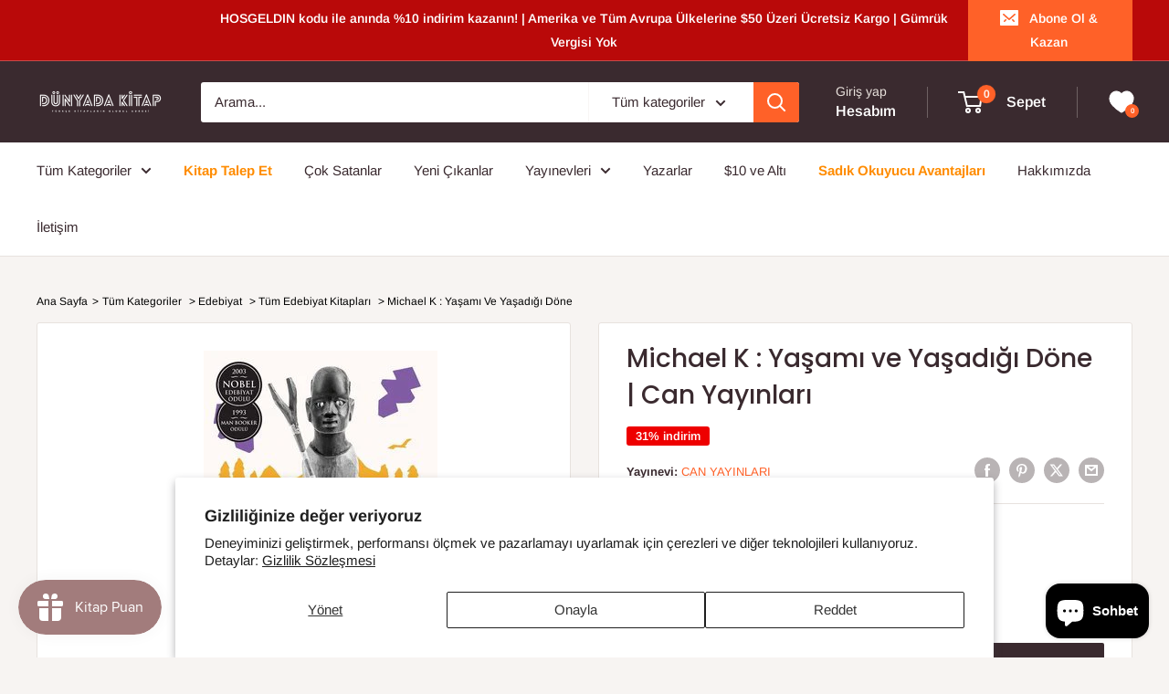

--- FILE ---
content_type: text/html; charset=utf-8
request_url: https://dunyadakitap.com/products/michael-k-yasami-ve-yasadigi-done
body_size: 88304
content:
<!doctype html>

<html class="no-js" lang="tr">
  <head>
    <meta name="facebook-domain-verification" content="2fkgt25sf1g0vgxym8hw0c3e9rh9eq" />
    <script>
        (function(h,o,t,j,a,r){
            h.hj=h.hj||function(){(h.hj.q=h.hj.q||[]).push(arguments)};
            h._hjSettings={hjid:3858460,hjsv:6};
            a=o.getElementsByTagName('head')[0];
            r=o.createElement('script');r.async=1;
            r.src=t+h._hjSettings.hjid+j+h._hjSettings.hjsv;
            a.appendChild(r);
        })(window,document,'https://static.hotjar.com/c/hotjar-','.js?sv=');
    </script>
    <meta charset="utf-8">
    <meta name="viewport" content="width=device-width, initial-scale=1.0, height=device-height, minimum-scale=1.0, maximum-scale=1.0">
    <meta name="theme-color" content="#ff6128">
    
    
      
      
       
         <title>Michael K  Yaşamı ve Yaşadığı Döne | Can Yayınları | Dünyada Kitap</title>
         
    
<meta name="description" content="Michael K : Yaşamı ve Yaşadığı Döne Kitap Açıklaması: J.M. Coetzee’nin romanlarında kurduğu ikilemler, ırk ayrımı ve sömürgeciliğin pençesindeki Güney Afrika gerçekliğinden temellenir, ama bireyin böylesi bir toplum içindeki yabancılaşması ve umursamazlığının derinliklerine yönelir. 1983’te Michael K, 1999’da da Utanç "> <link rel="canonical" href="https://dunyadakitap.com/products/michael-k-yasami-ve-yasadigi-done" />  <link rel="shortcut icon" href="//dunyadakitap.com/cdn/shop/files/favicon_32x32_cc0eab05-9dc1-44fd-8cb0-7c4fa7885bfc_96x96.png?v=1720027710" type="image/png"><script src="//searchserverapi.com/widgets/shopify/init.js?a=4X9f7x8B6V"></script>


    <style>

      @media(max-width:768px){
        .header__action-item:last-child {
            margin-left: 5px;
        }
      }
        .product-item__info-inner a.product-item__title {
    margin-bottom: 12px !important;
    overflow: hidden !important;
    text-overflow: ellipsis !important;
    display: -webkit-box !important;
    -webkit-line-clamp: 2 !important;
    -webkit-box-orient: vertical !important;
}

      a.product-item__title.text--strong.link {
    min-height: 40px !important;
}
      
      @media(max-width:992px){
        .snize-ac-results-list-last {
            display: block !important;
        }
        
        ul#snize-ac-items-container-1, ul#snize-ac-items-container-2, ul#snize-ac-items-container-3 {
           display: none;
        }
      }
       span.snize-title {
        min-height: 35px;
      }
      div.snize .snize-product-filters-search {
        margin: 0;
      }

    div#smile-ui-lite-launcher-frame-container {
                  left: 0 !important;
                  margin-left: 20px;
                  bottom: 25px !important;

      @media(max-width:768px){
        .product-item__title {
    margin-bottom: 0 !important;
}


            

  
        
        .product-item__title {
            margin-bottom: 12px;
            overflow: hidden;
            text-overflow: ellipsis;
            display: -webkit-box;
            -webkit-line-clamp: 3 !important;
            -webkit-box-orient: vertical;
        }
      }
    </style>

        
<link rel="preload" as="style" href="//dunyadakitap.com/cdn/shop/t/12/assets/theme.css?v=58452381590471680851767681493">
    <link rel="preload" as="script" href="//dunyadakitap.com/cdn/shop/t/12/assets/theme.js?v=44739629698048602511719587315">
    <link rel="preconnect" href="https://cdn.shopify.com">
    <link rel="preconnect" href="https://fonts.shopifycdn.com">
    <link rel="dns-prefetch" href="https://productreviews.shopifycdn.com">
    <link rel="dns-prefetch" href="https://ajax.googleapis.com">
    <link rel="dns-prefetch" href="https://maps.googleapis.com">
    <link rel="dns-prefetch" href="https://maps.gstatic.com">

    <meta property="og:type" content="product">
  <meta property="og:title" content="Michael K : Yaşamı ve Yaşadığı Döne | Can Yayınları"><meta property="og:image" content="http://dunyadakitap.com/cdn/shop/files/0000000222105-1.jpg?v=1690669532">
    <meta property="og:image:secure_url" content="https://dunyadakitap.com/cdn/shop/files/0000000222105-1.jpg?v=1690669532">
    <meta property="og:image:width" content="256">
    <meta property="og:image:height" content="400"><meta property="product:price:amount" content="13.43">
  <meta property="product:price:currency" content="USD"><meta property="og:description" content="Michael K : Yaşamı ve Yaşadığı Döne Kitap Açıklaması: J.M. Coetzee’nin romanlarında kurduğu ikilemler, ırk ayrımı ve sömürgeciliğin pençesindeki Güney Afrika gerçekliğinden temellenir, ama bireyin böylesi bir toplum içindeki yabancılaşması ve umursamazlığının derinliklerine yönelir. 1983’te Michael K, 1999’da da Utanç "><meta property="og:url" content="https://dunyadakitap.com/products/michael-k-yasami-ve-yasadigi-done">
<meta property="og:site_name" content="Dünyada Kitap"><meta name="twitter:card" content="summary"><meta name="twitter:title" content="Michael K : Yaşamı ve Yaşadığı Döne | Can Yayınları">
  <meta name="twitter:description" content="Michael K : Yaşamı ve Yaşadığı Döne Kitap Açıklaması: J.M. Coetzee’nin romanlarında kurduğu ikilemler, ırk ayrımı ve sömürgeciliğin pençesindeki Güney Afrika gerçekliğinden temellenir, ama bireyin böylesi bir toplum içindeki yabancılaşması ve umursamazlığının derinliklerine yönelir. 1983’te Michael K, 1999’da da Utanç adlı romanlarıyla, İngiltere’nin en saygın edebiyat ödülü Booker’a iki kez değer görülen ilk yazar olan, 2003’te de Nobel Edebiyat Ödülü’nü alan Coetzee, Michael K’da hem bedensel hem de ussal bakımdan ayrıksı bir karakterin, anlayamadığı ve denetleyemediği koşullar karşısındaki trajik ikilemini anlatıyor. Öykünün kahramanı Michael K, Franz Kafka’nın çektikleri acının anlamını hiçbir zaman çıkaramayan karakterlerinin soyundan geliyor. Coetzee, siyah olsun beyaz olsun, kendi çocuklarını bağımlılara, asalaklara ve mahpuslara dönüştüren Güney Afrika’nın hüznüne sessiz bir ağıt yakıyor. (Tanıtım Bülteninden)Can Yayınları  tarafından  John Maxwell Coetzee  kaleminden çıkan bu eser şimdi Dünyada Kitap&#39;ta.  John Maxwell Coetzee  tarafından yazılan daha çok içeriğe ulaşmak için tıklayınız.">
  <meta name="twitter:image" content="https://dunyadakitap.com/cdn/shop/files/0000000222105-1_600x600_crop_center.jpg?v=1690669532">
    <link rel="preload" href="//dunyadakitap.com/cdn/fonts/poppins/poppins_n5.ad5b4b72b59a00358afc706450c864c3c8323842.woff2" as="font" type="font/woff2" crossorigin><link rel="preload" href="//dunyadakitap.com/cdn/fonts/arimo/arimo_n4.a7efb558ca22d2002248bbe6f302a98edee38e35.woff2" as="font" type="font/woff2" crossorigin><style>
  @font-face {
  font-family: Poppins;
  font-weight: 500;
  font-style: normal;
  font-display: swap;
  src: url("//dunyadakitap.com/cdn/fonts/poppins/poppins_n5.ad5b4b72b59a00358afc706450c864c3c8323842.woff2") format("woff2"),
       url("//dunyadakitap.com/cdn/fonts/poppins/poppins_n5.33757fdf985af2d24b32fcd84c9a09224d4b2c39.woff") format("woff");
}

  @font-face {
  font-family: Arimo;
  font-weight: 400;
  font-style: normal;
  font-display: swap;
  src: url("//dunyadakitap.com/cdn/fonts/arimo/arimo_n4.a7efb558ca22d2002248bbe6f302a98edee38e35.woff2") format("woff2"),
       url("//dunyadakitap.com/cdn/fonts/arimo/arimo_n4.0da809f7d1d5ede2a73be7094ac00741efdb6387.woff") format("woff");
}

@font-face {
  font-family: Arimo;
  font-weight: 600;
  font-style: normal;
  font-display: swap;
  src: url("//dunyadakitap.com/cdn/fonts/arimo/arimo_n6.9c18b0befd86597f319b7d7f925727d04c262b32.woff2") format("woff2"),
       url("//dunyadakitap.com/cdn/fonts/arimo/arimo_n6.422bf6679b81a8bfb1b25d19299a53688390c2b9.woff") format("woff");
}

@font-face {
  font-family: Poppins;
  font-weight: 500;
  font-style: italic;
  font-display: swap;
  src: url("//dunyadakitap.com/cdn/fonts/poppins/poppins_i5.6acfce842c096080e34792078ef3cb7c3aad24d4.woff2") format("woff2"),
       url("//dunyadakitap.com/cdn/fonts/poppins/poppins_i5.a49113e4fe0ad7fd7716bd237f1602cbec299b3c.woff") format("woff");
}


  @font-face {
  font-family: Arimo;
  font-weight: 700;
  font-style: normal;
  font-display: swap;
  src: url("//dunyadakitap.com/cdn/fonts/arimo/arimo_n7.1d2d0638e6a1228d86beb0e10006e3280ccb2d04.woff2") format("woff2"),
       url("//dunyadakitap.com/cdn/fonts/arimo/arimo_n7.f4b9139e8eac4a17b38b8707044c20f54c3be479.woff") format("woff");
}

  @font-face {
  font-family: Arimo;
  font-weight: 400;
  font-style: italic;
  font-display: swap;
  src: url("//dunyadakitap.com/cdn/fonts/arimo/arimo_i4.438ddb21a1b98c7230698d70dc1a21df235701b2.woff2") format("woff2"),
       url("//dunyadakitap.com/cdn/fonts/arimo/arimo_i4.0e1908a0dc1ec32fabb5a03a0c9ee2083f82e3d7.woff") format("woff");
}

  @font-face {
  font-family: Arimo;
  font-weight: 700;
  font-style: italic;
  font-display: swap;
  src: url("//dunyadakitap.com/cdn/fonts/arimo/arimo_i7.b9f09537c29041ec8d51f8cdb7c9b8e4f1f82cb1.woff2") format("woff2"),
       url("//dunyadakitap.com/cdn/fonts/arimo/arimo_i7.ec659fc855f754fd0b1bd052e606bba1058f73da.woff") format("woff");
}


  :root {
    --default-text-font-size : 15px;
    --base-text-font-size    : 15px;
    --heading-font-family    : Poppins, sans-serif;
    --heading-font-weight    : 500;
    --heading-font-style     : normal;
    --text-font-family       : Arimo, sans-serif;
    --text-font-weight       : 400;
    --text-font-style        : normal;
    --text-font-bolder-weight: 600;
    --text-link-decoration   : underline;

    --text-color               : #3a2a2f;
    --text-color-rgb           : 58, 42, 47;
    --heading-color            : #3a2a2f;
    --border-color             : #e7e2de;
    --border-color-rgb         : 231, 226, 222;
    --form-border-color        : #dcd5cf;
    --accent-color             : #ff6128;
    --accent-color-rgb         : 255, 97, 40;
    --link-color               : #ff6128;
    --link-color-hover         : #da3a00;
    --background               : #f7f4f2;
    --secondary-background     : #ffffff;
    --secondary-background-rgb : 255, 255, 255;
    --accent-background        : rgba(255, 97, 40, 0.08);

    --input-background: #ffffff;

    --error-color       : #f71b1b;
    --error-background  : rgba(247, 27, 27, 0.07);
    --success-color     : #48b448;
    --success-background: rgba(72, 180, 72, 0.11);

    --primary-button-background      : #ff6128;
    --primary-button-background-rgb  : 255, 97, 40;
    --primary-button-text-color      : #ffffff;
    --secondary-button-background    : #3a2a2f;
    --secondary-button-background-rgb: 58, 42, 47;
    --secondary-button-text-color    : #ffffff;

    --header-background      : #3a2a2f;
    --header-text-color      : #ffffff;
    --header-light-text-color: #e9e2dd;
    --header-border-color    : rgba(233, 226, 221, 0.3);
    --header-accent-color    : #ff6128;

    --footer-background-color:    #f7f4f2;
    --footer-heading-text-color:  #3a2a2f;
    --footer-body-text-color:     #3a2a2f;
    --footer-body-text-color-rgb: 58, 42, 47;
    --footer-accent-color:        #ff6128;
    --footer-accent-color-rgb:    255, 97, 40;
    --footer-border:              1px solid var(--border-color);
    
    --flickity-arrow-color: #bcaea3;--product-on-sale-accent           : #ee0000;
    --product-on-sale-accent-rgb       : 238, 0, 0;
    --product-on-sale-color            : #ffffff;
    --product-in-stock-color           : #008a00;
    --product-low-stock-color          : #ee0000;
    --product-sold-out-color           : #d1d1d4;
    --product-custom-label-1-background: #ff6128;
    --product-custom-label-1-color     : #ffffff;
    --product-custom-label-2-background: #a95ebe;
    --product-custom-label-2-color     : #ffffff;
    --product-review-star-color        : #ffb647;

    --mobile-container-gutter : 20px;
    --desktop-container-gutter: 40px;

    /* Shopify related variables */
    --payment-terms-background-color: #f7f4f2;
  }
</style>

<script>
  // IE11 does not have support for CSS variables, so we have to polyfill them
  if (!(((window || {}).CSS || {}).supports && window.CSS.supports('(--a: 0)'))) {
    const script = document.createElement('script');
    script.type = 'text/javascript';
    script.src = 'https://cdn.jsdelivr.net/npm/css-vars-ponyfill@2';
    script.onload = function() {
      cssVars({});
    };

    document.getElementsByTagName('head')[0].appendChild(script);
  }
</script>


    <script>window.performance && window.performance.mark && window.performance.mark('shopify.content_for_header.start');</script><meta name="google-site-verification" content="dSglCfsvdhAtwELMyvK1QuCagcxBWSM5mafmOJvKNjU">
<meta name="facebook-domain-verification" content="2fkgt25sf1g0vgxym8hw0c3e9rh9eq">
<meta id="shopify-digital-wallet" name="shopify-digital-wallet" content="/76041322776/digital_wallets/dialog">
<meta name="shopify-checkout-api-token" content="c0930f74ab70261f4162e87d7c45190c">
<meta id="in-context-paypal-metadata" data-shop-id="76041322776" data-venmo-supported="true" data-environment="production" data-locale="en_US" data-paypal-v4="true" data-currency="USD">
<link rel="alternate" type="application/json+oembed" href="https://dunyadakitap.com/products/michael-k-yasami-ve-yasadigi-done.oembed">
<script async="async" src="/checkouts/internal/preloads.js?locale=tr-US"></script>
<script id="shopify-features" type="application/json">{"accessToken":"c0930f74ab70261f4162e87d7c45190c","betas":["rich-media-storefront-analytics"],"domain":"dunyadakitap.com","predictiveSearch":true,"shopId":76041322776,"locale":"tr"}</script>
<script>var Shopify = Shopify || {};
Shopify.shop = "dunyada-kitap.myshopify.com";
Shopify.locale = "tr";
Shopify.currency = {"active":"USD","rate":"1.0"};
Shopify.country = "US";
Shopify.theme = {"name":"Warehouse","id":166061801752,"schema_name":"Warehouse","schema_version":"5.2.0","theme_store_id":871,"role":"main"};
Shopify.theme.handle = "null";
Shopify.theme.style = {"id":null,"handle":null};
Shopify.cdnHost = "dunyadakitap.com/cdn";
Shopify.routes = Shopify.routes || {};
Shopify.routes.root = "/";</script>
<script type="module">!function(o){(o.Shopify=o.Shopify||{}).modules=!0}(window);</script>
<script>!function(o){function n(){var o=[];function n(){o.push(Array.prototype.slice.apply(arguments))}return n.q=o,n}var t=o.Shopify=o.Shopify||{};t.loadFeatures=n(),t.autoloadFeatures=n()}(window);</script>
<script id="shop-js-analytics" type="application/json">{"pageType":"product"}</script>
<script defer="defer" async type="module" src="//dunyadakitap.com/cdn/shopifycloud/shop-js/modules/v2/client.init-shop-cart-sync_B1Czj38a.tr.esm.js"></script>
<script defer="defer" async type="module" src="//dunyadakitap.com/cdn/shopifycloud/shop-js/modules/v2/chunk.common_B-R5KmN_.esm.js"></script>
<script defer="defer" async type="module" src="//dunyadakitap.com/cdn/shopifycloud/shop-js/modules/v2/chunk.modal_DlZ4Py9o.esm.js"></script>
<script type="module">
  await import("//dunyadakitap.com/cdn/shopifycloud/shop-js/modules/v2/client.init-shop-cart-sync_B1Czj38a.tr.esm.js");
await import("//dunyadakitap.com/cdn/shopifycloud/shop-js/modules/v2/chunk.common_B-R5KmN_.esm.js");
await import("//dunyadakitap.com/cdn/shopifycloud/shop-js/modules/v2/chunk.modal_DlZ4Py9o.esm.js");

  window.Shopify.SignInWithShop?.initShopCartSync?.({"fedCMEnabled":true,"windoidEnabled":true});

</script>
<script>(function() {
  var isLoaded = false;
  function asyncLoad() {
    if (isLoaded) return;
    isLoaded = true;
    var urls = ["https:\/\/loox.io\/widget\/OmTuOY8f4x\/loox.1713355093293.js?shop=dunyada-kitap.myshopify.com","https:\/\/searchanise-ef84.kxcdn.com\/widgets\/shopify\/init.js?a=4X9f7x8B6V\u0026shop=dunyada-kitap.myshopify.com","https:\/\/ecommplugins-scripts.trustpilot.com\/v2.1\/js\/header.min.js?settings=eyJrZXkiOiJNOTRaRW5oUzNRZkhTSzhOIn0=\u0026shop=dunyada-kitap.myshopify.com","https:\/\/ecommplugins-scripts.trustpilot.com\/v2.1\/js\/success.min.js?settings=eyJrZXkiOiJNOTRaRW5oUzNRZkhTSzhOIiwidCI6WyJvcmRlcnMvZnVsZmlsbGVkIl0sInYiOiIifQ==\u0026shop=dunyada-kitap.myshopify.com","https:\/\/ecommplugins-trustboxsettings.trustpilot.com\/dunyada-kitap.myshopify.com.js?settings=1764596730758\u0026shop=dunyada-kitap.myshopify.com"];
    for (var i = 0; i < urls.length; i++) {
      var s = document.createElement('script');
      s.type = 'text/javascript';
      s.async = true;
      s.src = urls[i];
      var x = document.getElementsByTagName('script')[0];
      x.parentNode.insertBefore(s, x);
    }
  };
  if(window.attachEvent) {
    window.attachEvent('onload', asyncLoad);
  } else {
    window.addEventListener('load', asyncLoad, false);
  }
})();</script>
<script id="__st">var __st={"a":76041322776,"offset":-18000,"reqid":"49707f5e-3b38-4ed0-80d4-4be577ab3cb0-1769912580","pageurl":"dunyadakitap.com\/products\/michael-k-yasami-ve-yasadigi-done","u":"5ebddafdba8e","p":"product","rtyp":"product","rid":8482958049560};</script>
<script>window.ShopifyPaypalV4VisibilityTracking = true;</script>
<script id="captcha-bootstrap">!function(){'use strict';const t='contact',e='account',n='new_comment',o=[[t,t],['blogs',n],['comments',n],[t,'customer']],c=[[e,'customer_login'],[e,'guest_login'],[e,'recover_customer_password'],[e,'create_customer']],r=t=>t.map((([t,e])=>`form[action*='/${t}']:not([data-nocaptcha='true']) input[name='form_type'][value='${e}']`)).join(','),a=t=>()=>t?[...document.querySelectorAll(t)].map((t=>t.form)):[];function s(){const t=[...o],e=r(t);return a(e)}const i='password',u='form_key',d=['recaptcha-v3-token','g-recaptcha-response','h-captcha-response',i],f=()=>{try{return window.sessionStorage}catch{return}},m='__shopify_v',_=t=>t.elements[u];function p(t,e,n=!1){try{const o=window.sessionStorage,c=JSON.parse(o.getItem(e)),{data:r}=function(t){const{data:e,action:n}=t;return t[m]||n?{data:e,action:n}:{data:t,action:n}}(c);for(const[e,n]of Object.entries(r))t.elements[e]&&(t.elements[e].value=n);n&&o.removeItem(e)}catch(o){console.error('form repopulation failed',{error:o})}}const l='form_type',E='cptcha';function T(t){t.dataset[E]=!0}const w=window,h=w.document,L='Shopify',v='ce_forms',y='captcha';let A=!1;((t,e)=>{const n=(g='f06e6c50-85a8-45c8-87d0-21a2b65856fe',I='https://cdn.shopify.com/shopifycloud/storefront-forms-hcaptcha/ce_storefront_forms_captcha_hcaptcha.v1.5.2.iife.js',D={infoText:'hCaptcha ile korunuyor',privacyText:'Gizlilik',termsText:'Koşullar'},(t,e,n)=>{const o=w[L][v],c=o.bindForm;if(c)return c(t,g,e,D).then(n);var r;o.q.push([[t,g,e,D],n]),r=I,A||(h.body.append(Object.assign(h.createElement('script'),{id:'captcha-provider',async:!0,src:r})),A=!0)});var g,I,D;w[L]=w[L]||{},w[L][v]=w[L][v]||{},w[L][v].q=[],w[L][y]=w[L][y]||{},w[L][y].protect=function(t,e){n(t,void 0,e),T(t)},Object.freeze(w[L][y]),function(t,e,n,w,h,L){const[v,y,A,g]=function(t,e,n){const i=e?o:[],u=t?c:[],d=[...i,...u],f=r(d),m=r(i),_=r(d.filter((([t,e])=>n.includes(e))));return[a(f),a(m),a(_),s()]}(w,h,L),I=t=>{const e=t.target;return e instanceof HTMLFormElement?e:e&&e.form},D=t=>v().includes(t);t.addEventListener('submit',(t=>{const e=I(t);if(!e)return;const n=D(e)&&!e.dataset.hcaptchaBound&&!e.dataset.recaptchaBound,o=_(e),c=g().includes(e)&&(!o||!o.value);(n||c)&&t.preventDefault(),c&&!n&&(function(t){try{if(!f())return;!function(t){const e=f();if(!e)return;const n=_(t);if(!n)return;const o=n.value;o&&e.removeItem(o)}(t);const e=Array.from(Array(32),(()=>Math.random().toString(36)[2])).join('');!function(t,e){_(t)||t.append(Object.assign(document.createElement('input'),{type:'hidden',name:u})),t.elements[u].value=e}(t,e),function(t,e){const n=f();if(!n)return;const o=[...t.querySelectorAll(`input[type='${i}']`)].map((({name:t})=>t)),c=[...d,...o],r={};for(const[a,s]of new FormData(t).entries())c.includes(a)||(r[a]=s);n.setItem(e,JSON.stringify({[m]:1,action:t.action,data:r}))}(t,e)}catch(e){console.error('failed to persist form',e)}}(e),e.submit())}));const S=(t,e)=>{t&&!t.dataset[E]&&(n(t,e.some((e=>e===t))),T(t))};for(const o of['focusin','change'])t.addEventListener(o,(t=>{const e=I(t);D(e)&&S(e,y())}));const B=e.get('form_key'),M=e.get(l),P=B&&M;t.addEventListener('DOMContentLoaded',(()=>{const t=y();if(P)for(const e of t)e.elements[l].value===M&&p(e,B);[...new Set([...A(),...v().filter((t=>'true'===t.dataset.shopifyCaptcha))])].forEach((e=>S(e,t)))}))}(h,new URLSearchParams(w.location.search),n,t,e,['guest_login'])})(!0,!0)}();</script>
<script integrity="sha256-4kQ18oKyAcykRKYeNunJcIwy7WH5gtpwJnB7kiuLZ1E=" data-source-attribution="shopify.loadfeatures" defer="defer" src="//dunyadakitap.com/cdn/shopifycloud/storefront/assets/storefront/load_feature-a0a9edcb.js" crossorigin="anonymous"></script>
<script data-source-attribution="shopify.dynamic_checkout.dynamic.init">var Shopify=Shopify||{};Shopify.PaymentButton=Shopify.PaymentButton||{isStorefrontPortableWallets:!0,init:function(){window.Shopify.PaymentButton.init=function(){};var t=document.createElement("script");t.src="https://dunyadakitap.com/cdn/shopifycloud/portable-wallets/latest/portable-wallets.tr.js",t.type="module",document.head.appendChild(t)}};
</script>
<script data-source-attribution="shopify.dynamic_checkout.buyer_consent">
  function portableWalletsHideBuyerConsent(e){var t=document.getElementById("shopify-buyer-consent"),n=document.getElementById("shopify-subscription-policy-button");t&&n&&(t.classList.add("hidden"),t.setAttribute("aria-hidden","true"),n.removeEventListener("click",e))}function portableWalletsShowBuyerConsent(e){var t=document.getElementById("shopify-buyer-consent"),n=document.getElementById("shopify-subscription-policy-button");t&&n&&(t.classList.remove("hidden"),t.removeAttribute("aria-hidden"),n.addEventListener("click",e))}window.Shopify?.PaymentButton&&(window.Shopify.PaymentButton.hideBuyerConsent=portableWalletsHideBuyerConsent,window.Shopify.PaymentButton.showBuyerConsent=portableWalletsShowBuyerConsent);
</script>
<script>
  function portableWalletsCleanup(e){e&&e.src&&console.error("Failed to load portable wallets script "+e.src);var t=document.querySelectorAll("shopify-accelerated-checkout .shopify-payment-button__skeleton, shopify-accelerated-checkout-cart .wallet-cart-button__skeleton"),e=document.getElementById("shopify-buyer-consent");for(let e=0;e<t.length;e++)t[e].remove();e&&e.remove()}function portableWalletsNotLoadedAsModule(e){e instanceof ErrorEvent&&"string"==typeof e.message&&e.message.includes("import.meta")&&"string"==typeof e.filename&&e.filename.includes("portable-wallets")&&(window.removeEventListener("error",portableWalletsNotLoadedAsModule),window.Shopify.PaymentButton.failedToLoad=e,"loading"===document.readyState?document.addEventListener("DOMContentLoaded",window.Shopify.PaymentButton.init):window.Shopify.PaymentButton.init())}window.addEventListener("error",portableWalletsNotLoadedAsModule);
</script>

<script type="module" src="https://dunyadakitap.com/cdn/shopifycloud/portable-wallets/latest/portable-wallets.tr.js" onError="portableWalletsCleanup(this)" crossorigin="anonymous"></script>
<script nomodule>
  document.addEventListener("DOMContentLoaded", portableWalletsCleanup);
</script>

<script id='scb4127' type='text/javascript' async='' src='https://dunyadakitap.com/cdn/shopifycloud/privacy-banner/storefront-banner.js'></script><link id="shopify-accelerated-checkout-styles" rel="stylesheet" media="screen" href="https://dunyadakitap.com/cdn/shopifycloud/portable-wallets/latest/accelerated-checkout-backwards-compat.css" crossorigin="anonymous">
<style id="shopify-accelerated-checkout-cart">
        #shopify-buyer-consent {
  margin-top: 1em;
  display: inline-block;
  width: 100%;
}

#shopify-buyer-consent.hidden {
  display: none;
}

#shopify-subscription-policy-button {
  background: none;
  border: none;
  padding: 0;
  text-decoration: underline;
  font-size: inherit;
  cursor: pointer;
}

#shopify-subscription-policy-button::before {
  box-shadow: none;
}

      </style>

<script>window.performance && window.performance.mark && window.performance.mark('shopify.content_for_header.end');</script>

    <link rel="stylesheet" href="//dunyadakitap.com/cdn/shop/t/12/assets/theme.css?v=58452381590471680851767681493">

    <script type="application/ld+json">{"@context":"http:\/\/schema.org\/","@id":"\/products\/michael-k-yasami-ve-yasadigi-done#product","@type":"Product","brand":{"@type":"Brand","name":"Can Yayınları"},"category":"Kitaplar","description":"Michael K : Yaşamı ve Yaşadığı Döne Kitap Açıklaması: J.M. Coetzee’nin romanlarında kurduğu ikilemler, ırk ayrımı ve sömürgeciliğin pençesindeki Güney Afrika gerçekliğinden temellenir, ama bireyin böylesi bir toplum içindeki yabancılaşması ve umursamazlığının derinliklerine yönelir. 1983’te Michael K, 1999’da da Utanç adlı romanlarıyla, İngiltere’nin en saygın edebiyat ödülü Booker’a iki kez değer görülen ilk yazar olan, 2003’te de Nobel Edebiyat Ödülü’nü alan Coetzee, Michael K’da hem bedensel hem de ussal bakımdan ayrıksı bir karakterin, anlayamadığı ve denetleyemediği koşullar karşısındaki trajik ikilemini anlatıyor. Öykünün kahramanı Michael K, Franz Kafka’nın çektikleri acının anlamını hiçbir zaman çıkaramayan karakterlerinin soyundan geliyor. Coetzee, siyah olsun beyaz olsun, kendi çocuklarını bağımlılara, asalaklara ve mahpuslara dönüştüren Güney Afrika’nın hüznüne sessiz bir ağıt yakıyor. (Tanıtım Bülteninden)Can Yayınları  tarafından  John Maxwell Coetzee  kaleminden çıkan bu eser şimdi Dünyada Kitap'ta.  John Maxwell Coetzee  tarafından yazılan daha çok içeriğe ulaşmak için tıklayınız.","gtin":"9789750736698","image":"https:\/\/dunyadakitap.com\/cdn\/shop\/files\/0000000222105-1.jpg?v=1690669532\u0026width=1920","name":"Michael K : Yaşamı ve Yaşadığı Döne | Can Yayınları","offers":{"@id":"\/products\/michael-k-yasami-ve-yasadigi-done?variant=45930960257304#offer","@type":"Offer","availability":"http:\/\/schema.org\/InStock","price":"13.43","priceCurrency":"USD","url":"https:\/\/dunyadakitap.com\/products\/michael-k-yasami-ve-yasadigi-done?variant=45930960257304"},"sku":"book_dky_9789750736698","url":"https:\/\/dunyadakitap.com\/products\/michael-k-yasami-ve-yasadigi-done"}</script><script type="application/ld+json">
  {
    "@context": "https://schema.org",
    "@type": "BreadcrumbList",
    "itemListElement": [{
        "@type": "ListItem",
        "position": 1,
        "name": "Anasayfa",
        "item": "https://dunyadakitap.com"
      },{
            "@type": "ListItem",
            "position": 2,
            "name": "Michael K : Yaşamı ve Yaşadığı Döne | Can Yayınları",
            "item": "https://dunyadakitap.com/products/michael-k-yasami-ve-yasadigi-done"
          }]
  }
</script>

    <script>
      // This allows to expose several variables to the global scope, to be used in scripts
      window.theme = {
        pageType: "product",
        cartCount: 0,
        moneyFormat: "\u003cspan class=money\u003e${{amount}}\u003c\/span\u003e",
        moneyWithCurrencyFormat: "\u003cspan class=money\u003e${{amount}} USD\u003c\/span\u003e",
        currencyCodeEnabled: true,
        showDiscount: true,
        discountMode: "percentage",
        cartType: "drawer"
      };

      window.routes = {
        rootUrl: "\/",
        rootUrlWithoutSlash: '',
        cartUrl: "\/cart",
        cartAddUrl: "\/cart\/add",
        cartChangeUrl: "\/cart\/change",
        searchUrl: "\/search",
        productRecommendationsUrl: "\/recommendations\/products"
      };

      window.languages = {
        productRegularPrice: "Normal fiyat",
        productSalePrice: "İndirimli fiyat",
        collectionOnSaleLabel: "{{savings}} indirim",
        productFormUnavailable: "Kullanım dışı",
        productFormAddToCart: "Sepete ekle",
        productFormPreOrder: "Ön sipariş",
        productFormSoldOut: "Tükendi",
        productAdded: "Ürün sepetinize eklendi",
        productAddedShort: "Eklendi!",
        shippingEstimatorNoResults: "Adresinize uygun kargo bulunamadı.",
        shippingEstimatorOneResult: "Adresiniz için bir kargo ücreti vardır:",
        shippingEstimatorMultipleResults: "Adresiniz için {{count}} kargo ücreti var:",
        shippingEstimatorErrors: "Bazı hatalar var:"
      };

      document.documentElement.className = document.documentElement.className.replace('no-js', 'js');
    </script><script src="//dunyadakitap.com/cdn/shop/t/12/assets/theme.js?v=44739629698048602511719587315" defer></script>
    <script src="//dunyadakitap.com/cdn/shop/t/12/assets/custom.js?v=102476495355921946141710490839" defer></script><script>
        (function () {
          window.onpageshow = function() {
            // We force re-freshing the cart content onpageshow, as most browsers will serve a cache copy when hitting the
            // back button, which cause staled data
            document.documentElement.dispatchEvent(new CustomEvent('cart:refresh', {
              bubbles: true,
              detail: {scrollToTop: false}
            }));
          };
        })();
      </script>

<!-- BEGIN app block: shopify://apps/se-wishlist-engine/blocks/app-embed/8f7c0857-8e71-463d-a168-8e133094753b --><link rel="preload" href="https://cdn.shopify.com/extensions/019c0d88-5302-78ce-b970-8cc2aac0c05c/wishlist-engine-227/assets/wishlist-engine.css" as="style" onload="this.onload=null;this.rel='stylesheet'">
<noscript><link rel="stylesheet" href="https://cdn.shopify.com/extensions/019c0d88-5302-78ce-b970-8cc2aac0c05c/wishlist-engine-227/assets/wishlist-engine.css"></noscript>

<meta name="wishlist_shop_current_currency" content="${{amount}}" id="wishlist_shop_current_currency"/>
<script data-id="Ad05seVZTT0FSY1FTM__14198427981142892921" type="application/javascript">
  var  customHeartIcon='';
  var  customHeartFillIcon='';
</script>

 
<script src="https://cdn.shopify.com/extensions/019c0d88-5302-78ce-b970-8cc2aac0c05c/wishlist-engine-227/assets/wishlist-engine-app.js" defer></script>

<!-- END app block --><!-- BEGIN app block: shopify://apps/searchanise-search-filter/blocks/app-embed/d8f24ada-02b1-458a-bbeb-5bf16d5c921e -->
<!-- END app block --><!-- BEGIN app block: shopify://apps/instafeed/blocks/head-block/c447db20-095d-4a10-9725-b5977662c9d5 --><link rel="preconnect" href="https://cdn.nfcube.com/">
<link rel="preconnect" href="https://scontent.cdninstagram.com/">


  <script>
    document.addEventListener('DOMContentLoaded', function () {
      let instafeedScript = document.createElement('script');

      
        instafeedScript.src = 'https://cdn.nfcube.com/instafeed-d8a98206b136c82cba89a242c6a6b2cf.js';
      

      document.body.appendChild(instafeedScript);
    });
  </script>





<!-- END app block --><!-- BEGIN app block: shopify://apps/pagefly-page-builder/blocks/app-embed/83e179f7-59a0-4589-8c66-c0dddf959200 -->

<!-- BEGIN app snippet: pagefly-cro-ab-testing-main -->







<script>
  ;(function () {
    const url = new URL(window.location)
    const viewParam = url.searchParams.get('view')
    if (viewParam && viewParam.includes('variant-pf-')) {
      url.searchParams.set('pf_v', viewParam)
      url.searchParams.delete('view')
      window.history.replaceState({}, '', url)
    }
  })()
</script>



<script type='module'>
  
  window.PAGEFLY_CRO = window.PAGEFLY_CRO || {}

  window.PAGEFLY_CRO['data_debug'] = {
    original_template_suffix: "all_products",
    allow_ab_test: false,
    ab_test_start_time: 0,
    ab_test_end_time: 0,
    today_date_time: 1769912581000,
  }
  window.PAGEFLY_CRO['GA4'] = { enabled: false}
</script>

<!-- END app snippet -->








  <script src='https://cdn.shopify.com/extensions/019bf883-1122-7445-9dca-5d60e681c2c8/pagefly-page-builder-216/assets/pagefly-helper.js' defer='defer'></script>

  <script src='https://cdn.shopify.com/extensions/019bf883-1122-7445-9dca-5d60e681c2c8/pagefly-page-builder-216/assets/pagefly-general-helper.js' defer='defer'></script>

  <script src='https://cdn.shopify.com/extensions/019bf883-1122-7445-9dca-5d60e681c2c8/pagefly-page-builder-216/assets/pagefly-snap-slider.js' defer='defer'></script>

  <script src='https://cdn.shopify.com/extensions/019bf883-1122-7445-9dca-5d60e681c2c8/pagefly-page-builder-216/assets/pagefly-slideshow-v3.js' defer='defer'></script>

  <script src='https://cdn.shopify.com/extensions/019bf883-1122-7445-9dca-5d60e681c2c8/pagefly-page-builder-216/assets/pagefly-slideshow-v4.js' defer='defer'></script>

  <script src='https://cdn.shopify.com/extensions/019bf883-1122-7445-9dca-5d60e681c2c8/pagefly-page-builder-216/assets/pagefly-glider.js' defer='defer'></script>

  <script src='https://cdn.shopify.com/extensions/019bf883-1122-7445-9dca-5d60e681c2c8/pagefly-page-builder-216/assets/pagefly-slideshow-v1-v2.js' defer='defer'></script>

  <script src='https://cdn.shopify.com/extensions/019bf883-1122-7445-9dca-5d60e681c2c8/pagefly-page-builder-216/assets/pagefly-product-media.js' defer='defer'></script>

  <script src='https://cdn.shopify.com/extensions/019bf883-1122-7445-9dca-5d60e681c2c8/pagefly-page-builder-216/assets/pagefly-product.js' defer='defer'></script>


<script id='pagefly-helper-data' type='application/json'>
  {
    "page_optimization": {
      "assets_prefetching": false
    },
    "elements_asset_mapper": {
      "Accordion": "https://cdn.shopify.com/extensions/019bf883-1122-7445-9dca-5d60e681c2c8/pagefly-page-builder-216/assets/pagefly-accordion.js",
      "Accordion3": "https://cdn.shopify.com/extensions/019bf883-1122-7445-9dca-5d60e681c2c8/pagefly-page-builder-216/assets/pagefly-accordion3.js",
      "CountDown": "https://cdn.shopify.com/extensions/019bf883-1122-7445-9dca-5d60e681c2c8/pagefly-page-builder-216/assets/pagefly-countdown.js",
      "GMap1": "https://cdn.shopify.com/extensions/019bf883-1122-7445-9dca-5d60e681c2c8/pagefly-page-builder-216/assets/pagefly-gmap.js",
      "GMap2": "https://cdn.shopify.com/extensions/019bf883-1122-7445-9dca-5d60e681c2c8/pagefly-page-builder-216/assets/pagefly-gmap.js",
      "GMapBasicV2": "https://cdn.shopify.com/extensions/019bf883-1122-7445-9dca-5d60e681c2c8/pagefly-page-builder-216/assets/pagefly-gmap.js",
      "GMapAdvancedV2": "https://cdn.shopify.com/extensions/019bf883-1122-7445-9dca-5d60e681c2c8/pagefly-page-builder-216/assets/pagefly-gmap.js",
      "HTML.Video": "https://cdn.shopify.com/extensions/019bf883-1122-7445-9dca-5d60e681c2c8/pagefly-page-builder-216/assets/pagefly-htmlvideo.js",
      "HTML.Video2": "https://cdn.shopify.com/extensions/019bf883-1122-7445-9dca-5d60e681c2c8/pagefly-page-builder-216/assets/pagefly-htmlvideo2.js",
      "HTML.Video3": "https://cdn.shopify.com/extensions/019bf883-1122-7445-9dca-5d60e681c2c8/pagefly-page-builder-216/assets/pagefly-htmlvideo2.js",
      "BackgroundVideo": "https://cdn.shopify.com/extensions/019bf883-1122-7445-9dca-5d60e681c2c8/pagefly-page-builder-216/assets/pagefly-htmlvideo2.js",
      "Instagram": "https://cdn.shopify.com/extensions/019bf883-1122-7445-9dca-5d60e681c2c8/pagefly-page-builder-216/assets/pagefly-instagram.js",
      "Instagram2": "https://cdn.shopify.com/extensions/019bf883-1122-7445-9dca-5d60e681c2c8/pagefly-page-builder-216/assets/pagefly-instagram.js",
      "Insta3": "https://cdn.shopify.com/extensions/019bf883-1122-7445-9dca-5d60e681c2c8/pagefly-page-builder-216/assets/pagefly-instagram3.js",
      "Tabs": "https://cdn.shopify.com/extensions/019bf883-1122-7445-9dca-5d60e681c2c8/pagefly-page-builder-216/assets/pagefly-tab.js",
      "Tabs3": "https://cdn.shopify.com/extensions/019bf883-1122-7445-9dca-5d60e681c2c8/pagefly-page-builder-216/assets/pagefly-tab3.js",
      "ProductBox": "https://cdn.shopify.com/extensions/019bf883-1122-7445-9dca-5d60e681c2c8/pagefly-page-builder-216/assets/pagefly-cart.js",
      "FBPageBox2": "https://cdn.shopify.com/extensions/019bf883-1122-7445-9dca-5d60e681c2c8/pagefly-page-builder-216/assets/pagefly-facebook.js",
      "FBLikeButton2": "https://cdn.shopify.com/extensions/019bf883-1122-7445-9dca-5d60e681c2c8/pagefly-page-builder-216/assets/pagefly-facebook.js",
      "TwitterFeed2": "https://cdn.shopify.com/extensions/019bf883-1122-7445-9dca-5d60e681c2c8/pagefly-page-builder-216/assets/pagefly-twitter.js",
      "Paragraph4": "https://cdn.shopify.com/extensions/019bf883-1122-7445-9dca-5d60e681c2c8/pagefly-page-builder-216/assets/pagefly-paragraph4.js",

      "AliReviews": "https://cdn.shopify.com/extensions/019bf883-1122-7445-9dca-5d60e681c2c8/pagefly-page-builder-216/assets/pagefly-3rd-elements.js",
      "BackInStock": "https://cdn.shopify.com/extensions/019bf883-1122-7445-9dca-5d60e681c2c8/pagefly-page-builder-216/assets/pagefly-3rd-elements.js",
      "GloboBackInStock": "https://cdn.shopify.com/extensions/019bf883-1122-7445-9dca-5d60e681c2c8/pagefly-page-builder-216/assets/pagefly-3rd-elements.js",
      "GrowaveWishlist": "https://cdn.shopify.com/extensions/019bf883-1122-7445-9dca-5d60e681c2c8/pagefly-page-builder-216/assets/pagefly-3rd-elements.js",
      "InfiniteOptionsShopPad": "https://cdn.shopify.com/extensions/019bf883-1122-7445-9dca-5d60e681c2c8/pagefly-page-builder-216/assets/pagefly-3rd-elements.js",
      "InkybayProductPersonalizer": "https://cdn.shopify.com/extensions/019bf883-1122-7445-9dca-5d60e681c2c8/pagefly-page-builder-216/assets/pagefly-3rd-elements.js",
      "LimeSpot": "https://cdn.shopify.com/extensions/019bf883-1122-7445-9dca-5d60e681c2c8/pagefly-page-builder-216/assets/pagefly-3rd-elements.js",
      "Loox": "https://cdn.shopify.com/extensions/019bf883-1122-7445-9dca-5d60e681c2c8/pagefly-page-builder-216/assets/pagefly-3rd-elements.js",
      "Opinew": "https://cdn.shopify.com/extensions/019bf883-1122-7445-9dca-5d60e681c2c8/pagefly-page-builder-216/assets/pagefly-3rd-elements.js",
      "Powr": "https://cdn.shopify.com/extensions/019bf883-1122-7445-9dca-5d60e681c2c8/pagefly-page-builder-216/assets/pagefly-3rd-elements.js",
      "ProductReviews": "https://cdn.shopify.com/extensions/019bf883-1122-7445-9dca-5d60e681c2c8/pagefly-page-builder-216/assets/pagefly-3rd-elements.js",
      "PushOwl": "https://cdn.shopify.com/extensions/019bf883-1122-7445-9dca-5d60e681c2c8/pagefly-page-builder-216/assets/pagefly-3rd-elements.js",
      "ReCharge": "https://cdn.shopify.com/extensions/019bf883-1122-7445-9dca-5d60e681c2c8/pagefly-page-builder-216/assets/pagefly-3rd-elements.js",
      "Rivyo": "https://cdn.shopify.com/extensions/019bf883-1122-7445-9dca-5d60e681c2c8/pagefly-page-builder-216/assets/pagefly-3rd-elements.js",
      "TrackingMore": "https://cdn.shopify.com/extensions/019bf883-1122-7445-9dca-5d60e681c2c8/pagefly-page-builder-216/assets/pagefly-3rd-elements.js",
      "Vitals": "https://cdn.shopify.com/extensions/019bf883-1122-7445-9dca-5d60e681c2c8/pagefly-page-builder-216/assets/pagefly-3rd-elements.js",
      "Wiser": "https://cdn.shopify.com/extensions/019bf883-1122-7445-9dca-5d60e681c2c8/pagefly-page-builder-216/assets/pagefly-3rd-elements.js"
    },
    "custom_elements_mapper": {
      "pf-click-action-element": "https://cdn.shopify.com/extensions/019bf883-1122-7445-9dca-5d60e681c2c8/pagefly-page-builder-216/assets/pagefly-click-action-element.js",
      "pf-dialog-element": "https://cdn.shopify.com/extensions/019bf883-1122-7445-9dca-5d60e681c2c8/pagefly-page-builder-216/assets/pagefly-dialog-element.js"
    }
  }
</script>


<!-- END app block --><!-- BEGIN app block: shopify://apps/frequently-bought/blocks/app-embed-block/b1a8cbea-c844-4842-9529-7c62dbab1b1f --><script>
    window.codeblackbelt = window.codeblackbelt || {};
    window.codeblackbelt.shop = window.codeblackbelt.shop || 'dunyada-kitap.myshopify.com';
    
        window.codeblackbelt.productId = 8482958049560;</script><script src="//cdn.codeblackbelt.com/widgets/frequently-bought-together/main.min.js?version=2026013121-0500" async></script>
 <!-- END app block --><script src="https://cdn.shopify.com/extensions/a9a32278-85fd-435d-a2e4-15afbc801656/nova-multi-currency-converter-1/assets/nova-cur-app-embed.js" type="text/javascript" defer="defer"></script>
<link href="https://cdn.shopify.com/extensions/a9a32278-85fd-435d-a2e4-15afbc801656/nova-multi-currency-converter-1/assets/nova-cur.css" rel="stylesheet" type="text/css" media="all">
<script src="https://cdn.shopify.com/extensions/019c0eee-edaa-7efe-8d4d-9c5a39d5d323/smile-io-283/assets/smile-loader.js" type="text/javascript" defer="defer"></script>
<script src="https://cdn.shopify.com/extensions/019b8d54-2388-79d8-becc-d32a3afe2c7a/omnisend-50/assets/omnisend-in-shop.js" type="text/javascript" defer="defer"></script>
<script src="https://cdn.shopify.com/extensions/019aba36-ed9e-7f79-b469-e3ec587b7b83/icemajesty-24/assets/snow.js" type="text/javascript" defer="defer"></script>
<link href="https://cdn.shopify.com/extensions/019aba36-ed9e-7f79-b469-e3ec587b7b83/icemajesty-24/assets/snow.css" rel="stylesheet" type="text/css" media="all">
<script src="https://cdn.shopify.com/extensions/e8878072-2f6b-4e89-8082-94b04320908d/inbox-1254/assets/inbox-chat-loader.js" type="text/javascript" defer="defer"></script>
<script src="https://cdn.shopify.com/extensions/019ade25-628d-72a3-afdc-4bdfaf6cce07/searchanise-shopify-cli-14/assets/disable-app.js" type="text/javascript" defer="defer"></script>
<script src="https://cdn.shopify.com/extensions/019c0eee-edaa-7efe-8d4d-9c5a39d5d323/smile-io-283/assets/smile-points-on-product-page.js" type="text/javascript" defer="defer"></script>
<link href="https://cdn.shopify.com/extensions/019c0eee-edaa-7efe-8d4d-9c5a39d5d323/smile-io-283/assets/smile-points-on-product-page.css" rel="stylesheet" type="text/css" media="all">
<link href="https://monorail-edge.shopifysvc.com" rel="dns-prefetch">
<script>(function(){if ("sendBeacon" in navigator && "performance" in window) {try {var session_token_from_headers = performance.getEntriesByType('navigation')[0].serverTiming.find(x => x.name == '_s').description;} catch {var session_token_from_headers = undefined;}var session_cookie_matches = document.cookie.match(/_shopify_s=([^;]*)/);var session_token_from_cookie = session_cookie_matches && session_cookie_matches.length === 2 ? session_cookie_matches[1] : "";var session_token = session_token_from_headers || session_token_from_cookie || "";function handle_abandonment_event(e) {var entries = performance.getEntries().filter(function(entry) {return /monorail-edge.shopifysvc.com/.test(entry.name);});if (!window.abandonment_tracked && entries.length === 0) {window.abandonment_tracked = true;var currentMs = Date.now();var navigation_start = performance.timing.navigationStart;var payload = {shop_id: 76041322776,url: window.location.href,navigation_start,duration: currentMs - navigation_start,session_token,page_type: "product"};window.navigator.sendBeacon("https://monorail-edge.shopifysvc.com/v1/produce", JSON.stringify({schema_id: "online_store_buyer_site_abandonment/1.1",payload: payload,metadata: {event_created_at_ms: currentMs,event_sent_at_ms: currentMs}}));}}window.addEventListener('pagehide', handle_abandonment_event);}}());</script>
<script id="web-pixels-manager-setup">(function e(e,d,r,n,o){if(void 0===o&&(o={}),!Boolean(null===(a=null===(i=window.Shopify)||void 0===i?void 0:i.analytics)||void 0===a?void 0:a.replayQueue)){var i,a;window.Shopify=window.Shopify||{};var t=window.Shopify;t.analytics=t.analytics||{};var s=t.analytics;s.replayQueue=[],s.publish=function(e,d,r){return s.replayQueue.push([e,d,r]),!0};try{self.performance.mark("wpm:start")}catch(e){}var l=function(){var e={modern:/Edge?\/(1{2}[4-9]|1[2-9]\d|[2-9]\d{2}|\d{4,})\.\d+(\.\d+|)|Firefox\/(1{2}[4-9]|1[2-9]\d|[2-9]\d{2}|\d{4,})\.\d+(\.\d+|)|Chrom(ium|e)\/(9{2}|\d{3,})\.\d+(\.\d+|)|(Maci|X1{2}).+ Version\/(15\.\d+|(1[6-9]|[2-9]\d|\d{3,})\.\d+)([,.]\d+|)( \(\w+\)|)( Mobile\/\w+|) Safari\/|Chrome.+OPR\/(9{2}|\d{3,})\.\d+\.\d+|(CPU[ +]OS|iPhone[ +]OS|CPU[ +]iPhone|CPU IPhone OS|CPU iPad OS)[ +]+(15[._]\d+|(1[6-9]|[2-9]\d|\d{3,})[._]\d+)([._]\d+|)|Android:?[ /-](13[3-9]|1[4-9]\d|[2-9]\d{2}|\d{4,})(\.\d+|)(\.\d+|)|Android.+Firefox\/(13[5-9]|1[4-9]\d|[2-9]\d{2}|\d{4,})\.\d+(\.\d+|)|Android.+Chrom(ium|e)\/(13[3-9]|1[4-9]\d|[2-9]\d{2}|\d{4,})\.\d+(\.\d+|)|SamsungBrowser\/([2-9]\d|\d{3,})\.\d+/,legacy:/Edge?\/(1[6-9]|[2-9]\d|\d{3,})\.\d+(\.\d+|)|Firefox\/(5[4-9]|[6-9]\d|\d{3,})\.\d+(\.\d+|)|Chrom(ium|e)\/(5[1-9]|[6-9]\d|\d{3,})\.\d+(\.\d+|)([\d.]+$|.*Safari\/(?![\d.]+ Edge\/[\d.]+$))|(Maci|X1{2}).+ Version\/(10\.\d+|(1[1-9]|[2-9]\d|\d{3,})\.\d+)([,.]\d+|)( \(\w+\)|)( Mobile\/\w+|) Safari\/|Chrome.+OPR\/(3[89]|[4-9]\d|\d{3,})\.\d+\.\d+|(CPU[ +]OS|iPhone[ +]OS|CPU[ +]iPhone|CPU IPhone OS|CPU iPad OS)[ +]+(10[._]\d+|(1[1-9]|[2-9]\d|\d{3,})[._]\d+)([._]\d+|)|Android:?[ /-](13[3-9]|1[4-9]\d|[2-9]\d{2}|\d{4,})(\.\d+|)(\.\d+|)|Mobile Safari.+OPR\/([89]\d|\d{3,})\.\d+\.\d+|Android.+Firefox\/(13[5-9]|1[4-9]\d|[2-9]\d{2}|\d{4,})\.\d+(\.\d+|)|Android.+Chrom(ium|e)\/(13[3-9]|1[4-9]\d|[2-9]\d{2}|\d{4,})\.\d+(\.\d+|)|Android.+(UC? ?Browser|UCWEB|U3)[ /]?(15\.([5-9]|\d{2,})|(1[6-9]|[2-9]\d|\d{3,})\.\d+)\.\d+|SamsungBrowser\/(5\.\d+|([6-9]|\d{2,})\.\d+)|Android.+MQ{2}Browser\/(14(\.(9|\d{2,})|)|(1[5-9]|[2-9]\d|\d{3,})(\.\d+|))(\.\d+|)|K[Aa][Ii]OS\/(3\.\d+|([4-9]|\d{2,})\.\d+)(\.\d+|)/},d=e.modern,r=e.legacy,n=navigator.userAgent;return n.match(d)?"modern":n.match(r)?"legacy":"unknown"}(),u="modern"===l?"modern":"legacy",c=(null!=n?n:{modern:"",legacy:""})[u],f=function(e){return[e.baseUrl,"/wpm","/b",e.hashVersion,"modern"===e.buildTarget?"m":"l",".js"].join("")}({baseUrl:d,hashVersion:r,buildTarget:u}),m=function(e){var d=e.version,r=e.bundleTarget,n=e.surface,o=e.pageUrl,i=e.monorailEndpoint;return{emit:function(e){var a=e.status,t=e.errorMsg,s=(new Date).getTime(),l=JSON.stringify({metadata:{event_sent_at_ms:s},events:[{schema_id:"web_pixels_manager_load/3.1",payload:{version:d,bundle_target:r,page_url:o,status:a,surface:n,error_msg:t},metadata:{event_created_at_ms:s}}]});if(!i)return console&&console.warn&&console.warn("[Web Pixels Manager] No Monorail endpoint provided, skipping logging."),!1;try{return self.navigator.sendBeacon.bind(self.navigator)(i,l)}catch(e){}var u=new XMLHttpRequest;try{return u.open("POST",i,!0),u.setRequestHeader("Content-Type","text/plain"),u.send(l),!0}catch(e){return console&&console.warn&&console.warn("[Web Pixels Manager] Got an unhandled error while logging to Monorail."),!1}}}}({version:r,bundleTarget:l,surface:e.surface,pageUrl:self.location.href,monorailEndpoint:e.monorailEndpoint});try{o.browserTarget=l,function(e){var d=e.src,r=e.async,n=void 0===r||r,o=e.onload,i=e.onerror,a=e.sri,t=e.scriptDataAttributes,s=void 0===t?{}:t,l=document.createElement("script"),u=document.querySelector("head"),c=document.querySelector("body");if(l.async=n,l.src=d,a&&(l.integrity=a,l.crossOrigin="anonymous"),s)for(var f in s)if(Object.prototype.hasOwnProperty.call(s,f))try{l.dataset[f]=s[f]}catch(e){}if(o&&l.addEventListener("load",o),i&&l.addEventListener("error",i),u)u.appendChild(l);else{if(!c)throw new Error("Did not find a head or body element to append the script");c.appendChild(l)}}({src:f,async:!0,onload:function(){if(!function(){var e,d;return Boolean(null===(d=null===(e=window.Shopify)||void 0===e?void 0:e.analytics)||void 0===d?void 0:d.initialized)}()){var d=window.webPixelsManager.init(e)||void 0;if(d){var r=window.Shopify.analytics;r.replayQueue.forEach((function(e){var r=e[0],n=e[1],o=e[2];d.publishCustomEvent(r,n,o)})),r.replayQueue=[],r.publish=d.publishCustomEvent,r.visitor=d.visitor,r.initialized=!0}}},onerror:function(){return m.emit({status:"failed",errorMsg:"".concat(f," has failed to load")})},sri:function(e){var d=/^sha384-[A-Za-z0-9+/=]+$/;return"string"==typeof e&&d.test(e)}(c)?c:"",scriptDataAttributes:o}),m.emit({status:"loading"})}catch(e){m.emit({status:"failed",errorMsg:(null==e?void 0:e.message)||"Unknown error"})}}})({shopId: 76041322776,storefrontBaseUrl: "https://dunyadakitap.com",extensionsBaseUrl: "https://extensions.shopifycdn.com/cdn/shopifycloud/web-pixels-manager",monorailEndpoint: "https://monorail-edge.shopifysvc.com/unstable/produce_batch",surface: "storefront-renderer",enabledBetaFlags: ["2dca8a86"],webPixelsConfigList: [{"id":"2085945624","configuration":"{\"webPixelName\":\"Judge.me\"}","eventPayloadVersion":"v1","runtimeContext":"STRICT","scriptVersion":"34ad157958823915625854214640f0bf","type":"APP","apiClientId":683015,"privacyPurposes":["ANALYTICS"],"dataSharingAdjustments":{"protectedCustomerApprovalScopes":["read_customer_email","read_customer_name","read_customer_personal_data","read_customer_phone"]}},{"id":"1318715672","configuration":"{\"pixel_id\":\"1365178931446301\",\"pixel_type\":\"facebook_pixel\"}","eventPayloadVersion":"v1","runtimeContext":"OPEN","scriptVersion":"ca16bc87fe92b6042fbaa3acc2fbdaa6","type":"APP","apiClientId":2329312,"privacyPurposes":["ANALYTICS","MARKETING","SALE_OF_DATA"],"dataSharingAdjustments":{"protectedCustomerApprovalScopes":["read_customer_address","read_customer_email","read_customer_name","read_customer_personal_data","read_customer_phone"]}},{"id":"812843288","configuration":"{\"config\":\"{\\\"pixel_id\\\":\\\"G-97M6D4RBYB\\\",\\\"target_country\\\":\\\"US\\\",\\\"gtag_events\\\":[{\\\"type\\\":\\\"search\\\",\\\"action_label\\\":[\\\"G-97M6D4RBYB\\\",\\\"AW-11434441331\\\/JAnKCND1qf0YEPP0rswq\\\"]},{\\\"type\\\":\\\"begin_checkout\\\",\\\"action_label\\\":[\\\"G-97M6D4RBYB\\\",\\\"AW-11434441331\\\/lSk1CNb1qf0YEPP0rswq\\\"]},{\\\"type\\\":\\\"view_item\\\",\\\"action_label\\\":[\\\"G-97M6D4RBYB\\\",\\\"AW-11434441331\\\/esoJCM31qf0YEPP0rswq\\\",\\\"MC-YN9RH8YLSY\\\"]},{\\\"type\\\":\\\"purchase\\\",\\\"action_label\\\":[\\\"G-97M6D4RBYB\\\",\\\"AW-11434441331\\\/Udy0CMf1qf0YEPP0rswq\\\",\\\"MC-YN9RH8YLSY\\\"]},{\\\"type\\\":\\\"page_view\\\",\\\"action_label\\\":[\\\"G-97M6D4RBYB\\\",\\\"AW-11434441331\\\/LyHxCMr1qf0YEPP0rswq\\\",\\\"MC-YN9RH8YLSY\\\"]},{\\\"type\\\":\\\"add_payment_info\\\",\\\"action_label\\\":[\\\"G-97M6D4RBYB\\\",\\\"AW-11434441331\\\/N0RECNn1qf0YEPP0rswq\\\"]},{\\\"type\\\":\\\"add_to_cart\\\",\\\"action_label\\\":[\\\"G-97M6D4RBYB\\\",\\\"AW-11434441331\\\/0wXqCNP1qf0YEPP0rswq\\\"]}],\\\"enable_monitoring_mode\\\":false}\"}","eventPayloadVersion":"v1","runtimeContext":"OPEN","scriptVersion":"b2a88bafab3e21179ed38636efcd8a93","type":"APP","apiClientId":1780363,"privacyPurposes":[],"dataSharingAdjustments":{"protectedCustomerApprovalScopes":["read_customer_address","read_customer_email","read_customer_name","read_customer_personal_data","read_customer_phone"]}},{"id":"720503064","configuration":"{\"pixelCode\":\"CRMKI83C77UABT3G2R00\"}","eventPayloadVersion":"v1","runtimeContext":"STRICT","scriptVersion":"22e92c2ad45662f435e4801458fb78cc","type":"APP","apiClientId":4383523,"privacyPurposes":["ANALYTICS","MARKETING","SALE_OF_DATA"],"dataSharingAdjustments":{"protectedCustomerApprovalScopes":["read_customer_address","read_customer_email","read_customer_name","read_customer_personal_data","read_customer_phone"]}},{"id":"342229272","configuration":"{\"apiURL\":\"https:\/\/api.omnisend.com\",\"appURL\":\"https:\/\/app.omnisend.com\",\"brandID\":\"65e6576a4c6831a2ebaad251\",\"trackingURL\":\"https:\/\/wt.omnisendlink.com\"}","eventPayloadVersion":"v1","runtimeContext":"STRICT","scriptVersion":"aa9feb15e63a302383aa48b053211bbb","type":"APP","apiClientId":186001,"privacyPurposes":["ANALYTICS","MARKETING","SALE_OF_DATA"],"dataSharingAdjustments":{"protectedCustomerApprovalScopes":["read_customer_address","read_customer_email","read_customer_name","read_customer_personal_data","read_customer_phone"]}},{"id":"192217368","eventPayloadVersion":"1","runtimeContext":"LAX","scriptVersion":"1","type":"CUSTOM","privacyPurposes":[],"name":"Multifeeds"},{"id":"shopify-app-pixel","configuration":"{}","eventPayloadVersion":"v1","runtimeContext":"STRICT","scriptVersion":"0450","apiClientId":"shopify-pixel","type":"APP","privacyPurposes":["ANALYTICS","MARKETING"]},{"id":"shopify-custom-pixel","eventPayloadVersion":"v1","runtimeContext":"LAX","scriptVersion":"0450","apiClientId":"shopify-pixel","type":"CUSTOM","privacyPurposes":["ANALYTICS","MARKETING"]}],isMerchantRequest: false,initData: {"shop":{"name":"Dünyada Kitap","paymentSettings":{"currencyCode":"USD"},"myshopifyDomain":"dunyada-kitap.myshopify.com","countryCode":"US","storefrontUrl":"https:\/\/dunyadakitap.com"},"customer":null,"cart":null,"checkout":null,"productVariants":[{"price":{"amount":13.43,"currencyCode":"USD"},"product":{"title":"Michael K : Yaşamı ve Yaşadığı Döne | Can Yayınları","vendor":"Can Yayınları","id":"8482958049560","untranslatedTitle":"Michael K : Yaşamı ve Yaşadığı Döne | Can Yayınları","url":"\/products\/michael-k-yasami-ve-yasadigi-done","type":""},"id":"45930960257304","image":{"src":"\/\/dunyadakitap.com\/cdn\/shop\/files\/0000000222105-1.jpg?v=1690669532"},"sku":"book_dky_9789750736698","title":"Default Title","untranslatedTitle":"Default Title"}],"purchasingCompany":null},},"https://dunyadakitap.com/cdn","1d2a099fw23dfb22ep557258f5m7a2edbae",{"modern":"","legacy":""},{"shopId":"76041322776","storefrontBaseUrl":"https:\/\/dunyadakitap.com","extensionBaseUrl":"https:\/\/extensions.shopifycdn.com\/cdn\/shopifycloud\/web-pixels-manager","surface":"storefront-renderer","enabledBetaFlags":"[\"2dca8a86\"]","isMerchantRequest":"false","hashVersion":"1d2a099fw23dfb22ep557258f5m7a2edbae","publish":"custom","events":"[[\"page_viewed\",{}],[\"product_viewed\",{\"productVariant\":{\"price\":{\"amount\":13.43,\"currencyCode\":\"USD\"},\"product\":{\"title\":\"Michael K : Yaşamı ve Yaşadığı Döne | Can Yayınları\",\"vendor\":\"Can Yayınları\",\"id\":\"8482958049560\",\"untranslatedTitle\":\"Michael K : Yaşamı ve Yaşadığı Döne | Can Yayınları\",\"url\":\"\/products\/michael-k-yasami-ve-yasadigi-done\",\"type\":\"\"},\"id\":\"45930960257304\",\"image\":{\"src\":\"\/\/dunyadakitap.com\/cdn\/shop\/files\/0000000222105-1.jpg?v=1690669532\"},\"sku\":\"book_dky_9789750736698\",\"title\":\"Default Title\",\"untranslatedTitle\":\"Default Title\"}}]]"});</script><script>
  window.ShopifyAnalytics = window.ShopifyAnalytics || {};
  window.ShopifyAnalytics.meta = window.ShopifyAnalytics.meta || {};
  window.ShopifyAnalytics.meta.currency = 'USD';
  var meta = {"product":{"id":8482958049560,"gid":"gid:\/\/shopify\/Product\/8482958049560","vendor":"Can Yayınları","type":"","handle":"michael-k-yasami-ve-yasadigi-done","variants":[{"id":45930960257304,"price":1343,"name":"Michael K : Yaşamı ve Yaşadığı Döne | Can Yayınları","public_title":null,"sku":"book_dky_9789750736698"}],"remote":false},"page":{"pageType":"product","resourceType":"product","resourceId":8482958049560,"requestId":"49707f5e-3b38-4ed0-80d4-4be577ab3cb0-1769912580"}};
  for (var attr in meta) {
    window.ShopifyAnalytics.meta[attr] = meta[attr];
  }
</script>
<script class="analytics">
  (function () {
    var customDocumentWrite = function(content) {
      var jquery = null;

      if (window.jQuery) {
        jquery = window.jQuery;
      } else if (window.Checkout && window.Checkout.$) {
        jquery = window.Checkout.$;
      }

      if (jquery) {
        jquery('body').append(content);
      }
    };

    var hasLoggedConversion = function(token) {
      if (token) {
        return document.cookie.indexOf('loggedConversion=' + token) !== -1;
      }
      return false;
    }

    var setCookieIfConversion = function(token) {
      if (token) {
        var twoMonthsFromNow = new Date(Date.now());
        twoMonthsFromNow.setMonth(twoMonthsFromNow.getMonth() + 2);

        document.cookie = 'loggedConversion=' + token + '; expires=' + twoMonthsFromNow;
      }
    }

    var trekkie = window.ShopifyAnalytics.lib = window.trekkie = window.trekkie || [];
    if (trekkie.integrations) {
      return;
    }
    trekkie.methods = [
      'identify',
      'page',
      'ready',
      'track',
      'trackForm',
      'trackLink'
    ];
    trekkie.factory = function(method) {
      return function() {
        var args = Array.prototype.slice.call(arguments);
        args.unshift(method);
        trekkie.push(args);
        return trekkie;
      };
    };
    for (var i = 0; i < trekkie.methods.length; i++) {
      var key = trekkie.methods[i];
      trekkie[key] = trekkie.factory(key);
    }
    trekkie.load = function(config) {
      trekkie.config = config || {};
      trekkie.config.initialDocumentCookie = document.cookie;
      var first = document.getElementsByTagName('script')[0];
      var script = document.createElement('script');
      script.type = 'text/javascript';
      script.onerror = function(e) {
        var scriptFallback = document.createElement('script');
        scriptFallback.type = 'text/javascript';
        scriptFallback.onerror = function(error) {
                var Monorail = {
      produce: function produce(monorailDomain, schemaId, payload) {
        var currentMs = new Date().getTime();
        var event = {
          schema_id: schemaId,
          payload: payload,
          metadata: {
            event_created_at_ms: currentMs,
            event_sent_at_ms: currentMs
          }
        };
        return Monorail.sendRequest("https://" + monorailDomain + "/v1/produce", JSON.stringify(event));
      },
      sendRequest: function sendRequest(endpointUrl, payload) {
        // Try the sendBeacon API
        if (window && window.navigator && typeof window.navigator.sendBeacon === 'function' && typeof window.Blob === 'function' && !Monorail.isIos12()) {
          var blobData = new window.Blob([payload], {
            type: 'text/plain'
          });

          if (window.navigator.sendBeacon(endpointUrl, blobData)) {
            return true;
          } // sendBeacon was not successful

        } // XHR beacon

        var xhr = new XMLHttpRequest();

        try {
          xhr.open('POST', endpointUrl);
          xhr.setRequestHeader('Content-Type', 'text/plain');
          xhr.send(payload);
        } catch (e) {
          console.log(e);
        }

        return false;
      },
      isIos12: function isIos12() {
        return window.navigator.userAgent.lastIndexOf('iPhone; CPU iPhone OS 12_') !== -1 || window.navigator.userAgent.lastIndexOf('iPad; CPU OS 12_') !== -1;
      }
    };
    Monorail.produce('monorail-edge.shopifysvc.com',
      'trekkie_storefront_load_errors/1.1',
      {shop_id: 76041322776,
      theme_id: 166061801752,
      app_name: "storefront",
      context_url: window.location.href,
      source_url: "//dunyadakitap.com/cdn/s/trekkie.storefront.c59ea00e0474b293ae6629561379568a2d7c4bba.min.js"});

        };
        scriptFallback.async = true;
        scriptFallback.src = '//dunyadakitap.com/cdn/s/trekkie.storefront.c59ea00e0474b293ae6629561379568a2d7c4bba.min.js';
        first.parentNode.insertBefore(scriptFallback, first);
      };
      script.async = true;
      script.src = '//dunyadakitap.com/cdn/s/trekkie.storefront.c59ea00e0474b293ae6629561379568a2d7c4bba.min.js';
      first.parentNode.insertBefore(script, first);
    };
    trekkie.load(
      {"Trekkie":{"appName":"storefront","development":false,"defaultAttributes":{"shopId":76041322776,"isMerchantRequest":null,"themeId":166061801752,"themeCityHash":"9918012946776192911","contentLanguage":"tr","currency":"USD","eventMetadataId":"1c5ab919-bde6-472d-a8e2-38bf4db54457"},"isServerSideCookieWritingEnabled":true,"monorailRegion":"shop_domain","enabledBetaFlags":["65f19447","b5387b81"]},"Session Attribution":{},"S2S":{"facebookCapiEnabled":true,"source":"trekkie-storefront-renderer","apiClientId":580111}}
    );

    var loaded = false;
    trekkie.ready(function() {
      if (loaded) return;
      loaded = true;

      window.ShopifyAnalytics.lib = window.trekkie;

      var originalDocumentWrite = document.write;
      document.write = customDocumentWrite;
      try { window.ShopifyAnalytics.merchantGoogleAnalytics.call(this); } catch(error) {};
      document.write = originalDocumentWrite;

      window.ShopifyAnalytics.lib.page(null,{"pageType":"product","resourceType":"product","resourceId":8482958049560,"requestId":"49707f5e-3b38-4ed0-80d4-4be577ab3cb0-1769912580","shopifyEmitted":true});

      var match = window.location.pathname.match(/checkouts\/(.+)\/(thank_you|post_purchase)/)
      var token = match? match[1]: undefined;
      if (!hasLoggedConversion(token)) {
        setCookieIfConversion(token);
        window.ShopifyAnalytics.lib.track("Viewed Product",{"currency":"USD","variantId":45930960257304,"productId":8482958049560,"productGid":"gid:\/\/shopify\/Product\/8482958049560","name":"Michael K : Yaşamı ve Yaşadığı Döne | Can Yayınları","price":"13.43","sku":"book_dky_9789750736698","brand":"Can Yayınları","variant":null,"category":"","nonInteraction":true,"remote":false},undefined,undefined,{"shopifyEmitted":true});
      window.ShopifyAnalytics.lib.track("monorail:\/\/trekkie_storefront_viewed_product\/1.1",{"currency":"USD","variantId":45930960257304,"productId":8482958049560,"productGid":"gid:\/\/shopify\/Product\/8482958049560","name":"Michael K : Yaşamı ve Yaşadığı Döne | Can Yayınları","price":"13.43","sku":"book_dky_9789750736698","brand":"Can Yayınları","variant":null,"category":"","nonInteraction":true,"remote":false,"referer":"https:\/\/dunyadakitap.com\/products\/michael-k-yasami-ve-yasadigi-done"});
      }
    });


        var eventsListenerScript = document.createElement('script');
        eventsListenerScript.async = true;
        eventsListenerScript.src = "//dunyadakitap.com/cdn/shopifycloud/storefront/assets/shop_events_listener-3da45d37.js";
        document.getElementsByTagName('head')[0].appendChild(eventsListenerScript);

})();</script>
<script
  defer
  src="https://dunyadakitap.com/cdn/shopifycloud/perf-kit/shopify-perf-kit-3.1.0.min.js"
  data-application="storefront-renderer"
  data-shop-id="76041322776"
  data-render-region="gcp-us-central1"
  data-page-type="product"
  data-theme-instance-id="166061801752"
  data-theme-name="Warehouse"
  data-theme-version="5.2.0"
  data-monorail-region="shop_domain"
  data-resource-timing-sampling-rate="10"
  data-shs="true"
  data-shs-beacon="true"
  data-shs-export-with-fetch="true"
  data-shs-logs-sample-rate="1"
  data-shs-beacon-endpoint="https://dunyadakitap.com/api/collect"
></script>
</head>

  <body class="warehouse--v4  template-product " data-instant-intensity="viewport"><svg class="visually-hidden">
      <linearGradient id="rating-star-gradient-half">
        <stop offset="50%" stop-color="var(--product-review-star-color)" />
        <stop offset="50%" stop-color="rgba(var(--text-color-rgb), .4)" stop-opacity="0.4" />
      </linearGradient>
    </svg>

    <a href="#main" class="visually-hidden skip-to-content">İçeriği geç</a>
    <span class="loading-bar"></span><!-- BEGIN sections: header-group -->
<div id="shopify-section-sections--22226835046680__announcement-bar" class="shopify-section shopify-section-group-header-group shopify-section--announcement-bar"><section data-section-id="sections--22226835046680__announcement-bar" data-section-type="announcement-bar" data-section-settings='{
  "showNewsletter": true
}'><div id="announcement-bar-newsletter" class="announcement-bar__newsletter hidden-phone" aria-hidden="true">
      <div class="container">
        <div class="announcement-bar__close-container">
          <button class="announcement-bar__close" data-action="toggle-newsletter">
            <span class="visually-hidden">Kapat</span><svg focusable="false" class="icon icon--close " viewBox="0 0 19 19" role="presentation">
      <path d="M9.1923882 8.39339828l7.7781745-7.7781746 1.4142136 1.41421357-7.7781746 7.77817459 7.7781746 7.77817456L16.9705627 19l-7.7781745-7.7781746L1.41421356 19 0 17.5857864l7.7781746-7.77817456L0 2.02943725 1.41421356.61522369 9.1923882 8.39339828z" fill="currentColor" fill-rule="evenodd"></path>
    </svg></button>
        </div>
      </div>

      <div class="container container--extra-narrow">
        <div class="announcement-bar__newsletter-inner"><h2 class="heading h1">Bülten</h2><div class="rte">
              <p>Özel haberler, yeni gelenler ve büyük özel indirimler için kayıt olun, bir sonraki siparişinizde geçerli %10 indirim fırsatını kaçırmayın!</p>
            </div><div class="newsletter"><form method="post" action="/contact#newsletter-sections--22226835046680__announcement-bar" id="newsletter-sections--22226835046680__announcement-bar" accept-charset="UTF-8" class="form newsletter__form"><input type="hidden" name="form_type" value="customer" /><input type="hidden" name="utf8" value="✓" /><input type="hidden" name="contact[tags]" value="newsletter">
                <input type="hidden" name="contact[context]" value="announcement-bar">

                <div class="form__input-row">
                  <div class="form__input-wrapper form__input-wrapper--labelled">
                    <input type="email" id="announcement[contact][email]" name="contact[email]" class="form__field form__field--text" autofocus required>
                    <label for="announcement[contact][email]" class="form__floating-label">E-posta adresiniz</label>
                  </div>

                  <button type="submit" class="form__submit button button--primary">Abone ol</button>
                </div></form></div>
        </div>
      </div>
    </div><div class="announcement-bar">
    <div class="container">
      <div class="announcement-bar__inner"><p class="announcement-bar__content announcement-bar__content--center">HOSGELDIN kodu ile anında %10 indirim kazanın! | Amerika ve Tüm Avrupa Ülkelerine $50 Üzeri Ücretsiz Kargo | Gümrük Vergisi Yok</p><button type="button" class="announcement-bar__button hidden-phone" data-action="toggle-newsletter" aria-expanded="false" aria-controls="announcement-bar-newsletter"><svg focusable="false" class="icon icon--newsletter " viewBox="0 0 20 17" role="presentation">
      <path d="M19.1666667 0H.83333333C.37333333 0 0 .37995 0 .85v15.3c0 .47005.37333333.85.83333333.85H19.1666667c.46 0 .8333333-.37995.8333333-.85V.85c0-.47005-.3733333-.85-.8333333-.85zM7.20975004 10.8719018L5.3023283 12.7794369c-.14877889.1487878-.34409888.2235631-.53941886.2235631-.19531999 0-.39063998-.0747753-.53941887-.2235631-.29832076-.2983385-.29832076-.7805633 0-1.0789018L6.1309123 9.793l1.07883774 1.0789018zm8.56950946 1.9075351c-.1487789.1487878-.3440989.2235631-.5394189.2235631-.19532 0-.39064-.0747753-.5394189-.2235631L12.793 10.8719018 13.8718377 9.793l1.9074218 1.9075351c.2983207.2983385.2983207.7805633 0 1.0789018zm.9639048-7.45186267l-6.1248086 5.44429317c-.1706197.1516625-.3946127.2278826-.6186057.2278826-.223993 0-.447986-.0762201-.61860567-.2278826l-6.1248086-5.44429317c-.34211431-.30410267-.34211431-.79564457 0-1.09974723.34211431-.30410267.89509703-.30410267 1.23721134 0L9.99975 9.1222466l5.5062029-4.8944196c.3421143-.30410267.8950971-.30410267 1.2372114 0 .3421143.30410266.3421143.79564456 0 1.09974723z" fill="currentColor"></path>
    </svg>Abone Ol &amp; Kazan</button></div>
    </div>
  </div>
</section>

<style>
  .announcement-bar {
    background: #b90909;
    color: #ffffff;
  }
</style>

<script>document.documentElement.style.setProperty('--announcement-bar-button-width', document.querySelector('.announcement-bar__button').clientWidth + 'px');document.documentElement.style.setProperty('--announcement-bar-height', document.getElementById('shopify-section-sections--22226835046680__announcement-bar').clientHeight + 'px');
</script>

</div><div id="shopify-section-sections--22226835046680__header" class="shopify-section shopify-section-group-header-group shopify-section__header"><section data-section-id="sections--22226835046680__header" data-section-type="header" data-section-settings='{
  "navigationLayout": "inline",
  "desktopOpenTrigger": "hover",
  "useStickyHeader": true
}'>
  <header class="header header--inline " role="banner">
    <div class="container">
      <div class="header__inner"><nav class="header__mobile-nav hidden-lap-and-up">
            <button class="header__mobile-nav-toggle icon-state touch-area" data-action="toggle-menu" aria-expanded="false" aria-haspopup="true" aria-controls="mobile-menu" aria-label="Menüyü aç">
              <span class="icon-state__primary"><svg focusable="false" class="icon icon--hamburger-mobile " viewBox="0 0 20 16" role="presentation">
      <path d="M0 14h20v2H0v-2zM0 0h20v2H0V0zm0 7h20v2H0V7z" fill="currentColor" fill-rule="evenodd"></path>
    </svg></span>
              <span class="icon-state__secondary"><svg focusable="false" class="icon icon--close " viewBox="0 0 19 19" role="presentation">
      <path d="M9.1923882 8.39339828l7.7781745-7.7781746 1.4142136 1.41421357-7.7781746 7.77817459 7.7781746 7.77817456L16.9705627 19l-7.7781745-7.7781746L1.41421356 19 0 17.5857864l7.7781746-7.77817456L0 2.02943725 1.41421356.61522369 9.1923882 8.39339828z" fill="currentColor" fill-rule="evenodd"></path>
    </svg></span>
            </button><div id="mobile-menu" class="mobile-menu" aria-hidden="true"><svg focusable="false" class="icon icon--nav-triangle-borderless " viewBox="0 0 20 9" role="presentation">
      <path d="M.47108938 9c.2694725-.26871321.57077721-.56867841.90388257-.89986354C3.12384116 6.36134886 5.74788116 3.76338565 9.2467995.30653888c.4145057-.4095171 1.0844277-.40860098 1.4977971.00205122L19.4935156 9H.47108938z" fill="#ffffff"></path>
    </svg><div class="mobile-menu__inner">
    <div class="mobile-menu__panel">
      <div class="mobile-menu__section">
        <ul class="mobile-menu__nav" data-type="menu" role="list"><li class="mobile-menu__nav-item"><button class="mobile-menu__nav-link" data-type="menuitem" aria-haspopup="true" aria-expanded="false" aria-controls="mobile-panel-0" data-action="open-panel">Tüm Kategoriler<svg focusable="false" class="icon icon--arrow-right " viewBox="0 0 8 12" role="presentation">
      <path stroke="currentColor" stroke-width="2" d="M2 2l4 4-4 4" fill="none" stroke-linecap="square"></path>
    </svg></button></li><li class="mobile-menu__nav-item"><a href="/pages/kitap-tedarik-formu" class="mobile-menu__nav-link" data-type="menuitem"><p><span style="color: #FF8C00; font-weight: bold;">Kitap Talep Et</span></p></a></li><li class="mobile-menu__nav-item"><a href="/collections/cok-satanlar" class="mobile-menu__nav-link" data-type="menuitem"><p>Çok Satanlar</p></a></li><li class="mobile-menu__nav-item"><a href="/collections/yeni-cikanlar-2025" class="mobile-menu__nav-link" data-type="menuitem"><p>Yeni Çıkanlar</p></a></li><li class="mobile-menu__nav-item"><button class="mobile-menu__nav-link" data-type="menuitem" aria-haspopup="true" aria-expanded="false" aria-controls="mobile-panel-4" data-action="open-panel">Yayınevleri<svg focusable="false" class="icon icon--arrow-right " viewBox="0 0 8 12" role="presentation">
      <path stroke="currentColor" stroke-width="2" d="M2 2l4 4-4 4" fill="none" stroke-linecap="square"></path>
    </svg></button></li><li class="mobile-menu__nav-item"><a href="/pages/yazarlar" class="mobile-menu__nav-link" data-type="menuitem"><p>Yazarlar</p></a></li><li class="mobile-menu__nav-item"><a href="/collections/10-ve-alti" class="mobile-menu__nav-link" data-type="menuitem"><p>$10 ve Altı</p></a></li><li class="mobile-menu__nav-item"><a href="/pages/dunyada-kitap-uyelere-ozel" class="mobile-menu__nav-link" data-type="menuitem"><p><span style="color: #FF8C00; font-weight: bold;">Sadık Okuyucu Avantajları</span></p></a></li><li class="mobile-menu__nav-item"><a href="/pages/hakkimizda" class="mobile-menu__nav-link" data-type="menuitem"><p>Hakkımızda</p></a></li><li class="mobile-menu__nav-item"><a href="/pages/iletisim" class="mobile-menu__nav-link" data-type="menuitem"><p>İletişim</p></a></li></ul>
      </div><div class="mobile-menu__section mobile-menu__section--loose">
          <p class="mobile-menu__section-title heading h5">Yardıma mı ihtiyacınız var?</p><div class="mobile-menu__help-wrapper"><svg focusable="false" class="icon icon--bi-email " viewBox="0 0 22 22" role="presentation">
      <g fill="none" fill-rule="evenodd">
        <path stroke="#ff6128" d="M.916667 10.08333367l3.66666667-2.65833334v4.65849997zm20.1666667 0L17.416667 7.42500033v4.65849997z"></path>
        <path stroke="#3a2a2f" stroke-width="2" d="M4.58333367 7.42500033L.916667 10.08333367V21.0833337h20.1666667V10.08333367L17.416667 7.42500033"></path>
        <path stroke="#3a2a2f" stroke-width="2" d="M4.58333367 12.1000003V.916667H17.416667v11.1833333m-16.5-2.01666663L21.0833337 21.0833337m0-11.00000003L11.0000003 15.5833337"></path>
        <path d="M8.25000033 5.50000033h5.49999997M8.25000033 9.166667h5.49999997" stroke="#ff6128" stroke-width="2" stroke-linecap="square"></path>
      </g>
    </svg><a href="mailto:support@dunyadakitap.com">support@dunyadakitap.com</a>
            </div></div><div class="mobile-menu__section mobile-menu__section--loose">
          <p class="mobile-menu__section-title heading h5">Bizi takip edin</p><ul class="social-media__item-list social-media__item-list--stack list--unstyled" role="list">
    <li class="social-media__item social-media__item--facebook">
      <a href="https://www.facebook.com/profile.php?id=61575938974636" target="_blank" rel="noopener" aria-label="Bizi sosyal medyadan takip edin Facebook"><svg focusable="false" class="icon icon--facebook " viewBox="0 0 30 30">
      <path d="M15 30C6.71572875 30 0 23.2842712 0 15 0 6.71572875 6.71572875 0 15 0c8.2842712 0 15 6.71572875 15 15 0 8.2842712-6.7157288 15-15 15zm3.2142857-17.1429611h-2.1428678v-2.1425646c0-.5852979.8203285-1.07160109 1.0714928-1.07160109h1.071375v-2.1428925h-2.1428678c-2.3564786 0-3.2142536 1.98610393-3.2142536 3.21449359v2.1425646h-1.0714822l.0032143 2.1528011 1.0682679-.0099086v7.499969h3.2142536v-7.499969h2.1428678v-2.1428925z" fill="currentColor" fill-rule="evenodd"></path>
    </svg>Facebook</a>
    </li>

    
<li class="social-media__item social-media__item--instagram">
      <a href="https://instagram.com/dunyadakitap" target="_blank" rel="noopener" aria-label="Bizi sosyal medyadan takip edin Instagram"><svg focusable="false" class="icon icon--instagram " role="presentation" viewBox="0 0 30 30">
      <path d="M15 30C6.71572875 30 0 23.2842712 0 15 0 6.71572875 6.71572875 0 15 0c8.2842712 0 15 6.71572875 15 15 0 8.2842712-6.7157288 15-15 15zm.0000159-23.03571429c-2.1823849 0-2.4560363.00925037-3.3131306.0483571-.8553081.03901103-1.4394529.17486384-1.9505835.37352345-.52841925.20532625-.9765517.48009406-1.42331254.926823-.44672894.44676084-.72149675.89489329-.926823 1.42331254-.19865961.5111306-.33451242 1.0952754-.37352345 1.9505835-.03910673.8570943-.0483571 1.1307457-.0483571 3.3131306 0 2.1823531.00925037 2.4560045.0483571 3.3130988.03901103.8553081.17486384 1.4394529.37352345 1.9505835.20532625.5284193.48009406.9765517.926823 1.4233125.44676084.446729.89489329.7214968 1.42331254.9268549.5111306.1986278 1.0952754.3344806 1.9505835.3734916.8570943.0391067 1.1307457.0483571 3.3131306.0483571 2.1823531 0 2.4560045-.0092504 3.3130988-.0483571.8553081-.039011 1.4394529-.1748638 1.9505835-.3734916.5284193-.2053581.9765517-.4801259 1.4233125-.9268549.446729-.4467608.7214968-.8948932.9268549-1.4233125.1986278-.5111306.3344806-1.0952754.3734916-1.9505835.0391067-.8570943.0483571-1.1307457.0483571-3.3130988 0-2.1823849-.0092504-2.4560363-.0483571-3.3131306-.039011-.8553081-.1748638-1.4394529-.3734916-1.9505835-.2053581-.52841925-.4801259-.9765517-.9268549-1.42331254-.4467608-.44672894-.8948932-.72149675-1.4233125-.926823-.5111306-.19865961-1.0952754-.33451242-1.9505835-.37352345-.8570943-.03910673-1.1307457-.0483571-3.3130988-.0483571zm0 1.44787387c2.1456068 0 2.3997686.00819774 3.2471022.04685789.7834742.03572556 1.2089592.1666342 1.4921162.27668167.3750864.14577303.6427729.31990322.9239522.60111439.2812111.28117926.4553413.54886575.6011144.92395217.1100474.283157.2409561.708642.2766816 1.4921162.0386602.8473336.0468579 1.1014954.0468579 3.247134 0 2.1456068-.0081977 2.3997686-.0468579 3.2471022-.0357255.7834742-.1666342 1.2089592-.2766816 1.4921162-.1457731.3750864-.3199033.6427729-.6011144.9239522-.2811793.2812111-.5488658.4553413-.9239522.6011144-.283157.1100474-.708642.2409561-1.4921162.2766816-.847206.0386602-1.1013359.0468579-3.2471022.0468579-2.1457981 0-2.3998961-.0081977-3.247134-.0468579-.7834742-.0357255-1.2089592-.1666342-1.4921162-.2766816-.37508642-.1457731-.64277291-.3199033-.92395217-.6011144-.28117927-.2811793-.45534136-.5488658-.60111439-.9239522-.11004747-.283157-.24095611-.708642-.27668167-1.4921162-.03866015-.8473336-.04685789-1.1014954-.04685789-3.2471022 0-2.1456386.00819774-2.3998004.04685789-3.247134.03572556-.7834742.1666342-1.2089592.27668167-1.4921162.14577303-.37508642.31990322-.64277291.60111439-.92395217.28117926-.28121117.54886575-.45534136.92395217-.60111439.283157-.11004747.708642-.24095611 1.4921162-.27668167.8473336-.03866015 1.1014954-.04685789 3.247134-.04685789zm0 9.26641182c-1.479357 0-2.6785873-1.1992303-2.6785873-2.6785555 0-1.479357 1.1992303-2.6785873 2.6785873-2.6785873 1.4793252 0 2.6785555 1.1992303 2.6785555 2.6785873 0 1.4793252-1.1992303 2.6785555-2.6785555 2.6785555zm0-6.8050167c-2.2790034 0-4.1264612 1.8474578-4.1264612 4.1264612 0 2.2789716 1.8474578 4.1264294 4.1264612 4.1264294 2.2789716 0 4.1264294-1.8474578 4.1264294-4.1264294 0-2.2790034-1.8474578-4.1264612-4.1264294-4.1264612zm5.2537621-.1630297c0-.532566-.431737-.96430298-.964303-.96430298-.532534 0-.964271.43173698-.964271.96430298 0 .5325659.431737.964271.964271.964271.532566 0 .964303-.4317051.964303-.964271z" fill="currentColor" fill-rule="evenodd"></path>
    </svg>Instagram</a>
    </li>

    
<li class="social-media__item social-media__item--pinterest">
      <a href="https://www.pinterest.com/dunyadakitap/" target="_blank" rel="noopener" aria-label="Bizi sosyal medyadan takip edin Pinterest"><svg focusable="false" class="icon icon--pinterest " role="presentation" viewBox="0 0 30 30">
      <path d="M15 30C6.71572875 30 0 23.2842712 0 15 0 6.71572875 6.71572875 0 15 0c8.2842712 0 15 6.71572875 15 15 0 8.2842712-6.7157288 15-15 15zm-.4492946-22.49876954c-.3287968.04238918-.6577148.08477836-.9865116.12714793-.619603.15784625-1.2950238.30765013-1.7959124.60980792-1.3367356.80672832-2.26284291 1.74754848-2.88355361 3.27881599-.1001431.247352-.10374313.4870343-.17702448.7625149-.47574032 1.7840923.36779138 3.6310327 1.39120339 4.2696951.1968419.1231267.6448551.3405257.8093833.0511377.0909873-.1603963.0706852-.3734014.1265202-.5593764.036883-.1231267.1532436-.3547666.1263818-.508219-.0455542-.260514-.316041-.4256572-.4299438-.635367-.230748-.4253041-.2421365-.8027267-.3541701-1.3723228.0084116-.0763633.0168405-.1527266.0253733-.2290899.0340445-.6372108.1384107-1.0968422.3287968-1.5502554.5593198-1.3317775 1.4578212-2.07273488 2.9088231-2.5163011.324591-.09899963 1.2400541-.25867013 1.7200175-.1523539.2867042.05078464.5734084.10156927.8600087.1523539 1.0390064.33760307 1.7953931.9602003 2.2007079 1.9316992.252902.6061594.3275507 1.7651044.1517724 2.5415071-.0833199.3679287-.0705641.6832289-.1770418 1.0168107-.3936666 1.2334841-.9709174 2.3763639-2.2765854 2.6942337-.8613761.2093567-1.5070793-.3321303-1.7200175-.8896824-.0589159-.1545509-.1598205-.4285603-.1011297-.6865243.2277711-1.0010987.5562045-1.8969797.8093661-2.8969995.24115-.9528838-.2166421-1.7048063-.9358863-1.8809146-.8949186-.2192233-1.585328.6350139-1.8211644 1.1943903-.1872881.4442919-.3005678 1.2641823-.1517724 1.8557085.0471811.1874265.2666617.689447.2276672.8640842-.1728187.7731269-.3685356 1.6039823-.5818373 2.3635745-.2219729.7906632-.3415527 1.5999416-.5564641 2.3639276-.098793.3507651-.0955738.7263439-.1770244 1.092821v.5337977c-.0739045.3379758-.0194367.9375444.0505042 1.2703809.0449484.2137505-.0261175.4786388.0758948.6357396.0020943.1140055.0159752.1388388.0506254.2031582.3168026-.0095136.7526829-.8673992.9106342-1.118027.3008274-.477913.5797431-.990879.8093833-1.5506281.2069844-.5042174.2391769-1.0621226.4046917-1.60104.1195798-.3894861.2889369-.843272.328918-1.2707535h.0252521c.065614.2342095.3033024.403727.4805692.5334446.5563429.4077482 1.5137774.7873678 2.5547742.5337977 1.1769151-.2868184 2.1141687-.8571599 2.7317812-1.702982.4549537-.6225776.7983583-1.3445472 1.0624066-2.1600633.1297394-.4011574.156982-.8454494.2529193-1.2711066.2405269-1.0661438-.0797199-2.3511383-.3794396-3.0497261-.9078995-2.11694836-2.8374975-3.32410832-5.918897-3.27881604z" fill="currentColor" fill-rule="evenodd"></path>
    </svg>Pinterest</a>
    </li>

    
<li class="social-media__item social-media__item--youtube">
      <a href="https://www.youtube.com/@dunyadakitaptr" target="_blank" rel="noopener" aria-label="Bizi sosyal medyadan takip edin YouTube"><svg focusable="false" class="icon icon--youtube " role="presentation" viewBox="0 0 30 30">
      <path d="M15 30c8.2842712 0 15-6.7157288 15-15 0-8.28427125-6.7157288-15-15-15C6.71572875 0 0 6.71572875 0 15c0 8.2842712 6.71572875 15 15 15zm7.6656364-18.7823145C23 12.443121 23 15 23 15s0 2.5567903-.3343636 3.7824032c-.184.6760565-.7260909 1.208492-1.4145455 1.3892823C20.0033636 20.5 15 20.5 15 20.5s-5.00336364 0-6.25109091-.3283145c-.68836364-.1807903-1.23054545-.7132258-1.41454545-1.3892823C7 17.5567903 7 15 7 15s0-2.556879.33436364-3.7823145c.184-.6761452.72618181-1.2085807 1.41454545-1.38928227C9.99663636 9.5 15 9.5 15 9.5s5.0033636 0 6.2510909.32840323c.6884546.18070157 1.2305455.71313707 1.4145455 1.38928227zm-9.302 6.103758l4.1818181-2.3213548-4.1818181-2.3215322v4.642887z" fill="currentColor" fill-rule="evenodd"></path>
    </svg>YouTube</a>
    </li>

    
<li class="social-media__item social-media__item--tiktok">
      <a href="https://www.tiktok.com/@dunyadakitap" target="_blank" rel="noopener" aria-label="Bizi sosyal medyadan takip edin TikTok"><svg focusable="false" class="icon icon--tiktok " viewBox="0 0 30 30">
      <path fill-rule="evenodd" clip-rule="evenodd" d="M30 15c0 8.284-6.716 15-15 15-8.284 0-15-6.716-15-15C0 6.716 6.716 0 15 0c8.284 0 15 6.716 15 15zm-7.902-1.966c.133 0 .267-.007.4-.02h.002v-2.708a4.343 4.343 0 01-4.002-3.877h-2.332l-.024 11.363c0 1.394-1.231 2.493-2.625 2.493a2.524 2.524 0 010-5.048c.077 0 .152.01.227.02l.078.01v-2.436a3.334 3.334 0 00-.306-.016 4.945 4.945 0 104.946 4.945v-6.69a4.345 4.345 0 003.636 1.964z" fill="currentColor"></path>
    </svg>TikTok</a>
    </li>

    

  </ul></div></div><div id="mobile-panel-0" class="mobile-menu__panel is-nested">
          <div class="mobile-menu__section is-sticky">
            <button class="mobile-menu__back-button" data-action="close-panel"><svg focusable="false" class="icon icon--arrow-left " viewBox="0 0 8 12" role="presentation">
      <path stroke="currentColor" stroke-width="2" d="M6 10L2 6l4-4" fill="none" stroke-linecap="square"></path>
    </svg> Geri</button>
          </div>

          <div class="mobile-menu__section"><div class="mobile-menu__nav-list"><div class="mobile-menu__nav-list-item"><button class="mobile-menu__nav-list-toggle text--strong" aria-controls="mobile-list-0" aria-expanded="false" data-action="toggle-collapsible" data-close-siblings="false">Edebiyat<svg focusable="false" class="icon icon--arrow-bottom " viewBox="0 0 12 8" role="presentation">
      <path stroke="currentColor" stroke-width="2" d="M10 2L6 6 2 2" fill="none" stroke-linecap="square"></path>
    </svg>
                      </button>

                      <div id="mobile-list-0" class="mobile-menu__nav-collapsible">
                        <div class="mobile-menu__nav-collapsible-content">
                          <ul class="mobile-menu__nav" data-type="menu" role="list"><li class="mobile-menu__nav-item">
                                <a href="/collections/edebiyat" class="mobile-menu__nav-link" data-type="menuitem"><p>Tüm Edebiyat Kitapları</p></a>
                              </li><li class="mobile-menu__nav-item">
                                <a href="/collections/siir" class="mobile-menu__nav-link" data-type="menuitem"><p>Şiir</p></a>
                              </li><li class="mobile-menu__nav-item">
                                <a href="/collections/turk-siiri" class="mobile-menu__nav-link" data-type="menuitem"><p>Türk Şiiri</p></a>
                              </li><li class="mobile-menu__nav-item">
                                <a href="/collections/dunya-siiri" class="mobile-menu__nav-link" data-type="menuitem"><p>Dünya Şiiri</p></a>
                              </li><li class="mobile-menu__nav-item">
                                <a href="/collections/deneme-yazin" class="mobile-menu__nav-link" data-type="menuitem"><p>Deneme Yazın</p></a>
                              </li><li class="mobile-menu__nav-item">
                                <a href="/collections/edebiyat-inceleme" class="mobile-menu__nav-link" data-type="menuitem"><p>Edebiyat İnceleme</p></a>
                              </li><li class="mobile-menu__nav-item">
                                <a href="/collections/biyografi-oto-biyografi" class="mobile-menu__nav-link" data-type="menuitem"><p>Biyografi & Otobiyografi</p></a>
                              </li><li class="mobile-menu__nav-item">
                                <a href="/collections/turk-gunluk-ani" class="mobile-menu__nav-link" data-type="menuitem"><p>Türk Günlük Anı</p></a>
                              </li><li class="mobile-menu__nav-item">
                                <a href="/collections/turk-oyku" class="mobile-menu__nav-link" data-type="menuitem"><p>Türk Öykü</p></a>
                              </li><li class="mobile-menu__nav-item">
                                <a href="/collections/anlati" class="mobile-menu__nav-link" data-type="menuitem"><p>Anlatı</p></a>
                              </li><li class="mobile-menu__nav-item">
                                <a href="/collections/dunya-oyku" class="mobile-menu__nav-link" data-type="menuitem"><p>Dünya Öykü</p></a>
                              </li><li class="mobile-menu__nav-item">
                                <a href="/collections/dunya-gunluk-ani" class="mobile-menu__nav-link" data-type="menuitem"><p>Dünya Günlük Anı</p></a>
                              </li><li class="mobile-menu__nav-item">
                                <a href="/collections/destan" class="mobile-menu__nav-link" data-type="menuitem"><p>Destan</p></a>
                              </li><li class="mobile-menu__nav-item">
                                <a href="/collections/dunya-mektup" class="mobile-menu__nav-link" data-type="menuitem"><p>Dünya Mektup</p></a>
                              </li><li class="mobile-menu__nav-item">
                                <a href="/collections/edebiyatcilar" class="mobile-menu__nav-link" data-type="menuitem"><p>Edebiyatçılar</p></a>
                              </li><li class="mobile-menu__nav-item">
                                <a href="/collections/roportaj" class="mobile-menu__nav-link" data-type="menuitem"><p>Röportaj</p></a>
                              </li></ul>
                        </div>
                      </div></div><div class="mobile-menu__nav-list-item"><button class="mobile-menu__nav-list-toggle text--strong" aria-controls="mobile-list-1" aria-expanded="false" data-action="toggle-collapsible" data-close-siblings="false">Roman<svg focusable="false" class="icon icon--arrow-bottom " viewBox="0 0 12 8" role="presentation">
      <path stroke="currentColor" stroke-width="2" d="M10 2L6 6 2 2" fill="none" stroke-linecap="square"></path>
    </svg>
                      </button>

                      <div id="mobile-list-1" class="mobile-menu__nav-collapsible">
                        <div class="mobile-menu__nav-collapsible-content">
                          <ul class="mobile-menu__nav" data-type="menu" role="list"><li class="mobile-menu__nav-item">
                                <a href="/collections/roman" class="mobile-menu__nav-link" data-type="menuitem"><p>Tüm Roman Kitapları</p></a>
                              </li><li class="mobile-menu__nav-item">
                                <a href="/collections/turkiye-roman" class="mobile-menu__nav-link" data-type="menuitem"><p>Türk Roman</p></a>
                              </li><li class="mobile-menu__nav-item">
                                <a href="/collections/dunya-roman" class="mobile-menu__nav-link" data-type="menuitem"><p>Dünya Roman</p></a>
                              </li><li class="mobile-menu__nav-item">
                                <a href="/collections/dunya-klasik" class="mobile-menu__nav-link" data-type="menuitem"><p>Dünya Klasik</p></a>
                              </li><li class="mobile-menu__nav-item">
                                <a href="/collections/polisiye" class="mobile-menu__nav-link" data-type="menuitem"><p>Polisiye</p></a>
                              </li><li class="mobile-menu__nav-item">
                                <a href="/collections/fantastik" class="mobile-menu__nav-link" data-type="menuitem"><p>Fantastik</p></a>
                              </li><li class="mobile-menu__nav-item">
                                <a href="/collections/turk-klasik" class="mobile-menu__nav-link" data-type="menuitem"><p>Türk Klasik</p></a>
                              </li><li class="mobile-menu__nav-item">
                                <a href="/collections/romantik" class="mobile-menu__nav-link" data-type="menuitem"><p>Romantik</p></a>
                              </li><li class="mobile-menu__nav-item">
                                <a href="/collections/bilim-kurgu" class="mobile-menu__nav-link" data-type="menuitem"><p>Bilim Kurgu</p></a>
                              </li><li class="mobile-menu__nav-item">
                                <a href="/collections/korku-gerilim" class="mobile-menu__nav-link" data-type="menuitem"><p>Korku Gerilim</p></a>
                              </li><li class="mobile-menu__nav-item">
                                <a href="/collections/macera" class="mobile-menu__nav-link" data-type="menuitem"><p>Macera</p></a>
                              </li></ul>
                        </div>
                      </div></div><div class="mobile-menu__nav-list-item"><button class="mobile-menu__nav-list-toggle text--strong" aria-controls="mobile-list-2" aria-expanded="false" data-action="toggle-collapsible" data-close-siblings="false">Din Tasavvuf<svg focusable="false" class="icon icon--arrow-bottom " viewBox="0 0 12 8" role="presentation">
      <path stroke="currentColor" stroke-width="2" d="M10 2L6 6 2 2" fill="none" stroke-linecap="square"></path>
    </svg>
                      </button>

                      <div id="mobile-list-2" class="mobile-menu__nav-collapsible">
                        <div class="mobile-menu__nav-collapsible-content">
                          <ul class="mobile-menu__nav" data-type="menu" role="list"><li class="mobile-menu__nav-item">
                                <a href="/collections/din-tasavvuf" class="mobile-menu__nav-link" data-type="menuitem"><p>Tüm Din Tasavvuf Kitapları</p></a>
                              </li><li class="mobile-menu__nav-item">
                                <a href="/collections/din" class="mobile-menu__nav-link" data-type="menuitem"><p>Din</p></a>
                              </li><li class="mobile-menu__nav-item">
                                <a href="/collections/tasavvuf" class="mobile-menu__nav-link" data-type="menuitem"><p>Tasavvuf</p></a>
                              </li><li class="mobile-menu__nav-item">
                                <a href="/collections/alevilik-bektasilik" class="mobile-menu__nav-link" data-type="menuitem"><p>Alevilik-Bektaşilik</p></a>
                              </li><li class="mobile-menu__nav-item">
                                <a href="/collections/islamiyet" class="mobile-menu__nav-link" data-type="menuitem"><p>İslamiyet</p></a>
                              </li></ul>
                        </div>
                      </div></div><div class="mobile-menu__nav-list-item"><button class="mobile-menu__nav-list-toggle text--strong" aria-controls="mobile-list-3" aria-expanded="false" data-action="toggle-collapsible" data-close-siblings="false">Çizgi Roman<svg focusable="false" class="icon icon--arrow-bottom " viewBox="0 0 12 8" role="presentation">
      <path stroke="currentColor" stroke-width="2" d="M10 2L6 6 2 2" fill="none" stroke-linecap="square"></path>
    </svg>
                      </button>

                      <div id="mobile-list-3" class="mobile-menu__nav-collapsible">
                        <div class="mobile-menu__nav-collapsible-content">
                          <ul class="mobile-menu__nav" data-type="menu" role="list"><li class="mobile-menu__nav-item">
                                <a href="/collections/manga" class="mobile-menu__nav-link" data-type="menuitem"><p>Manga</p></a>
                              </li></ul>
                        </div>
                      </div></div><div class="mobile-menu__nav-list-item"><button class="mobile-menu__nav-list-toggle text--strong" aria-controls="mobile-list-4" aria-expanded="false" data-action="toggle-collapsible" data-close-siblings="false">Çocuk ve Gençlik<svg focusable="false" class="icon icon--arrow-bottom " viewBox="0 0 12 8" role="presentation">
      <path stroke="currentColor" stroke-width="2" d="M10 2L6 6 2 2" fill="none" stroke-linecap="square"></path>
    </svg>
                      </button>

                      <div id="mobile-list-4" class="mobile-menu__nav-collapsible">
                        <div class="mobile-menu__nav-collapsible-content">
                          <ul class="mobile-menu__nav" data-type="menu" role="list"><li class="mobile-menu__nav-item">
                                <a href="/collections/cocuk-ve-genclik" class="mobile-menu__nav-link" data-type="menuitem"><p>Tüm Çocuk ve Gençlik Kitapları</p></a>
                              </li><li class="mobile-menu__nav-item">
                                <a href="/collections/masal-hikaye-kitaplari" class="mobile-menu__nav-link" data-type="menuitem"><p>Masal Hikaye Kitapları</p></a>
                              </li><li class="mobile-menu__nav-item">
                                <a href="/collections/okul-cagi-6-10-yas" class="mobile-menu__nav-link" data-type="menuitem"><p>Okul Çağı 6-10 Yaş</p></a>
                              </li><li class="mobile-menu__nav-item">
                                <a href="/collections/okul-oncesi-6-ay-5-yas" class="mobile-menu__nav-link" data-type="menuitem"><p>Okul Öncesi 6 Ay-5 Yaş</p></a>
                              </li><li class="mobile-menu__nav-item">
                                <a href="/collections/genclik-10-yas" class="mobile-menu__nav-link" data-type="menuitem"><p>Gençlik 10 Yaş</p></a>
                              </li><li class="mobile-menu__nav-item">
                                <a href="/collections/islami-cocuk-kitaplari" class="mobile-menu__nav-link" data-type="menuitem"><p>İslami Çocuk Kitapları</p></a>
                              </li><li class="mobile-menu__nav-item">
                                <a href="/collections/okul-oncesi-kitaplari" class="mobile-menu__nav-link" data-type="menuitem"><p>Okul Öncesi Kitapları</p></a>
                              </li></ul>
                        </div>
                      </div></div><div class="mobile-menu__nav-list-item"><button class="mobile-menu__nav-list-toggle text--strong" aria-controls="mobile-list-5" aria-expanded="false" data-action="toggle-collapsible" data-close-siblings="false">Bilim<svg focusable="false" class="icon icon--arrow-bottom " viewBox="0 0 12 8" role="presentation">
      <path stroke="currentColor" stroke-width="2" d="M10 2L6 6 2 2" fill="none" stroke-linecap="square"></path>
    </svg>
                      </button>

                      <div id="mobile-list-5" class="mobile-menu__nav-collapsible">
                        <div class="mobile-menu__nav-collapsible-content">
                          <ul class="mobile-menu__nav" data-type="menu" role="list"><li class="mobile-menu__nav-item">
                                <a href="/collections/bilim" class="mobile-menu__nav-link" data-type="menuitem"><p>Tüm Bilim Kitapları</p></a>
                              </li><li class="mobile-menu__nav-item">
                                <a href="/collections/populer-bilim" class="mobile-menu__nav-link" data-type="menuitem"><p>Popüler Bilim</p></a>
                              </li><li class="mobile-menu__nav-item">
                                <a href="/collections/ekoloji-cevre-bilim" class="mobile-menu__nav-link" data-type="menuitem"><p>Ekoloji Çevre Bilim</p></a>
                              </li><li class="mobile-menu__nav-item">
                                <a href="/collections/bilim-tarihi-ve-felsefesi" class="mobile-menu__nav-link" data-type="menuitem"><p>Bilim Tarihi ve Felsefesi</p></a>
                              </li><li class="mobile-menu__nav-item">
                                <a href="/collections/arkeoloji" class="mobile-menu__nav-link" data-type="menuitem"><p>Arkeoloji</p></a>
                              </li><li class="mobile-menu__nav-item">
                                <a href="/collections/antropoloji" class="mobile-menu__nav-link" data-type="menuitem"><p>Antropoloji</p></a>
                              </li><li class="mobile-menu__nav-item">
                                <a href="/collections/matematik" class="mobile-menu__nav-link" data-type="menuitem"><p>Matematik</p></a>
                              </li><li class="mobile-menu__nav-item">
                                <a href="/collections/bilim-teknik-muhendislik" class="mobile-menu__nav-link" data-type="menuitem"><p>Bilim Teknik Mühendislik</p></a>
                              </li><li class="mobile-menu__nav-item">
                                <a href="/collections/tubitak-kitaplari" class="mobile-menu__nav-link" data-type="menuitem"><p>TÜBİTAK Kitapları</p></a>
                              </li><li class="mobile-menu__nav-item">
                                <a href="/collections/fizik" class="mobile-menu__nav-link" data-type="menuitem"><p>Fizik</p></a>
                              </li><li class="mobile-menu__nav-item">
                                <a href="/collections/astronomi" class="mobile-menu__nav-link" data-type="menuitem"><p>Astronomi</p></a>
                              </li><li class="mobile-menu__nav-item">
                                <a href="/collections/anatom" class="mobile-menu__nav-link" data-type="menuitem"><p>Anatomi</p></a>
                              </li></ul>
                        </div>
                      </div></div><div class="mobile-menu__nav-list-item"><button class="mobile-menu__nav-list-toggle text--strong" aria-controls="mobile-list-6" aria-expanded="false" data-action="toggle-collapsible" data-close-siblings="false">Araştırma Tarih<svg focusable="false" class="icon icon--arrow-bottom " viewBox="0 0 12 8" role="presentation">
      <path stroke="currentColor" stroke-width="2" d="M10 2L6 6 2 2" fill="none" stroke-linecap="square"></path>
    </svg>
                      </button>

                      <div id="mobile-list-6" class="mobile-menu__nav-collapsible">
                        <div class="mobile-menu__nav-collapsible-content">
                          <ul class="mobile-menu__nav" data-type="menu" role="list"><li class="mobile-menu__nav-item">
                                <a href="/collections/arastirma-tarih" class="mobile-menu__nav-link" data-type="menuitem"><p>Tüm Araştırma Tarih Kitapları</p></a>
                              </li><li class="mobile-menu__nav-item">
                                <a href="/collections/tarih" class="mobile-menu__nav-link" data-type="menuitem"><p>Tarih</p></a>
                              </li><li class="mobile-menu__nav-item">
                                <a href="/collections/dunya-tarihi" class="mobile-menu__nav-link" data-type="menuitem"><p>Dünya Tarihi</p></a>
                              </li><li class="mobile-menu__nav-item">
                                <a href="/collections/turk-tarihi" class="mobile-menu__nav-link" data-type="menuitem"><p>Türk Tarihi</p></a>
                              </li><li class="mobile-menu__nav-item">
                                <a href="/collections/cumhuriyet-tarihi" class="mobile-menu__nav-link" data-type="menuitem"><p>Cumhuriyet Tarihi</p></a>
                              </li><li class="mobile-menu__nav-item">
                                <a href="/collections/osmanli-tarihi" class="mobile-menu__nav-link" data-type="menuitem"><p>Osmanlı Tarihi</p></a>
                              </li><li class="mobile-menu__nav-item">
                                <a href="/collections/politika" class="mobile-menu__nav-link" data-type="menuitem"><p>Politika</p></a>
                              </li><li class="mobile-menu__nav-item">
                                <a href="/collections/sosyoloji" class="mobile-menu__nav-link" data-type="menuitem"><p>Sosyoloji</p></a>
                              </li><li class="mobile-menu__nav-item">
                                <a href="/collections/etnoloji" class="mobile-menu__nav-link" data-type="menuitem"><p>Etnoloji</p></a>
                              </li></ul>
                        </div>
                      </div></div><div class="mobile-menu__nav-list-item"><button class="mobile-menu__nav-list-toggle text--strong" aria-controls="mobile-list-7" aria-expanded="false" data-action="toggle-collapsible" data-close-siblings="false">Eğitim<svg focusable="false" class="icon icon--arrow-bottom " viewBox="0 0 12 8" role="presentation">
      <path stroke="currentColor" stroke-width="2" d="M10 2L6 6 2 2" fill="none" stroke-linecap="square"></path>
    </svg>
                      </button>

                      <div id="mobile-list-7" class="mobile-menu__nav-collapsible">
                        <div class="mobile-menu__nav-collapsible-content">
                          <ul class="mobile-menu__nav" data-type="menu" role="list"><li class="mobile-menu__nav-item">
                                <a href="/collections/egitim" class="mobile-menu__nav-link" data-type="menuitem"><p>Tüm Eğitim Kitapları</p></a>
                              </li><li class="mobile-menu__nav-item">
                                <a href="/collections/egitim" class="mobile-menu__nav-link" data-type="menuitem"><p>Eğitim</p></a>
                              </li><li class="mobile-menu__nav-item">
                                <a href="/collections/egitim-etkinlik-kitaplari" class="mobile-menu__nav-link" data-type="menuitem"><p>Eğitim Etkinlik Kitapları</p></a>
                              </li><li class="mobile-menu__nav-item">
                                <a href="/collections/egitim-basvuru" class="mobile-menu__nav-link" data-type="menuitem"><p>Eğitim Başvuru</p></a>
                              </li><li class="mobile-menu__nav-item">
                                <a href="/collections/cocuk-egitim-etkinlik" class="mobile-menu__nav-link" data-type="menuitem"><p>Çocuk Eğitim Etkinlik</p></a>
                              </li></ul>
                        </div>
                      </div></div><div class="mobile-menu__nav-list-item"><button class="mobile-menu__nav-list-toggle text--strong" aria-controls="mobile-list-8" aria-expanded="false" data-action="toggle-collapsible" data-close-siblings="false">Yabancı Diller<svg focusable="false" class="icon icon--arrow-bottom " viewBox="0 0 12 8" role="presentation">
      <path stroke="currentColor" stroke-width="2" d="M10 2L6 6 2 2" fill="none" stroke-linecap="square"></path>
    </svg>
                      </button>

                      <div id="mobile-list-8" class="mobile-menu__nav-collapsible">
                        <div class="mobile-menu__nav-collapsible-content">
                          <ul class="mobile-menu__nav" data-type="menu" role="list"><li class="mobile-menu__nav-item">
                                <a href="/collections/foreign-languages" class="mobile-menu__nav-link" data-type="menuitem"><p>Tüm Yabancı Dil Kitapları</p></a>
                              </li><li class="mobile-menu__nav-item">
                                <a href="/collections/language" class="mobile-menu__nav-link" data-type="menuitem"><p>Dil</p></a>
                              </li><li class="mobile-menu__nav-item">
                                <a href="/collections/foreign-languages" class="mobile-menu__nav-link" data-type="menuitem"><p>Yabancı Diller</p></a>
                              </li><li class="mobile-menu__nav-item">
                                <a href="/collections/almanca-dil-kartlari" class="mobile-menu__nav-link" data-type="menuitem"><p>Almanca Dil Kartları</p></a>
                              </li></ul>
                        </div>
                      </div></div><div class="mobile-menu__nav-list-item"><button class="mobile-menu__nav-list-toggle text--strong" aria-controls="mobile-list-9" aria-expanded="false" data-action="toggle-collapsible" data-close-siblings="false">Felsefe<svg focusable="false" class="icon icon--arrow-bottom " viewBox="0 0 12 8" role="presentation">
      <path stroke="currentColor" stroke-width="2" d="M10 2L6 6 2 2" fill="none" stroke-linecap="square"></path>
    </svg>
                      </button>

                      <div id="mobile-list-9" class="mobile-menu__nav-collapsible">
                        <div class="mobile-menu__nav-collapsible-content">
                          <ul class="mobile-menu__nav" data-type="menu" role="list"><li class="mobile-menu__nav-item">
                                <a href="/collections/felsefe" class="mobile-menu__nav-link" data-type="menuitem"><p>Tüm Felsefe Kitapları</p></a>
                              </li><li class="mobile-menu__nav-item">
                                <a href="/collections/felsefe-bilimi" class="mobile-menu__nav-link" data-type="menuitem"><p>Felsefe Bilimi</p></a>
                              </li><li class="mobile-menu__nav-item">
                                <a href="/collections/bilgelik" class="mobile-menu__nav-link" data-type="menuitem"><p>Bilgelik</p></a>
                              </li></ul>
                        </div>
                      </div></div><div class="mobile-menu__nav-list-item"><button class="mobile-menu__nav-list-toggle text--strong" aria-controls="mobile-list-10" aria-expanded="false" data-action="toggle-collapsible" data-close-siblings="false">Kişisel Gelişim<svg focusable="false" class="icon icon--arrow-bottom " viewBox="0 0 12 8" role="presentation">
      <path stroke="currentColor" stroke-width="2" d="M10 2L6 6 2 2" fill="none" stroke-linecap="square"></path>
    </svg>
                      </button>

                      <div id="mobile-list-10" class="mobile-menu__nav-collapsible">
                        <div class="mobile-menu__nav-collapsible-content">
                          <ul class="mobile-menu__nav" data-type="menu" role="list"><li class="mobile-menu__nav-item">
                                <a href="/collections/kisisel-gelisim" class="mobile-menu__nav-link" data-type="menuitem"><p>Tüm Kişisel Gelişim</p></a>
                              </li><li class="mobile-menu__nav-item">
                                <a href="/collections/egitim-basvuru" class="mobile-menu__nav-link" data-type="menuitem"><p>Eğitim Başvuru</p></a>
                              </li><li class="mobile-menu__nav-item">
                                <a href="/collections/kisisel-gelisim" class="mobile-menu__nav-link" data-type="menuitem"><p>Kişisel Gelişim</p></a>
                              </li></ul>
                        </div>
                      </div></div><div class="mobile-menu__nav-list-item"><button class="mobile-menu__nav-list-toggle text--strong" aria-controls="mobile-list-11" aria-expanded="false" data-action="toggle-collapsible" data-close-siblings="false">Sanat Tasarım<svg focusable="false" class="icon icon--arrow-bottom " viewBox="0 0 12 8" role="presentation">
      <path stroke="currentColor" stroke-width="2" d="M10 2L6 6 2 2" fill="none" stroke-linecap="square"></path>
    </svg>
                      </button>

                      <div id="mobile-list-11" class="mobile-menu__nav-collapsible">
                        <div class="mobile-menu__nav-collapsible-content">
                          <ul class="mobile-menu__nav" data-type="menu" role="list"><li class="mobile-menu__nav-item">
                                <a href="/collections/sanat-tasarim" class="mobile-menu__nav-link" data-type="menuitem"><p>Tüm Sanat Tasarım Kitapları</p></a>
                              </li><li class="mobile-menu__nav-item">
                                <a href="/collections/sanat-prestij" class="mobile-menu__nav-link" data-type="menuitem"><p>Sanat Prestij</p></a>
                              </li><li class="mobile-menu__nav-item">
                                <a href="/collections/sanat-tarihi-ve-kurami" class="mobile-menu__nav-link" data-type="menuitem"><p>Sanat Tarihi ve Kuramı</p></a>
                              </li><li class="mobile-menu__nav-item">
                                <a href="/collections/tiyatro" class="mobile-menu__nav-link" data-type="menuitem"><p>Tiyatro</p></a>
                              </li><li class="mobile-menu__nav-item">
                                <a href="/collections/muzik" class="mobile-menu__nav-link" data-type="menuitem"><p>Müzik</p></a>
                              </li><li class="mobile-menu__nav-item">
                                <a href="/collections/sinema" class="mobile-menu__nav-link" data-type="menuitem"><p>Sinema</p></a>
                              </li><li class="mobile-menu__nav-item">
                                <a href="/collections/mimari" class="mobile-menu__nav-link" data-type="menuitem"><p>Mimari</p></a>
                              </li><li class="mobile-menu__nav-item">
                                <a href="/collections/resim-plastik-sanatlar" class="mobile-menu__nav-link" data-type="menuitem"><p>Resim Plastik Sanatlar</p></a>
                              </li></ul>
                        </div>
                      </div></div><div class="mobile-menu__nav-list-item"><button class="mobile-menu__nav-list-toggle text--strong" aria-controls="mobile-list-12" aria-expanded="false" data-action="toggle-collapsible" data-close-siblings="false">Hobi<svg focusable="false" class="icon icon--arrow-bottom " viewBox="0 0 12 8" role="presentation">
      <path stroke="currentColor" stroke-width="2" d="M10 2L6 6 2 2" fill="none" stroke-linecap="square"></path>
    </svg>
                      </button>

                      <div id="mobile-list-12" class="mobile-menu__nav-collapsible">
                        <div class="mobile-menu__nav-collapsible-content">
                          <ul class="mobile-menu__nav" data-type="menu" role="list"><li class="mobile-menu__nav-item">
                                <a href="/collections/hobi" class="mobile-menu__nav-link" data-type="menuitem"><p>Tüm Hobi Kitapları</p></a>
                              </li><li class="mobile-menu__nav-item">
                                <a href="/collections/astroloji-fal" class="mobile-menu__nav-link" data-type="menuitem"><p>Astroloji Fal</p></a>
                              </li><li class="mobile-menu__nav-item">
                                <a href="/collections/bulmaca" class="mobile-menu__nav-link" data-type="menuitem"><p>Bulmaca</p></a>
                              </li><li class="mobile-menu__nav-item">
                                <a href="/collections/oyun-kitaplari-oyun" class="mobile-menu__nav-link" data-type="menuitem"><p>Oyun Kitapları</p></a>
                              </li><li class="mobile-menu__nav-item">
                                <a href="/collections/kehanet" class="mobile-menu__nav-link" data-type="menuitem"><p>Kehanet</p></a>
                              </li><li class="mobile-menu__nav-item">
                                <a href="/collections/genel-ilgi" class="mobile-menu__nav-link" data-type="menuitem"><p>Genel İlgi</p></a>
                              </li><li class="mobile-menu__nav-item">
                                <a href="/collections/parapsikoloji" class="mobile-menu__nav-link" data-type="menuitem"><p>Parapsikoloji</p></a>
                              </li></ul>
                        </div>
                      </div></div><div class="mobile-menu__nav-list-item"><button class="mobile-menu__nav-list-toggle text--strong" aria-controls="mobile-list-13" aria-expanded="false" data-action="toggle-collapsible" data-close-siblings="false">Yemek ve Tatlı<svg focusable="false" class="icon icon--arrow-bottom " viewBox="0 0 12 8" role="presentation">
      <path stroke="currentColor" stroke-width="2" d="M10 2L6 6 2 2" fill="none" stroke-linecap="square"></path>
    </svg>
                      </button>

                      <div id="mobile-list-13" class="mobile-menu__nav-collapsible">
                        <div class="mobile-menu__nav-collapsible-content">
                          <ul class="mobile-menu__nav" data-type="menu" role="list"><li class="mobile-menu__nav-item">
                                <a href="/collections/yemek-ve-tatli" class="mobile-menu__nav-link" data-type="menuitem"><p>Tüm Yemek ve Tatlı Kitapları</p></a>
                              </li><li class="mobile-menu__nav-item">
                                <a href="/collections/yemek-kitaplari" class="mobile-menu__nav-link" data-type="menuitem"><p>Yemek Kitapları</p></a>
                              </li><li class="mobile-menu__nav-item">
                                <a href="/collections/ickiler-ve-kokteyller" class="mobile-menu__nav-link" data-type="menuitem"><p>İçkiler ve Kokteyller</p></a>
                              </li></ul>
                        </div>
                      </div></div><div class="mobile-menu__nav-list-item"><button class="mobile-menu__nav-list-toggle text--strong" aria-controls="mobile-list-14" aria-expanded="false" data-action="toggle-collapsible" data-close-siblings="false">Spor ve Sporcular<svg focusable="false" class="icon icon--arrow-bottom " viewBox="0 0 12 8" role="presentation">
      <path stroke="currentColor" stroke-width="2" d="M10 2L6 6 2 2" fill="none" stroke-linecap="square"></path>
    </svg>
                      </button>

                      <div id="mobile-list-14" class="mobile-menu__nav-collapsible">
                        <div class="mobile-menu__nav-collapsible-content">
                          <ul class="mobile-menu__nav" data-type="menu" role="list"><li class="mobile-menu__nav-item">
                                <a href="/collections/spor-ve-sporcular" class="mobile-menu__nav-link" data-type="menuitem"><p>Tüm Spor ve Sporcu Kitapları</p></a>
                              </li><li class="mobile-menu__nav-item">
                                <a href="/collections/spor" class="mobile-menu__nav-link" data-type="menuitem"><p>Spor</p></a>
                              </li><li class="mobile-menu__nav-item">
                                <a href="/collections/sporcular" class="mobile-menu__nav-link" data-type="menuitem"><p>Sporcular</p></a>
                              </li></ul>
                        </div>
                      </div></div><div class="mobile-menu__nav-list-item"><button class="mobile-menu__nav-list-toggle text--strong" aria-controls="mobile-list-15" aria-expanded="false" data-action="toggle-collapsible" data-close-siblings="false">Mizah<svg focusable="false" class="icon icon--arrow-bottom " viewBox="0 0 12 8" role="presentation">
      <path stroke="currentColor" stroke-width="2" d="M10 2L6 6 2 2" fill="none" stroke-linecap="square"></path>
    </svg>
                      </button>

                      <div id="mobile-list-15" class="mobile-menu__nav-collapsible">
                        <div class="mobile-menu__nav-collapsible-content">
                          <ul class="mobile-menu__nav" data-type="menu" role="list"><li class="mobile-menu__nav-item">
                                <a href="/collections/mizah-romani-oyku" class="mobile-menu__nav-link" data-type="menuitem"><p>Mizah Romanı - Öykü</p></a>
                              </li></ul>
                        </div>
                      </div></div></div></div>
        </div><div id="mobile-panel-4" class="mobile-menu__panel is-nested">
          <div class="mobile-menu__section is-sticky">
            <button class="mobile-menu__back-button" data-action="close-panel"><svg focusable="false" class="icon icon--arrow-left " viewBox="0 0 8 12" role="presentation">
      <path stroke="currentColor" stroke-width="2" d="M6 10L2 6l4-4" fill="none" stroke-linecap="square"></path>
    </svg> Geri</button>
          </div>

          <div class="mobile-menu__section"><ul class="mobile-menu__nav" data-type="menu" role="list">
                <li class="mobile-menu__nav-item">
                  <a href="/pages/yayinevleri" class="mobile-menu__nav-link text--strong">Yayınevleri</a>
                </li><li class="mobile-menu__nav-item"><a href="/collections/artemis-yayinlari" class="mobile-menu__nav-link" data-type="menuitem">Artemis Yayınları</a></li><li class="mobile-menu__nav-item"><a href="/collections/can-yayinlari" class="mobile-menu__nav-link" data-type="menuitem">Can Yayınları</a></li><li class="mobile-menu__nav-item"><a href="/collections/destek-yayinlari" class="mobile-menu__nav-link" data-type="menuitem">Destek Yayınları</a></li><li class="mobile-menu__nav-item"><a href="/collections/epsilon-yayinevi" class="mobile-menu__nav-link" data-type="menuitem">Epsilon Yayınevi</a></li><li class="mobile-menu__nav-item"><a href="/collections/i%CC%87s-bankasi-kultur-yayinlari" class="mobile-menu__nav-link" data-type="menuitem">İş Bankası Kültür Yayınları</a></li><li class="mobile-menu__nav-item"><a href="/collections/kirmizi-kedi" class="mobile-menu__nav-link" data-type="menuitem">Kırmızı Kedi Yayınları</a></li><li class="mobile-menu__nav-item"><a href="/collections/yapi-kredi-yayinlari" class="mobile-menu__nav-link" data-type="menuitem">Yapı Kredi Yayınları</a></li><li class="mobile-menu__nav-item"><a href="/collections/ketebe-yayinlari" class="mobile-menu__nav-link" data-type="menuitem">Ketebe Yayınları</a></li><li class="mobile-menu__nav-item"><a href="/pages/yayinevleri" class="mobile-menu__nav-link" data-type="menuitem">Tümünü Gör</a></li></ul></div>
        </div><div id="mobile-panel-0-0" class="mobile-menu__panel is-nested">
                <div class="mobile-menu__section is-sticky">
                  <button class="mobile-menu__back-button" data-action="close-panel"><svg focusable="false" class="icon icon--arrow-left " viewBox="0 0 8 12" role="presentation">
      <path stroke="currentColor" stroke-width="2" d="M6 10L2 6l4-4" fill="none" stroke-linecap="square"></path>
    </svg> Geri</button>
                </div>

                <div class="mobile-menu__section">
                  <ul class="mobile-menu__nav" data-type="menu" role="list">
                    <li class="mobile-menu__nav-item">
                      <a href="/collections/edebiyat" class="mobile-menu__nav-link text--strong">Edebiyat</a>
                    </li><li class="mobile-menu__nav-item">
                        <a href="/collections/edebiyat" class="mobile-menu__nav-link" data-type="menuitem">Tüm Edebiyat Kitapları</a>
                      </li><li class="mobile-menu__nav-item">
                        <a href="/collections/siir" class="mobile-menu__nav-link" data-type="menuitem">Şiir</a>
                      </li><li class="mobile-menu__nav-item">
                        <a href="/collections/turk-siiri" class="mobile-menu__nav-link" data-type="menuitem">Türk Şiiri</a>
                      </li><li class="mobile-menu__nav-item">
                        <a href="/collections/dunya-siiri" class="mobile-menu__nav-link" data-type="menuitem">Dünya Şiiri</a>
                      </li><li class="mobile-menu__nav-item">
                        <a href="/collections/deneme-yazin" class="mobile-menu__nav-link" data-type="menuitem">Deneme Yazın</a>
                      </li><li class="mobile-menu__nav-item">
                        <a href="/collections/edebiyat-inceleme" class="mobile-menu__nav-link" data-type="menuitem">Edebiyat İnceleme</a>
                      </li><li class="mobile-menu__nav-item">
                        <a href="/collections/biyografi-oto-biyografi" class="mobile-menu__nav-link" data-type="menuitem">Biyografi & Otobiyografi</a>
                      </li><li class="mobile-menu__nav-item">
                        <a href="/collections/turk-gunluk-ani" class="mobile-menu__nav-link" data-type="menuitem">Türk Günlük Anı</a>
                      </li><li class="mobile-menu__nav-item">
                        <a href="/collections/turk-oyku" class="mobile-menu__nav-link" data-type="menuitem">Türk Öykü</a>
                      </li><li class="mobile-menu__nav-item">
                        <a href="/collections/anlati" class="mobile-menu__nav-link" data-type="menuitem">Anlatı</a>
                      </li><li class="mobile-menu__nav-item">
                        <a href="/collections/dunya-oyku" class="mobile-menu__nav-link" data-type="menuitem">Dünya Öykü</a>
                      </li><li class="mobile-menu__nav-item">
                        <a href="/collections/dunya-gunluk-ani" class="mobile-menu__nav-link" data-type="menuitem">Dünya Günlük Anı</a>
                      </li><li class="mobile-menu__nav-item">
                        <a href="/collections/destan" class="mobile-menu__nav-link" data-type="menuitem">Destan</a>
                      </li><li class="mobile-menu__nav-item">
                        <a href="/collections/dunya-mektup" class="mobile-menu__nav-link" data-type="menuitem">Dünya Mektup</a>
                      </li><li class="mobile-menu__nav-item">
                        <a href="/collections/edebiyatcilar" class="mobile-menu__nav-link" data-type="menuitem">Edebiyatçılar</a>
                      </li><li class="mobile-menu__nav-item">
                        <a href="/collections/roportaj" class="mobile-menu__nav-link" data-type="menuitem">Röportaj</a>
                      </li></ul>
                </div>
              </div><div id="mobile-panel-0-1" class="mobile-menu__panel is-nested">
                <div class="mobile-menu__section is-sticky">
                  <button class="mobile-menu__back-button" data-action="close-panel"><svg focusable="false" class="icon icon--arrow-left " viewBox="0 0 8 12" role="presentation">
      <path stroke="currentColor" stroke-width="2" d="M6 10L2 6l4-4" fill="none" stroke-linecap="square"></path>
    </svg> Geri</button>
                </div>

                <div class="mobile-menu__section">
                  <ul class="mobile-menu__nav" data-type="menu" role="list">
                    <li class="mobile-menu__nav-item">
                      <a href="/collections/roman" class="mobile-menu__nav-link text--strong">Roman</a>
                    </li><li class="mobile-menu__nav-item">
                        <a href="/collections/roman" class="mobile-menu__nav-link" data-type="menuitem">Tüm Roman Kitapları</a>
                      </li><li class="mobile-menu__nav-item">
                        <a href="/collections/turkiye-roman" class="mobile-menu__nav-link" data-type="menuitem">Türk Roman</a>
                      </li><li class="mobile-menu__nav-item">
                        <a href="/collections/dunya-roman" class="mobile-menu__nav-link" data-type="menuitem">Dünya Roman</a>
                      </li><li class="mobile-menu__nav-item">
                        <a href="/collections/dunya-klasik" class="mobile-menu__nav-link" data-type="menuitem">Dünya Klasik</a>
                      </li><li class="mobile-menu__nav-item">
                        <a href="/collections/polisiye" class="mobile-menu__nav-link" data-type="menuitem">Polisiye</a>
                      </li><li class="mobile-menu__nav-item">
                        <a href="/collections/fantastik" class="mobile-menu__nav-link" data-type="menuitem">Fantastik</a>
                      </li><li class="mobile-menu__nav-item">
                        <a href="/collections/turk-klasik" class="mobile-menu__nav-link" data-type="menuitem">Türk Klasik</a>
                      </li><li class="mobile-menu__nav-item">
                        <a href="/collections/romantik" class="mobile-menu__nav-link" data-type="menuitem">Romantik</a>
                      </li><li class="mobile-menu__nav-item">
                        <a href="/collections/bilim-kurgu" class="mobile-menu__nav-link" data-type="menuitem">Bilim Kurgu</a>
                      </li><li class="mobile-menu__nav-item">
                        <a href="/collections/korku-gerilim" class="mobile-menu__nav-link" data-type="menuitem">Korku Gerilim</a>
                      </li><li class="mobile-menu__nav-item">
                        <a href="/collections/macera" class="mobile-menu__nav-link" data-type="menuitem">Macera</a>
                      </li></ul>
                </div>
              </div><div id="mobile-panel-0-2" class="mobile-menu__panel is-nested">
                <div class="mobile-menu__section is-sticky">
                  <button class="mobile-menu__back-button" data-action="close-panel"><svg focusable="false" class="icon icon--arrow-left " viewBox="0 0 8 12" role="presentation">
      <path stroke="currentColor" stroke-width="2" d="M6 10L2 6l4-4" fill="none" stroke-linecap="square"></path>
    </svg> Geri</button>
                </div>

                <div class="mobile-menu__section">
                  <ul class="mobile-menu__nav" data-type="menu" role="list">
                    <li class="mobile-menu__nav-item">
                      <a href="/collections/din-tasavvuf" class="mobile-menu__nav-link text--strong">Din Tasavvuf</a>
                    </li><li class="mobile-menu__nav-item">
                        <a href="/collections/din-tasavvuf" class="mobile-menu__nav-link" data-type="menuitem">Tüm Din Tasavvuf Kitapları</a>
                      </li><li class="mobile-menu__nav-item">
                        <a href="/collections/din" class="mobile-menu__nav-link" data-type="menuitem">Din</a>
                      </li><li class="mobile-menu__nav-item">
                        <a href="/collections/tasavvuf" class="mobile-menu__nav-link" data-type="menuitem">Tasavvuf</a>
                      </li><li class="mobile-menu__nav-item">
                        <a href="/collections/alevilik-bektasilik" class="mobile-menu__nav-link" data-type="menuitem">Alevilik-Bektaşilik</a>
                      </li><li class="mobile-menu__nav-item">
                        <a href="/collections/islamiyet" class="mobile-menu__nav-link" data-type="menuitem">İslamiyet</a>
                      </li></ul>
                </div>
              </div><div id="mobile-panel-0-3" class="mobile-menu__panel is-nested">
                <div class="mobile-menu__section is-sticky">
                  <button class="mobile-menu__back-button" data-action="close-panel"><svg focusable="false" class="icon icon--arrow-left " viewBox="0 0 8 12" role="presentation">
      <path stroke="currentColor" stroke-width="2" d="M6 10L2 6l4-4" fill="none" stroke-linecap="square"></path>
    </svg> Geri</button>
                </div>

                <div class="mobile-menu__section">
                  <ul class="mobile-menu__nav" data-type="menu" role="list">
                    <li class="mobile-menu__nav-item">
                      <a href="/collections/cizgi-roman" class="mobile-menu__nav-link text--strong">Çizgi Roman</a>
                    </li><li class="mobile-menu__nav-item">
                        <a href="/collections/manga" class="mobile-menu__nav-link" data-type="menuitem">Manga</a>
                      </li></ul>
                </div>
              </div><div id="mobile-panel-0-4" class="mobile-menu__panel is-nested">
                <div class="mobile-menu__section is-sticky">
                  <button class="mobile-menu__back-button" data-action="close-panel"><svg focusable="false" class="icon icon--arrow-left " viewBox="0 0 8 12" role="presentation">
      <path stroke="currentColor" stroke-width="2" d="M6 10L2 6l4-4" fill="none" stroke-linecap="square"></path>
    </svg> Geri</button>
                </div>

                <div class="mobile-menu__section">
                  <ul class="mobile-menu__nav" data-type="menu" role="list">
                    <li class="mobile-menu__nav-item">
                      <a href="/collections/cocuk-ve-genclik" class="mobile-menu__nav-link text--strong">Çocuk ve Gençlik</a>
                    </li><li class="mobile-menu__nav-item">
                        <a href="/collections/cocuk-ve-genclik" class="mobile-menu__nav-link" data-type="menuitem">Tüm Çocuk ve Gençlik Kitapları</a>
                      </li><li class="mobile-menu__nav-item">
                        <a href="/collections/masal-hikaye-kitaplari" class="mobile-menu__nav-link" data-type="menuitem">Masal Hikaye Kitapları</a>
                      </li><li class="mobile-menu__nav-item">
                        <a href="/collections/okul-cagi-6-10-yas" class="mobile-menu__nav-link" data-type="menuitem">Okul Çağı 6-10 Yaş</a>
                      </li><li class="mobile-menu__nav-item">
                        <a href="/collections/okul-oncesi-6-ay-5-yas" class="mobile-menu__nav-link" data-type="menuitem">Okul Öncesi 6 Ay-5 Yaş</a>
                      </li><li class="mobile-menu__nav-item">
                        <a href="/collections/genclik-10-yas" class="mobile-menu__nav-link" data-type="menuitem">Gençlik 10 Yaş</a>
                      </li><li class="mobile-menu__nav-item">
                        <a href="/collections/islami-cocuk-kitaplari" class="mobile-menu__nav-link" data-type="menuitem">İslami Çocuk Kitapları</a>
                      </li><li class="mobile-menu__nav-item">
                        <a href="/collections/okul-oncesi-kitaplari" class="mobile-menu__nav-link" data-type="menuitem">Okul Öncesi Kitapları</a>
                      </li></ul>
                </div>
              </div><div id="mobile-panel-0-5" class="mobile-menu__panel is-nested">
                <div class="mobile-menu__section is-sticky">
                  <button class="mobile-menu__back-button" data-action="close-panel"><svg focusable="false" class="icon icon--arrow-left " viewBox="0 0 8 12" role="presentation">
      <path stroke="currentColor" stroke-width="2" d="M6 10L2 6l4-4" fill="none" stroke-linecap="square"></path>
    </svg> Geri</button>
                </div>

                <div class="mobile-menu__section">
                  <ul class="mobile-menu__nav" data-type="menu" role="list">
                    <li class="mobile-menu__nav-item">
                      <a href="/collections/bilim" class="mobile-menu__nav-link text--strong">Bilim</a>
                    </li><li class="mobile-menu__nav-item">
                        <a href="/collections/bilim" class="mobile-menu__nav-link" data-type="menuitem">Tüm Bilim Kitapları</a>
                      </li><li class="mobile-menu__nav-item">
                        <a href="/collections/populer-bilim" class="mobile-menu__nav-link" data-type="menuitem">Popüler Bilim</a>
                      </li><li class="mobile-menu__nav-item">
                        <a href="/collections/ekoloji-cevre-bilim" class="mobile-menu__nav-link" data-type="menuitem">Ekoloji Çevre Bilim</a>
                      </li><li class="mobile-menu__nav-item">
                        <a href="/collections/bilim-tarihi-ve-felsefesi" class="mobile-menu__nav-link" data-type="menuitem">Bilim Tarihi ve Felsefesi</a>
                      </li><li class="mobile-menu__nav-item">
                        <a href="/collections/arkeoloji" class="mobile-menu__nav-link" data-type="menuitem">Arkeoloji</a>
                      </li><li class="mobile-menu__nav-item">
                        <a href="/collections/antropoloji" class="mobile-menu__nav-link" data-type="menuitem">Antropoloji</a>
                      </li><li class="mobile-menu__nav-item">
                        <a href="/collections/matematik" class="mobile-menu__nav-link" data-type="menuitem">Matematik</a>
                      </li><li class="mobile-menu__nav-item">
                        <a href="/collections/bilim-teknik-muhendislik" class="mobile-menu__nav-link" data-type="menuitem">Bilim Teknik Mühendislik</a>
                      </li><li class="mobile-menu__nav-item">
                        <a href="/collections/tubitak-kitaplari" class="mobile-menu__nav-link" data-type="menuitem">TÜBİTAK Kitapları</a>
                      </li><li class="mobile-menu__nav-item">
                        <a href="/collections/fizik" class="mobile-menu__nav-link" data-type="menuitem">Fizik</a>
                      </li><li class="mobile-menu__nav-item">
                        <a href="/collections/astronomi" class="mobile-menu__nav-link" data-type="menuitem">Astronomi</a>
                      </li><li class="mobile-menu__nav-item">
                        <a href="/collections/anatom" class="mobile-menu__nav-link" data-type="menuitem">Anatomi</a>
                      </li></ul>
                </div>
              </div><div id="mobile-panel-0-6" class="mobile-menu__panel is-nested">
                <div class="mobile-menu__section is-sticky">
                  <button class="mobile-menu__back-button" data-action="close-panel"><svg focusable="false" class="icon icon--arrow-left " viewBox="0 0 8 12" role="presentation">
      <path stroke="currentColor" stroke-width="2" d="M6 10L2 6l4-4" fill="none" stroke-linecap="square"></path>
    </svg> Geri</button>
                </div>

                <div class="mobile-menu__section">
                  <ul class="mobile-menu__nav" data-type="menu" role="list">
                    <li class="mobile-menu__nav-item">
                      <a href="/collections/arastirma-tarih" class="mobile-menu__nav-link text--strong">Araştırma Tarih</a>
                    </li><li class="mobile-menu__nav-item">
                        <a href="/collections/arastirma-tarih" class="mobile-menu__nav-link" data-type="menuitem">Tüm Araştırma Tarih Kitapları</a>
                      </li><li class="mobile-menu__nav-item">
                        <a href="/collections/tarih" class="mobile-menu__nav-link" data-type="menuitem">Tarih</a>
                      </li><li class="mobile-menu__nav-item">
                        <a href="/collections/dunya-tarihi" class="mobile-menu__nav-link" data-type="menuitem">Dünya Tarihi</a>
                      </li><li class="mobile-menu__nav-item">
                        <a href="/collections/turk-tarihi" class="mobile-menu__nav-link" data-type="menuitem">Türk Tarihi</a>
                      </li><li class="mobile-menu__nav-item">
                        <a href="/collections/cumhuriyet-tarihi" class="mobile-menu__nav-link" data-type="menuitem">Cumhuriyet Tarihi</a>
                      </li><li class="mobile-menu__nav-item">
                        <a href="/collections/osmanli-tarihi" class="mobile-menu__nav-link" data-type="menuitem">Osmanlı Tarihi</a>
                      </li><li class="mobile-menu__nav-item">
                        <a href="/collections/politika" class="mobile-menu__nav-link" data-type="menuitem">Politika</a>
                      </li><li class="mobile-menu__nav-item">
                        <a href="/collections/sosyoloji" class="mobile-menu__nav-link" data-type="menuitem">Sosyoloji</a>
                      </li><li class="mobile-menu__nav-item">
                        <a href="/collections/etnoloji" class="mobile-menu__nav-link" data-type="menuitem">Etnoloji</a>
                      </li></ul>
                </div>
              </div><div id="mobile-panel-0-7" class="mobile-menu__panel is-nested">
                <div class="mobile-menu__section is-sticky">
                  <button class="mobile-menu__back-button" data-action="close-panel"><svg focusable="false" class="icon icon--arrow-left " viewBox="0 0 8 12" role="presentation">
      <path stroke="currentColor" stroke-width="2" d="M6 10L2 6l4-4" fill="none" stroke-linecap="square"></path>
    </svg> Geri</button>
                </div>

                <div class="mobile-menu__section">
                  <ul class="mobile-menu__nav" data-type="menu" role="list">
                    <li class="mobile-menu__nav-item">
                      <a href="/collections/egitim" class="mobile-menu__nav-link text--strong">Eğitim</a>
                    </li><li class="mobile-menu__nav-item">
                        <a href="/collections/egitim" class="mobile-menu__nav-link" data-type="menuitem">Tüm Eğitim Kitapları</a>
                      </li><li class="mobile-menu__nav-item">
                        <a href="/collections/egitim" class="mobile-menu__nav-link" data-type="menuitem">Eğitim</a>
                      </li><li class="mobile-menu__nav-item">
                        <a href="/collections/egitim-etkinlik-kitaplari" class="mobile-menu__nav-link" data-type="menuitem">Eğitim Etkinlik Kitapları</a>
                      </li><li class="mobile-menu__nav-item">
                        <a href="/collections/egitim-basvuru" class="mobile-menu__nav-link" data-type="menuitem">Eğitim Başvuru</a>
                      </li><li class="mobile-menu__nav-item">
                        <a href="/collections/cocuk-egitim-etkinlik" class="mobile-menu__nav-link" data-type="menuitem">Çocuk Eğitim Etkinlik</a>
                      </li></ul>
                </div>
              </div><div id="mobile-panel-0-8" class="mobile-menu__panel is-nested">
                <div class="mobile-menu__section is-sticky">
                  <button class="mobile-menu__back-button" data-action="close-panel"><svg focusable="false" class="icon icon--arrow-left " viewBox="0 0 8 12" role="presentation">
      <path stroke="currentColor" stroke-width="2" d="M6 10L2 6l4-4" fill="none" stroke-linecap="square"></path>
    </svg> Geri</button>
                </div>

                <div class="mobile-menu__section">
                  <ul class="mobile-menu__nav" data-type="menu" role="list">
                    <li class="mobile-menu__nav-item">
                      <a href="/collections/foreign-languages" class="mobile-menu__nav-link text--strong">Yabancı Diller</a>
                    </li><li class="mobile-menu__nav-item">
                        <a href="/collections/foreign-languages" class="mobile-menu__nav-link" data-type="menuitem">Tüm Yabancı Dil Kitapları</a>
                      </li><li class="mobile-menu__nav-item">
                        <a href="/collections/language" class="mobile-menu__nav-link" data-type="menuitem">Dil</a>
                      </li><li class="mobile-menu__nav-item">
                        <a href="/collections/foreign-languages" class="mobile-menu__nav-link" data-type="menuitem">Yabancı Diller</a>
                      </li><li class="mobile-menu__nav-item">
                        <a href="/collections/almanca-dil-kartlari" class="mobile-menu__nav-link" data-type="menuitem">Almanca Dil Kartları</a>
                      </li></ul>
                </div>
              </div><div id="mobile-panel-0-9" class="mobile-menu__panel is-nested">
                <div class="mobile-menu__section is-sticky">
                  <button class="mobile-menu__back-button" data-action="close-panel"><svg focusable="false" class="icon icon--arrow-left " viewBox="0 0 8 12" role="presentation">
      <path stroke="currentColor" stroke-width="2" d="M6 10L2 6l4-4" fill="none" stroke-linecap="square"></path>
    </svg> Geri</button>
                </div>

                <div class="mobile-menu__section">
                  <ul class="mobile-menu__nav" data-type="menu" role="list">
                    <li class="mobile-menu__nav-item">
                      <a href="/collections/felsefe" class="mobile-menu__nav-link text--strong">Felsefe</a>
                    </li><li class="mobile-menu__nav-item">
                        <a href="/collections/felsefe" class="mobile-menu__nav-link" data-type="menuitem">Tüm Felsefe Kitapları</a>
                      </li><li class="mobile-menu__nav-item">
                        <a href="/collections/felsefe-bilimi" class="mobile-menu__nav-link" data-type="menuitem">Felsefe Bilimi</a>
                      </li><li class="mobile-menu__nav-item">
                        <a href="/collections/bilgelik" class="mobile-menu__nav-link" data-type="menuitem">Bilgelik</a>
                      </li></ul>
                </div>
              </div><div id="mobile-panel-0-10" class="mobile-menu__panel is-nested">
                <div class="mobile-menu__section is-sticky">
                  <button class="mobile-menu__back-button" data-action="close-panel"><svg focusable="false" class="icon icon--arrow-left " viewBox="0 0 8 12" role="presentation">
      <path stroke="currentColor" stroke-width="2" d="M6 10L2 6l4-4" fill="none" stroke-linecap="square"></path>
    </svg> Geri</button>
                </div>

                <div class="mobile-menu__section">
                  <ul class="mobile-menu__nav" data-type="menu" role="list">
                    <li class="mobile-menu__nav-item">
                      <a href="/collections/kisisel-gelisim" class="mobile-menu__nav-link text--strong">Kişisel Gelişim</a>
                    </li><li class="mobile-menu__nav-item">
                        <a href="/collections/kisisel-gelisim" class="mobile-menu__nav-link" data-type="menuitem">Tüm Kişisel Gelişim</a>
                      </li><li class="mobile-menu__nav-item">
                        <a href="/collections/egitim-basvuru" class="mobile-menu__nav-link" data-type="menuitem">Eğitim Başvuru</a>
                      </li><li class="mobile-menu__nav-item">
                        <a href="/collections/kisisel-gelisim" class="mobile-menu__nav-link" data-type="menuitem">Kişisel Gelişim</a>
                      </li></ul>
                </div>
              </div><div id="mobile-panel-0-11" class="mobile-menu__panel is-nested">
                <div class="mobile-menu__section is-sticky">
                  <button class="mobile-menu__back-button" data-action="close-panel"><svg focusable="false" class="icon icon--arrow-left " viewBox="0 0 8 12" role="presentation">
      <path stroke="currentColor" stroke-width="2" d="M6 10L2 6l4-4" fill="none" stroke-linecap="square"></path>
    </svg> Geri</button>
                </div>

                <div class="mobile-menu__section">
                  <ul class="mobile-menu__nav" data-type="menu" role="list">
                    <li class="mobile-menu__nav-item">
                      <a href="/collections/sanat-tasarim" class="mobile-menu__nav-link text--strong">Sanat Tasarım</a>
                    </li><li class="mobile-menu__nav-item">
                        <a href="/collections/sanat-tasarim" class="mobile-menu__nav-link" data-type="menuitem">Tüm Sanat Tasarım Kitapları</a>
                      </li><li class="mobile-menu__nav-item">
                        <a href="/collections/sanat-prestij" class="mobile-menu__nav-link" data-type="menuitem">Sanat Prestij</a>
                      </li><li class="mobile-menu__nav-item">
                        <a href="/collections/sanat-tarihi-ve-kurami" class="mobile-menu__nav-link" data-type="menuitem">Sanat Tarihi ve Kuramı</a>
                      </li><li class="mobile-menu__nav-item">
                        <a href="/collections/tiyatro" class="mobile-menu__nav-link" data-type="menuitem">Tiyatro</a>
                      </li><li class="mobile-menu__nav-item">
                        <a href="/collections/muzik" class="mobile-menu__nav-link" data-type="menuitem">Müzik</a>
                      </li><li class="mobile-menu__nav-item">
                        <a href="/collections/sinema" class="mobile-menu__nav-link" data-type="menuitem">Sinema</a>
                      </li><li class="mobile-menu__nav-item">
                        <a href="/collections/mimari" class="mobile-menu__nav-link" data-type="menuitem">Mimari</a>
                      </li><li class="mobile-menu__nav-item">
                        <a href="/collections/resim-plastik-sanatlar" class="mobile-menu__nav-link" data-type="menuitem">Resim Plastik Sanatlar</a>
                      </li></ul>
                </div>
              </div><div id="mobile-panel-0-12" class="mobile-menu__panel is-nested">
                <div class="mobile-menu__section is-sticky">
                  <button class="mobile-menu__back-button" data-action="close-panel"><svg focusable="false" class="icon icon--arrow-left " viewBox="0 0 8 12" role="presentation">
      <path stroke="currentColor" stroke-width="2" d="M6 10L2 6l4-4" fill="none" stroke-linecap="square"></path>
    </svg> Geri</button>
                </div>

                <div class="mobile-menu__section">
                  <ul class="mobile-menu__nav" data-type="menu" role="list">
                    <li class="mobile-menu__nav-item">
                      <a href="/collections/hobi" class="mobile-menu__nav-link text--strong">Hobi</a>
                    </li><li class="mobile-menu__nav-item">
                        <a href="/collections/hobi" class="mobile-menu__nav-link" data-type="menuitem">Tüm Hobi Kitapları</a>
                      </li><li class="mobile-menu__nav-item">
                        <a href="/collections/astroloji-fal" class="mobile-menu__nav-link" data-type="menuitem">Astroloji Fal</a>
                      </li><li class="mobile-menu__nav-item">
                        <a href="/collections/bulmaca" class="mobile-menu__nav-link" data-type="menuitem">Bulmaca</a>
                      </li><li class="mobile-menu__nav-item">
                        <a href="/collections/oyun-kitaplari-oyun" class="mobile-menu__nav-link" data-type="menuitem">Oyun Kitapları</a>
                      </li><li class="mobile-menu__nav-item">
                        <a href="/collections/kehanet" class="mobile-menu__nav-link" data-type="menuitem">Kehanet</a>
                      </li><li class="mobile-menu__nav-item">
                        <a href="/collections/genel-ilgi" class="mobile-menu__nav-link" data-type="menuitem">Genel İlgi</a>
                      </li><li class="mobile-menu__nav-item">
                        <a href="/collections/parapsikoloji" class="mobile-menu__nav-link" data-type="menuitem">Parapsikoloji</a>
                      </li></ul>
                </div>
              </div><div id="mobile-panel-0-13" class="mobile-menu__panel is-nested">
                <div class="mobile-menu__section is-sticky">
                  <button class="mobile-menu__back-button" data-action="close-panel"><svg focusable="false" class="icon icon--arrow-left " viewBox="0 0 8 12" role="presentation">
      <path stroke="currentColor" stroke-width="2" d="M6 10L2 6l4-4" fill="none" stroke-linecap="square"></path>
    </svg> Geri</button>
                </div>

                <div class="mobile-menu__section">
                  <ul class="mobile-menu__nav" data-type="menu" role="list">
                    <li class="mobile-menu__nav-item">
                      <a href="/collections/yemek-ve-tatli" class="mobile-menu__nav-link text--strong">Yemek ve Tatlı</a>
                    </li><li class="mobile-menu__nav-item">
                        <a href="/collections/yemek-ve-tatli" class="mobile-menu__nav-link" data-type="menuitem">Tüm Yemek ve Tatlı Kitapları</a>
                      </li><li class="mobile-menu__nav-item">
                        <a href="/collections/yemek-kitaplari" class="mobile-menu__nav-link" data-type="menuitem">Yemek Kitapları</a>
                      </li><li class="mobile-menu__nav-item">
                        <a href="/collections/ickiler-ve-kokteyller" class="mobile-menu__nav-link" data-type="menuitem">İçkiler ve Kokteyller</a>
                      </li></ul>
                </div>
              </div><div id="mobile-panel-0-14" class="mobile-menu__panel is-nested">
                <div class="mobile-menu__section is-sticky">
                  <button class="mobile-menu__back-button" data-action="close-panel"><svg focusable="false" class="icon icon--arrow-left " viewBox="0 0 8 12" role="presentation">
      <path stroke="currentColor" stroke-width="2" d="M6 10L2 6l4-4" fill="none" stroke-linecap="square"></path>
    </svg> Geri</button>
                </div>

                <div class="mobile-menu__section">
                  <ul class="mobile-menu__nav" data-type="menu" role="list">
                    <li class="mobile-menu__nav-item">
                      <a href="/collections/spor-ve-sporcular" class="mobile-menu__nav-link text--strong">Spor ve Sporcular</a>
                    </li><li class="mobile-menu__nav-item">
                        <a href="/collections/spor-ve-sporcular" class="mobile-menu__nav-link" data-type="menuitem">Tüm Spor ve Sporcu Kitapları</a>
                      </li><li class="mobile-menu__nav-item">
                        <a href="/collections/spor" class="mobile-menu__nav-link" data-type="menuitem">Spor</a>
                      </li><li class="mobile-menu__nav-item">
                        <a href="/collections/sporcular" class="mobile-menu__nav-link" data-type="menuitem">Sporcular</a>
                      </li></ul>
                </div>
              </div><div id="mobile-panel-0-15" class="mobile-menu__panel is-nested">
                <div class="mobile-menu__section is-sticky">
                  <button class="mobile-menu__back-button" data-action="close-panel"><svg focusable="false" class="icon icon--arrow-left " viewBox="0 0 8 12" role="presentation">
      <path stroke="currentColor" stroke-width="2" d="M6 10L2 6l4-4" fill="none" stroke-linecap="square"></path>
    </svg> Geri</button>
                </div>

                <div class="mobile-menu__section">
                  <ul class="mobile-menu__nav" data-type="menu" role="list">
                    <li class="mobile-menu__nav-item">
                      <a href="/collections/mizah" class="mobile-menu__nav-link text--strong">Mizah</a>
                    </li><li class="mobile-menu__nav-item">
                        <a href="/collections/mizah-romani-oyku" class="mobile-menu__nav-link" data-type="menuitem">Mizah Romanı - Öykü</a>
                      </li></ul>
                </div>
              </div></div>
</div></nav><div class="header__logo"><a href="/" class="header__logo-link"><span class="visually-hidden">Dünyada Kitap</span>
              <img class="header__logo-image"
                   style="max-width: 140px"
                   width="3172"
                   height="697"
                   src="//dunyadakitap.com/cdn/shop/files/White_logo_-_no_background_140x@2x.png?v=1684287949"
                   alt="Dünyada Kitap"></a></div><div class="header__search-bar-wrapper ">
          <form action="/search" method="get" role="search" class="search-bar"><div class="search-bar__top-wrapper">
              <div class="search-bar__top">
                <input type="hidden" name="type" value="product">

                <div class="search-bar__input-wrapper">
                  <input class="search-bar__input" type="text" name="q" autocomplete="off" autocorrect="off" aria-label="Arama..." placeholder="Arama...">
                  <button type="button" class="search-bar__input-clear hidden-lap-and-up" data-action="clear-input">
                    <span class="visually-hidden">Açık</span>
                    <svg focusable="false" class="icon icon--close " viewBox="0 0 19 19" role="presentation">
      <path d="M9.1923882 8.39339828l7.7781745-7.7781746 1.4142136 1.41421357-7.7781746 7.77817459 7.7781746 7.77817456L16.9705627 19l-7.7781745-7.7781746L1.41421356 19 0 17.5857864l7.7781746-7.77817456L0 2.02943725 1.41421356.61522369 9.1923882 8.39339828z" fill="currentColor" fill-rule="evenodd"></path>
    </svg>
                  </button>
                </div><div class="search-bar__filter">
                    <label for="search-product-type" class="search-bar__filter-label">
                      <span class="search-bar__filter-active">Tüm kategoriler</span><svg focusable="false" class="icon icon--arrow-bottom " viewBox="0 0 12 8" role="presentation">
      <path stroke="currentColor" stroke-width="2" d="M10 2L6 6 2 2" fill="none" stroke-linecap="square"></path>
    </svg></label>

                    <select id="search-product-type">
                      <option value="" selected="selected">Tüm kategoriler</option><option value="Araştırma Tarih">Araştırma Tarih</option><option value="Başvuru">Başvuru</option><option value="Bilim">Bilim</option><option value="Biyografi">Biyografi</option><option value="Books">Books</option><option value="Defter">Defter</option><option value="Dergi">Dergi</option><option value="din">din</option><option value="Din ve Tasavvuf">Din ve Tasavvuf</option><option value="edebiyat">edebiyat</option><option value="Felsefe">Felsefe</option><option value="Gezi">Gezi</option><option value="Hobi">Hobi</option><option value="Hobi ve Oyuncak">Hobi ve Oyuncak</option><option value="Karikatür">Karikatür</option><option value="Kitap">Kitap</option><option value="kişisel gelişim">kişisel gelişim</option><option value="Multimedya">Multimedya</option><option value="psikoloji">psikoloji</option><option value="roman">roman</option><option value="Set">Set</option><option value="Sınava Hazırlık">Sınava Hazırlık</option><option value="türk öykü">türk öykü</option><option value="Yabancı Dil">Yabancı Dil</option><option value="Çocuk ve Gençlik">Çocuk ve Gençlik</option><option value="şiir">şiir</option></select>
                  </div><button type="submit" class="search-bar__submit" aria-label="Arama"><svg focusable="false" class="icon icon--search " viewBox="0 0 21 21" role="presentation">
      <g stroke-width="2" stroke="currentColor" fill="none" fill-rule="evenodd">
        <path d="M19 19l-5-5" stroke-linecap="square"></path>
        <circle cx="8.5" cy="8.5" r="7.5"></circle>
      </g>
    </svg><svg focusable="false" class="icon icon--search-loader " viewBox="0 0 64 64" role="presentation">
      <path opacity=".4" d="M23.8589104 1.05290547C40.92335108-3.43614731 58.45816642 6.79494359 62.94709453 23.8589104c4.48905278 17.06444068-5.74156424 34.59913135-22.80600493 39.08818413S5.54195825 57.2055303 1.05290547 40.1410896C-3.43602265 23.0771228 6.7944697 5.54195825 23.8589104 1.05290547zM38.6146353 57.1445143c13.8647142-3.64731754 22.17719655-17.89443541 18.529879-31.75914961-3.64743965-13.86517841-17.8944354-22.17719655-31.7591496-18.529879S3.20804604 24.7494569 6.8554857 38.6146353c3.64731753 13.8647142 17.8944354 22.17719655 31.7591496 18.529879z"></path>
      <path d="M1.05290547 40.1410896l5.80258022-1.5264543c3.64731754 13.8647142 17.89443541 22.17719655 31.75914961 18.529879l1.5264543 5.80258023C23.07664892 67.43614731 5.54195825 57.2055303 1.05290547 40.1410896z"></path>
    </svg></button>
              </div>

              <button type="button" class="search-bar__close-button hidden-tablet-and-up" data-action="unfix-search">
                <span class="search-bar__close-text">Kapat</span>
              </button>
            </div>

            <div class="search-bar__inner">
              <div class="search-bar__results" aria-hidden="true">
                <div class="skeleton-container"><div class="search-bar__result-item search-bar__result-item--skeleton">
                      <div class="search-bar__image-container">
                        <div class="aspect-ratio aspect-ratio--square">
                          <div class="skeleton-image"></div>
                        </div>
                      </div>

                      <div class="search-bar__item-info">
                        <div class="skeleton-paragraph">
                          <div class="skeleton-text"></div>
                          <div class="skeleton-text"></div>
                        </div>
                      </div>
                    </div><div class="search-bar__result-item search-bar__result-item--skeleton">
                      <div class="search-bar__image-container">
                        <div class="aspect-ratio aspect-ratio--square">
                          <div class="skeleton-image"></div>
                        </div>
                      </div>

                      <div class="search-bar__item-info">
                        <div class="skeleton-paragraph">
                          <div class="skeleton-text"></div>
                          <div class="skeleton-text"></div>
                        </div>
                      </div>
                    </div><div class="search-bar__result-item search-bar__result-item--skeleton">
                      <div class="search-bar__image-container">
                        <div class="aspect-ratio aspect-ratio--square">
                          <div class="skeleton-image"></div>
                        </div>
                      </div>

                      <div class="search-bar__item-info">
                        <div class="skeleton-paragraph">
                          <div class="skeleton-text"></div>
                          <div class="skeleton-text"></div>
                        </div>
                      </div>
                    </div></div>

                <div class="search-bar__results-inner"></div>
              </div><div class="search-bar__menu-wrapper" aria-hidden="true"><p class="search-bar__menu-title heading">Kitap Talep Formu</p><ul class="search-bar__menu-linklist list--unstyled" role="list"><li>
                        <a href="/pages/kitap-tedarik-formu" class="search-bar__menu-link"><p>Kitap Tedarik Formu</p></a>
                      </li></ul>
                </div></div>
          </form>
        </div><div class="header__action-list"><div class="header__action-item hidden-tablet-and-up">
              <a class="header__action-item-link" href="/search" data-action="toggle-search" aria-expanded="false" aria-label="Aramayı aç"><svg focusable="false" class="icon icon--search " viewBox="0 0 21 21" role="presentation">
      <g stroke-width="2" stroke="currentColor" fill="none" fill-rule="evenodd">
        <path d="M19 19l-5-5" stroke-linecap="square"></path>
        <circle cx="8.5" cy="8.5" r="7.5"></circle>
      </g>
    </svg></a>
            </div><div class="header__action-item header__action-item--account"><span class="header__action-item-title hidden-pocket hidden-lap">Giriş yap</span><div class="header__action-item-content">
                <a href="https://shopify.com/76041322776/account?locale=tr&region_country=US" class="header__action-item-link header__account-icon icon-state hidden-desk" aria-label="Hesabım">
                  <span class="icon-state__primary"><svg focusable="false" class="icon icon--account " viewBox="0 0 20 22" role="presentation">
      <path d="M10 13c2.82 0 5.33.64 6.98 1.2A3 3 0 0 1 19 17.02V21H1v-3.97a3 3 0 0 1 2.03-2.84A22.35 22.35 0 0 1 10 13zm0 0c-2.76 0-5-3.24-5-6V6a5 5 0 0 1 10 0v1c0 2.76-2.24 6-5 6z" stroke="currentColor" stroke-width="2" fill="none"></path>
    </svg></span>
                </a>

                <a href="https://shopify.com/76041322776/account?locale=tr&region_country=US" class="header__action-item-link hidden-pocket hidden-lap">Hesabım</a>
              </div>
            </div><style>
           

                span.wishlist-h-count.wishlist-total-count {
                    background: #ff6128;
                    position: absolute;
                    left: 0;
                    margin-left: 17px !important;
                    margin-top: 10px;
                    display: flex;
                    justify-content: center;
                    padding: 0;
                }
              </style>
          

          <div class="header__action-item header__action-item--cart">

              <a class="header__action-item-link header__cart-toggle" href="/cart" aria-controls="mini-cart" aria-expanded="false" data-action="toggle-mini-cart" data-no-instant>
                <div class="header__action-item-content">
                  <div class="header__cart-icon icon-state" aria-expanded="false">
                    <span class="icon-state__primary"><svg focusable="false" class="icon icon--cart " viewBox="0 0 27 24" role="presentation">
      <g transform="translate(0 1)" stroke-width="2" stroke="currentColor" fill="none" fill-rule="evenodd">
        <circle stroke-linecap="square" cx="11" cy="20" r="2"></circle>
        <circle stroke-linecap="square" cx="22" cy="20" r="2"></circle>
        <path d="M7.31 5h18.27l-1.44 10H9.78L6.22 0H0"></path>
      </g>
    </svg><span class="header__cart-count">0</span>
                    </span>
  
                    <span class="icon-state__secondary"><svg focusable="false" class="icon icon--close " viewBox="0 0 19 19" role="presentation">
      <path d="M9.1923882 8.39339828l7.7781745-7.7781746 1.4142136 1.41421357-7.7781746 7.77817459 7.7781746 7.77817456L16.9705627 19l-7.7781745-7.7781746L1.41421356 19 0 17.5857864l7.7781746-7.77817456L0 2.02943725 1.41421356.61522369 9.1923882 8.39339828z" fill="currentColor" fill-rule="evenodd"></path>
    </svg></span>
                  </div>
  
                  <span class="hidden-pocket hidden-lap">Sepet</span>
                </div>
              </a><form method="post" action="/cart" id="mini-cart" class="mini-cart" aria-hidden="true" novalidate="novalidate" data-item-count="0">
  <input type="hidden" name="attributes[collection_products_per_page]" value="">
  <input type="hidden" name="attributes[collection_layout]" value=""><svg focusable="false" class="icon icon--nav-triangle-borderless " viewBox="0 0 20 9" role="presentation">
      <path d="M.47108938 9c.2694725-.26871321.57077721-.56867841.90388257-.89986354C3.12384116 6.36134886 5.74788116 3.76338565 9.2467995.30653888c.4145057-.4095171 1.0844277-.40860098 1.4977971.00205122L19.4935156 9H.47108938z" fill="#ffffff"></path>
    </svg><div class="mini-cart__content mini-cart__content--empty"><p class="alert alert--tight alert--center text--strong"><span><span class=money>$50.00</span></span> daha harcayın ve ücretsiz gönderim alın!</p><div class="mini-cart__empty-state"><svg focusable="false" width="81" height="70" viewBox="0 0 81 70">
      <g transform="translate(0 2)" stroke-width="4" stroke="#3a2a2f" fill="none" fill-rule="evenodd">
        <circle stroke-linecap="square" cx="34" cy="60" r="6"></circle>
        <circle stroke-linecap="square" cx="67" cy="60" r="6"></circle>
        <path d="M22.9360352 15h54.8070373l-4.3391876 30H30.3387146L19.6676025 0H.99560547"></path>
      </g>
    </svg><p class="heading h4">Sepetiniz boş</p>
      </div>

      <a href="/collections/all" class="button button--primary button--full">Alışverişe başla</a>
    </div></form>
</div>

                    <div class="header__action-item header__action-item--cart">

              <a href="/apps/wishlist" class="header__action-item-link header__cart-toggle header__icon h-wishlist-icon wishlist-page-widget"><svg xmlns="http://www.w3.org/2000/svg" width="24" height="24" viewBox="0 0 24 24" fill="none" overflow="unset" class="icon"><path d="M12.4869 22C12.2364 21.9968 11.9918 21.9232 11.7804 21.7875C8.18822 19.57 5.48518 17.3766 3.2783 14.8705C2.01853 13.5287 1.04215 11.942 0.408559 10.207C-0.730606 6.84675 0.5832 2.9211 3.46882 1.07256C4.78425 0.221399 6.35422 -0.134962 7.90363 0.0659208C9.45304 0.266804 10.8831 1.01212 11.9431 2.17126C12.1376 2.37977 12.3162 2.60031 12.4869 2.81685C12.7194 2.51694 12.97 2.2317 13.2371 1.96275C13.8816 1.32075 14.6473 0.816306 15.4888 0.479444C16.3303 0.142583 17.2302 -0.0198119 18.1351 0.00192686C19.0214 0.0266866 19.8936 0.23235 20.6992 0.606539C21.5048 0.980728 22.2271 1.51571 22.8227 2.17928C25.0693 4.63732 25.6012 7.62065 24.3072 10.8045C23.6255 12.404 22.6611 13.8647 21.4613 15.1151C19.3548 17.3836 16.9713 19.3724 14.3683 21.0336C14.019 21.2662 13.6578 21.4907 13.3006 21.7113L13.1934 21.7795C12.9825 21.9174 12.738 21.9937 12.4869 22Z" stroke="currentColor"></path></svg><span class="wishlist-h-count wishlist-total-count" data-total="0">0</span></a>

          </div>
        </div>
      </div>
    </div>
  </header><nav class="nav-bar">
      <div class="nav-bar__inner">
        <div class="container">
          <ul class="nav-bar__linklist list--unstyled" data-type="menu" role="list"><li class="nav-bar__item"><a href="/collections" class="nav-bar__link link" data-type="menuitem" aria-expanded="false" aria-controls="desktop-menu-0-1" aria-haspopup="true">
                    <p style="padding:0rem; margin:0rem">Tüm Kategoriler</p><svg focusable="false" class="icon icon--arrow-bottom " viewBox="0 0 12 8" role="presentation">
      <path stroke="currentColor" stroke-width="2" d="M10 2L6 6 2 2" fill="none" stroke-linecap="square"></path>
    </svg><svg focusable="false" class="icon icon--nav-triangle " viewBox="0 0 20 9" role="presentation">
      <g fill="none" fill-rule="evenodd">
        <path d="M.47108938 9c.2694725-.26871321.57077721-.56867841.90388257-.89986354C3.12384116 6.36134886 5.74788116 3.76338565 9.2467995.30653888c.4145057-.4095171 1.0844277-.40860098 1.4977971.00205122L19.4935156 9H.47108938z" fill="#ffffff"></path>
        <path d="M-.00922471 9C1.38887087 7.61849126 4.26661926 4.80337304 8.62402045.5546454c.75993175-.7409708 1.98812015-.7393145 2.74596565.0037073L19.9800494 9h-1.3748787l-7.9226239-7.7676545c-.3789219-.3715101-.9930172-.3723389-1.3729808-.0018557-3.20734177 3.1273507-5.6127118 5.4776841-7.21584193 7.05073579C1.82769633 8.54226204 1.58379521 8.7818599 1.36203986 9H-.00922471z" fill="#e7e2de"></path>
      </g>
    </svg></a><div id="desktop-menu-0-1" class="mega-menu " data-type="menu" aria-hidden="true" role="list" ><div class="container"><div class="mega-menu__inner "><div class="mega-menu__column">
              <a href="/collections/edebiyat" class="mega-menu__title heading"><p>Edebiyat</p></a><ul class="mega-menu__linklist" role="list"><li class="mega-menu__item">
                      <a href="/collections/edebiyat" class="mega-menu__link link"><p>Tüm Edebiyat Kitapları</p></a>
                    </li><li class="mega-menu__item">
                      <a href="/collections/siir" class="mega-menu__link link"><p>Şiir</p></a>
                    </li><li class="mega-menu__item">
                      <a href="/collections/turk-siiri" class="mega-menu__link link"><p>Türk Şiiri</p></a>
                    </li><li class="mega-menu__item">
                      <a href="/collections/dunya-siiri" class="mega-menu__link link"><p>Dünya Şiiri</p></a>
                    </li><li class="mega-menu__item">
                      <a href="/collections/deneme-yazin" class="mega-menu__link link"><p>Deneme Yazın</p></a>
                    </li><li class="mega-menu__item">
                      <a href="/collections/edebiyat-inceleme" class="mega-menu__link link"><p>Edebiyat İnceleme</p></a>
                    </li><li class="mega-menu__item">
                      <a href="/collections/biyografi-oto-biyografi" class="mega-menu__link link"><p>Biyografi & Otobiyografi</p></a>
                    </li><li class="mega-menu__item">
                      <a href="/collections/turk-gunluk-ani" class="mega-menu__link link"><p>Türk Günlük Anı</p></a>
                    </li><li class="mega-menu__item">
                      <a href="/collections/turk-oyku" class="mega-menu__link link"><p>Türk Öykü</p></a>
                    </li><li class="mega-menu__item">
                      <a href="/collections/anlati" class="mega-menu__link link"><p>Anlatı</p></a>
                    </li><li class="mega-menu__item">
                      <a href="/collections/dunya-oyku" class="mega-menu__link link"><p>Dünya Öykü</p></a>
                    </li><li class="mega-menu__item">
                      <a href="/collections/dunya-gunluk-ani" class="mega-menu__link link"><p>Dünya Günlük Anı</p></a>
                    </li><li class="mega-menu__item">
                      <a href="/collections/destan" class="mega-menu__link link"><p>Destan</p></a>
                    </li><li class="mega-menu__item">
                      <a href="/collections/dunya-mektup" class="mega-menu__link link"><p>Dünya Mektup</p></a>
                    </li><li class="mega-menu__item">
                      <a href="/collections/edebiyatcilar" class="mega-menu__link link"><p>Edebiyatçılar</p></a>
                    </li><li class="mega-menu__item">
                      <a href="/collections/roportaj" class="mega-menu__link link"><p>Röportaj</p></a>
                    </li></ul></div><div class="mega-menu__column">
              <a href="/collections/roman" class="mega-menu__title heading"><p>Roman</p></a><ul class="mega-menu__linklist" role="list"><li class="mega-menu__item">
                      <a href="/collections/roman" class="mega-menu__link link"><p>Tüm Roman Kitapları</p></a>
                    </li><li class="mega-menu__item">
                      <a href="/collections/turkiye-roman" class="mega-menu__link link"><p>Türk Roman</p></a>
                    </li><li class="mega-menu__item">
                      <a href="/collections/dunya-roman" class="mega-menu__link link"><p>Dünya Roman</p></a>
                    </li><li class="mega-menu__item">
                      <a href="/collections/dunya-klasik" class="mega-menu__link link"><p>Dünya Klasik</p></a>
                    </li><li class="mega-menu__item">
                      <a href="/collections/polisiye" class="mega-menu__link link"><p>Polisiye</p></a>
                    </li><li class="mega-menu__item">
                      <a href="/collections/fantastik" class="mega-menu__link link"><p>Fantastik</p></a>
                    </li><li class="mega-menu__item">
                      <a href="/collections/turk-klasik" class="mega-menu__link link"><p>Türk Klasik</p></a>
                    </li><li class="mega-menu__item">
                      <a href="/collections/romantik" class="mega-menu__link link"><p>Romantik</p></a>
                    </li><li class="mega-menu__item">
                      <a href="/collections/bilim-kurgu" class="mega-menu__link link"><p>Bilim Kurgu</p></a>
                    </li><li class="mega-menu__item">
                      <a href="/collections/korku-gerilim" class="mega-menu__link link"><p>Korku Gerilim</p></a>
                    </li><li class="mega-menu__item">
                      <a href="/collections/macera" class="mega-menu__link link"><p>Macera</p></a>
                    </li></ul></div><div class="mega-menu__column">
              <a href="/collections/din-tasavvuf" class="mega-menu__title heading"><p>Din Tasavvuf</p></a><ul class="mega-menu__linklist" role="list"><li class="mega-menu__item">
                      <a href="/collections/din-tasavvuf" class="mega-menu__link link"><p>Tüm Din Tasavvuf Kitapları</p></a>
                    </li><li class="mega-menu__item">
                      <a href="/collections/din" class="mega-menu__link link"><p>Din</p></a>
                    </li><li class="mega-menu__item">
                      <a href="/collections/tasavvuf" class="mega-menu__link link"><p>Tasavvuf</p></a>
                    </li><li class="mega-menu__item">
                      <a href="/collections/alevilik-bektasilik" class="mega-menu__link link"><p>Alevilik-Bektaşilik</p></a>
                    </li><li class="mega-menu__item">
                      <a href="/collections/islamiyet" class="mega-menu__link link"><p>İslamiyet</p></a>
                    </li></ul></div><div class="mega-menu__column">
              <a href="/collections/cizgi-roman" class="mega-menu__title heading"><p>Çizgi Roman</p></a><ul class="mega-menu__linklist" role="list"><li class="mega-menu__item">
                      <a href="/collections/manga" class="mega-menu__link link"><p>Manga</p></a>
                    </li></ul></div><div class="mega-menu__column">
              <a href="/collections/cocuk-ve-genclik" class="mega-menu__title heading"><p>Çocuk ve Gençlik</p></a><ul class="mega-menu__linklist" role="list"><li class="mega-menu__item">
                      <a href="/collections/cocuk-ve-genclik" class="mega-menu__link link"><p>Tüm Çocuk ve Gençlik Kitapları</p></a>
                    </li><li class="mega-menu__item">
                      <a href="/collections/masal-hikaye-kitaplari" class="mega-menu__link link"><p>Masal Hikaye Kitapları</p></a>
                    </li><li class="mega-menu__item">
                      <a href="/collections/okul-cagi-6-10-yas" class="mega-menu__link link"><p>Okul Çağı 6-10 Yaş</p></a>
                    </li><li class="mega-menu__item">
                      <a href="/collections/okul-oncesi-6-ay-5-yas" class="mega-menu__link link"><p>Okul Öncesi 6 Ay-5 Yaş</p></a>
                    </li><li class="mega-menu__item">
                      <a href="/collections/genclik-10-yas" class="mega-menu__link link"><p>Gençlik 10 Yaş</p></a>
                    </li><li class="mega-menu__item">
                      <a href="/collections/islami-cocuk-kitaplari" class="mega-menu__link link"><p>İslami Çocuk Kitapları</p></a>
                    </li><li class="mega-menu__item">
                      <a href="/collections/okul-oncesi-kitaplari" class="mega-menu__link link"><p>Okul Öncesi Kitapları</p></a>
                    </li></ul></div><div class="mega-menu__column">
              <a href="/collections/bilim" class="mega-menu__title heading"><p>Bilim</p></a><ul class="mega-menu__linklist" role="list"><li class="mega-menu__item">
                      <a href="/collections/bilim" class="mega-menu__link link"><p>Tüm Bilim Kitapları</p></a>
                    </li><li class="mega-menu__item">
                      <a href="/collections/populer-bilim" class="mega-menu__link link"><p>Popüler Bilim</p></a>
                    </li><li class="mega-menu__item">
                      <a href="/collections/ekoloji-cevre-bilim" class="mega-menu__link link"><p>Ekoloji Çevre Bilim</p></a>
                    </li><li class="mega-menu__item">
                      <a href="/collections/bilim-tarihi-ve-felsefesi" class="mega-menu__link link"><p>Bilim Tarihi ve Felsefesi</p></a>
                    </li><li class="mega-menu__item">
                      <a href="/collections/arkeoloji" class="mega-menu__link link"><p>Arkeoloji</p></a>
                    </li><li class="mega-menu__item">
                      <a href="/collections/antropoloji" class="mega-menu__link link"><p>Antropoloji</p></a>
                    </li><li class="mega-menu__item">
                      <a href="/collections/matematik" class="mega-menu__link link"><p>Matematik</p></a>
                    </li><li class="mega-menu__item">
                      <a href="/collections/bilim-teknik-muhendislik" class="mega-menu__link link"><p>Bilim Teknik Mühendislik</p></a>
                    </li><li class="mega-menu__item">
                      <a href="/collections/tubitak-kitaplari" class="mega-menu__link link"><p>TÜBİTAK Kitapları</p></a>
                    </li><li class="mega-menu__item">
                      <a href="/collections/fizik" class="mega-menu__link link"><p>Fizik</p></a>
                    </li><li class="mega-menu__item">
                      <a href="/collections/astronomi" class="mega-menu__link link"><p>Astronomi</p></a>
                    </li><li class="mega-menu__item">
                      <a href="/collections/anatom" class="mega-menu__link link"><p>Anatomi</p></a>
                    </li></ul></div><div class="mega-menu__column">
              <a href="/collections/arastirma-tarih" class="mega-menu__title heading"><p>Araştırma Tarih</p></a><ul class="mega-menu__linklist" role="list"><li class="mega-menu__item">
                      <a href="/collections/arastirma-tarih" class="mega-menu__link link"><p>Tüm Araştırma Tarih Kitapları</p></a>
                    </li><li class="mega-menu__item">
                      <a href="/collections/tarih" class="mega-menu__link link"><p>Tarih</p></a>
                    </li><li class="mega-menu__item">
                      <a href="/collections/dunya-tarihi" class="mega-menu__link link"><p>Dünya Tarihi</p></a>
                    </li><li class="mega-menu__item">
                      <a href="/collections/turk-tarihi" class="mega-menu__link link"><p>Türk Tarihi</p></a>
                    </li><li class="mega-menu__item">
                      <a href="/collections/cumhuriyet-tarihi" class="mega-menu__link link"><p>Cumhuriyet Tarihi</p></a>
                    </li><li class="mega-menu__item">
                      <a href="/collections/osmanli-tarihi" class="mega-menu__link link"><p>Osmanlı Tarihi</p></a>
                    </li><li class="mega-menu__item">
                      <a href="/collections/politika" class="mega-menu__link link"><p>Politika</p></a>
                    </li><li class="mega-menu__item">
                      <a href="/collections/sosyoloji" class="mega-menu__link link"><p>Sosyoloji</p></a>
                    </li><li class="mega-menu__item">
                      <a href="/collections/etnoloji" class="mega-menu__link link"><p>Etnoloji</p></a>
                    </li></ul></div><div class="mega-menu__column">
              <a href="/collections/egitim" class="mega-menu__title heading"><p>Eğitim</p></a><ul class="mega-menu__linklist" role="list"><li class="mega-menu__item">
                      <a href="/collections/egitim" class="mega-menu__link link"><p>Tüm Eğitim Kitapları</p></a>
                    </li><li class="mega-menu__item">
                      <a href="/collections/egitim" class="mega-menu__link link"><p>Eğitim</p></a>
                    </li><li class="mega-menu__item">
                      <a href="/collections/egitim-etkinlik-kitaplari" class="mega-menu__link link"><p>Eğitim Etkinlik Kitapları</p></a>
                    </li><li class="mega-menu__item">
                      <a href="/collections/egitim-basvuru" class="mega-menu__link link"><p>Eğitim Başvuru</p></a>
                    </li><li class="mega-menu__item">
                      <a href="/collections/cocuk-egitim-etkinlik" class="mega-menu__link link"><p>Çocuk Eğitim Etkinlik</p></a>
                    </li></ul></div><div class="mega-menu__column">
              <a href="/collections/foreign-languages" class="mega-menu__title heading"><p>Yabancı Diller</p></a><ul class="mega-menu__linklist" role="list"><li class="mega-menu__item">
                      <a href="/collections/foreign-languages" class="mega-menu__link link"><p>Tüm Yabancı Dil Kitapları</p></a>
                    </li><li class="mega-menu__item">
                      <a href="/collections/language" class="mega-menu__link link"><p>Dil</p></a>
                    </li><li class="mega-menu__item">
                      <a href="/collections/foreign-languages" class="mega-menu__link link"><p>Yabancı Diller</p></a>
                    </li><li class="mega-menu__item">
                      <a href="/collections/almanca-dil-kartlari" class="mega-menu__link link"><p>Almanca Dil Kartları</p></a>
                    </li></ul></div><div class="mega-menu__column">
              <a href="/collections/felsefe" class="mega-menu__title heading"><p>Felsefe</p></a><ul class="mega-menu__linklist" role="list"><li class="mega-menu__item">
                      <a href="/collections/felsefe" class="mega-menu__link link"><p>Tüm Felsefe Kitapları</p></a>
                    </li><li class="mega-menu__item">
                      <a href="/collections/felsefe-bilimi" class="mega-menu__link link"><p>Felsefe Bilimi</p></a>
                    </li><li class="mega-menu__item">
                      <a href="/collections/bilgelik" class="mega-menu__link link"><p>Bilgelik</p></a>
                    </li></ul></div><div class="mega-menu__column">
              <a href="/collections/kisisel-gelisim" class="mega-menu__title heading"><p>Kişisel Gelişim</p></a><ul class="mega-menu__linklist" role="list"><li class="mega-menu__item">
                      <a href="/collections/kisisel-gelisim" class="mega-menu__link link"><p>Tüm Kişisel Gelişim</p></a>
                    </li><li class="mega-menu__item">
                      <a href="/collections/egitim-basvuru" class="mega-menu__link link"><p>Eğitim Başvuru</p></a>
                    </li><li class="mega-menu__item">
                      <a href="/collections/kisisel-gelisim" class="mega-menu__link link"><p>Kişisel Gelişim</p></a>
                    </li></ul></div><div class="mega-menu__column">
              <a href="/collections/sanat-tasarim" class="mega-menu__title heading"><p>Sanat Tasarım</p></a><ul class="mega-menu__linklist" role="list"><li class="mega-menu__item">
                      <a href="/collections/sanat-tasarim" class="mega-menu__link link"><p>Tüm Sanat Tasarım Kitapları</p></a>
                    </li><li class="mega-menu__item">
                      <a href="/collections/sanat-prestij" class="mega-menu__link link"><p>Sanat Prestij</p></a>
                    </li><li class="mega-menu__item">
                      <a href="/collections/sanat-tarihi-ve-kurami" class="mega-menu__link link"><p>Sanat Tarihi ve Kuramı</p></a>
                    </li><li class="mega-menu__item">
                      <a href="/collections/tiyatro" class="mega-menu__link link"><p>Tiyatro</p></a>
                    </li><li class="mega-menu__item">
                      <a href="/collections/muzik" class="mega-menu__link link"><p>Müzik</p></a>
                    </li><li class="mega-menu__item">
                      <a href="/collections/sinema" class="mega-menu__link link"><p>Sinema</p></a>
                    </li><li class="mega-menu__item">
                      <a href="/collections/mimari" class="mega-menu__link link"><p>Mimari</p></a>
                    </li><li class="mega-menu__item">
                      <a href="/collections/resim-plastik-sanatlar" class="mega-menu__link link"><p>Resim Plastik Sanatlar</p></a>
                    </li></ul></div><div class="mega-menu__column">
              <a href="/collections/hobi" class="mega-menu__title heading"><p>Hobi</p></a><ul class="mega-menu__linklist" role="list"><li class="mega-menu__item">
                      <a href="/collections/hobi" class="mega-menu__link link"><p>Tüm Hobi Kitapları</p></a>
                    </li><li class="mega-menu__item">
                      <a href="/collections/astroloji-fal" class="mega-menu__link link"><p>Astroloji Fal</p></a>
                    </li><li class="mega-menu__item">
                      <a href="/collections/bulmaca" class="mega-menu__link link"><p>Bulmaca</p></a>
                    </li><li class="mega-menu__item">
                      <a href="/collections/oyun-kitaplari-oyun" class="mega-menu__link link"><p>Oyun Kitapları</p></a>
                    </li><li class="mega-menu__item">
                      <a href="/collections/kehanet" class="mega-menu__link link"><p>Kehanet</p></a>
                    </li><li class="mega-menu__item">
                      <a href="/collections/genel-ilgi" class="mega-menu__link link"><p>Genel İlgi</p></a>
                    </li><li class="mega-menu__item">
                      <a href="/collections/parapsikoloji" class="mega-menu__link link"><p>Parapsikoloji</p></a>
                    </li></ul></div><div class="mega-menu__column">
              <a href="/collections/yemek-ve-tatli" class="mega-menu__title heading"><p>Yemek ve Tatlı</p></a><ul class="mega-menu__linklist" role="list"><li class="mega-menu__item">
                      <a href="/collections/yemek-ve-tatli" class="mega-menu__link link"><p>Tüm Yemek ve Tatlı Kitapları</p></a>
                    </li><li class="mega-menu__item">
                      <a href="/collections/yemek-kitaplari" class="mega-menu__link link"><p>Yemek Kitapları</p></a>
                    </li><li class="mega-menu__item">
                      <a href="/collections/ickiler-ve-kokteyller" class="mega-menu__link link"><p>İçkiler ve Kokteyller</p></a>
                    </li></ul></div><div class="mega-menu__column">
              <a href="/collections/spor-ve-sporcular" class="mega-menu__title heading"><p>Spor ve Sporcular</p></a><ul class="mega-menu__linklist" role="list"><li class="mega-menu__item">
                      <a href="/collections/spor-ve-sporcular" class="mega-menu__link link"><p>Tüm Spor ve Sporcu Kitapları</p></a>
                    </li><li class="mega-menu__item">
                      <a href="/collections/spor" class="mega-menu__link link"><p>Spor</p></a>
                    </li><li class="mega-menu__item">
                      <a href="/collections/sporcular" class="mega-menu__link link"><p>Sporcular</p></a>
                    </li></ul></div><div class="mega-menu__column">
              <a href="/collections/mizah" class="mega-menu__title heading"><p>Mizah</p></a><ul class="mega-menu__linklist" role="list"><li class="mega-menu__item">
                      <a href="/collections/mizah-romani-oyku" class="mega-menu__link link"><p>Mizah Romanı - Öykü</p></a>
                    </li></ul></div></div></div></div></li><li class="nav-bar__item"><a href="/pages/kitap-tedarik-formu" class="nav-bar__link link" data-type="menuitem"><p><span style="color: #FF8C00; font-weight: bold;">Kitap Talep Et</span></p></a></li><li class="nav-bar__item"><a href="/collections/cok-satanlar" class="nav-bar__link link" data-type="menuitem"><p>Çok Satanlar</p></a></li><li class="nav-bar__item"><a href="/collections/yeni-cikanlar-2025" class="nav-bar__link link" data-type="menuitem"><p>Yeni Çıkanlar</p></a></li><li class="nav-bar__item"><a href="/pages/yayinevleri" class="nav-bar__link link" data-type="menuitem" aria-expanded="false" aria-controls="desktop-menu-0-5" aria-haspopup="true">
                    <p style="padding:0rem; margin:0rem">Yayınevleri</p><svg focusable="false" class="icon icon--arrow-bottom " viewBox="0 0 12 8" role="presentation">
      <path stroke="currentColor" stroke-width="2" d="M10 2L6 6 2 2" fill="none" stroke-linecap="square"></path>
    </svg><svg focusable="false" class="icon icon--nav-triangle " viewBox="0 0 20 9" role="presentation">
      <g fill="none" fill-rule="evenodd">
        <path d="M.47108938 9c.2694725-.26871321.57077721-.56867841.90388257-.89986354C3.12384116 6.36134886 5.74788116 3.76338565 9.2467995.30653888c.4145057-.4095171 1.0844277-.40860098 1.4977971.00205122L19.4935156 9H.47108938z" fill="#ffffff"></path>
        <path d="M-.00922471 9C1.38887087 7.61849126 4.26661926 4.80337304 8.62402045.5546454c.75993175-.7409708 1.98812015-.7393145 2.74596565.0037073L19.9800494 9h-1.3748787l-7.9226239-7.7676545c-.3789219-.3715101-.9930172-.3723389-1.3729808-.0018557-3.20734177 3.1273507-5.6127118 5.4776841-7.21584193 7.05073579C1.82769633 8.54226204 1.58379521 8.7818599 1.36203986 9H-.00922471z" fill="#e7e2de"></path>
      </g>
    </svg></a><ul id="desktop-menu-0-5" class="nav-dropdown nav-dropdown--restrict" data-type="menu" aria-hidden="true" role="list"><li class="nav-dropdown__item "><a href="/collections/artemis-yayinlari" class="nav-dropdown__link link" data-type="menuitem"><p>Artemis Yayınları</p></a></li><li class="nav-dropdown__item "><a href="/collections/can-yayinlari" class="nav-dropdown__link link" data-type="menuitem"><p>Can Yayınları</p></a></li><li class="nav-dropdown__item "><a href="/collections/destek-yayinlari" class="nav-dropdown__link link" data-type="menuitem"><p>Destek Yayınları</p></a></li><li class="nav-dropdown__item "><a href="/collections/epsilon-yayinevi" class="nav-dropdown__link link" data-type="menuitem"><p>Epsilon Yayınevi</p></a></li><li class="nav-dropdown__item "><a href="/collections/i%CC%87s-bankasi-kultur-yayinlari" class="nav-dropdown__link link" data-type="menuitem"><p>İş Bankası Kültür Yayınları</p></a></li><li class="nav-dropdown__item "><a href="/collections/kirmizi-kedi" class="nav-dropdown__link link" data-type="menuitem"><p>Kırmızı Kedi Yayınları</p></a></li><li class="nav-dropdown__item "><a href="/collections/yapi-kredi-yayinlari" class="nav-dropdown__link link" data-type="menuitem"><p>Yapı Kredi Yayınları</p></a></li><li class="nav-dropdown__item "><a href="/collections/ketebe-yayinlari" class="nav-dropdown__link link" data-type="menuitem"><p>Ketebe Yayınları</p></a></li><li class="nav-dropdown__item "><a href="/pages/yayinevleri" class="nav-dropdown__link link" data-type="menuitem"><p>Tümünü Gör</p></a></li></ul></li><li class="nav-bar__item"><a href="/pages/yazarlar" class="nav-bar__link link" data-type="menuitem"><p>Yazarlar</p></a></li><li class="nav-bar__item"><a href="/collections/10-ve-alti" class="nav-bar__link link" data-type="menuitem"><p>$10 ve Altı</p></a></li><li class="nav-bar__item"><a href="/pages/dunyada-kitap-uyelere-ozel" class="nav-bar__link link" data-type="menuitem"><p><span style="color: #FF8C00; font-weight: bold;">Sadık Okuyucu Avantajları</span></p></a></li><li class="nav-bar__item"><a href="/pages/hakkimizda" class="nav-bar__link link" data-type="menuitem"><p>Hakkımızda</p></a></li><li class="nav-bar__item"><a href="/pages/iletisim" class="nav-bar__link link" data-type="menuitem"><p>İletişim</p></a></li></ul>
        </div>
      </div>
    </nav></section>

<style>
  :root {
    --header-is-sticky: 1;
    --header-inline-navigation: 1;
  }

  #shopify-section-sections--22226835046680__header {
    position: relative;
    display: flow-root;
    z-index: 5;position: -webkit-sticky;
      position: sticky;
      top: 0;}.header__logo-image {
      max-width: 100px !important;
    }

    @media screen and (min-width: 641px) {
      .header__logo-image {
        max-width: 140px !important;
      }
    }@media screen and (min-width: 1000px) {
      .search-bar.is-expanded .search-bar__top {
        box-shadow: 0 -1px var(--border-color) inset;
      }
    }</style>

<script>
  document.documentElement.style.setProperty('--header-height', document.getElementById('shopify-section-sections--22226835046680__header').clientHeight + 'px');
</script>

</div><div id="shopify-section-sections--22226835046680__17645967863a92c8eb" class="shopify-section shopify-section-group-header-group"><div class="container"><div id="shopify-block-AYWdkdjVRVlBYN1pPM__trustview_app_embed_block_M3QRyB" class="shopify-block shopify-app-block">








  <div class="mgmt-tv-elevate-widgetss" data-locale="en-US" data-hide-logo="false" data-stars="4,5" data-fullwidth="true" data-theme="light" data-review-languages="en" data-template-id="5419b732fbfb950b10de65e5" data-businessunit-id="356d2ac3b241b2bba55df0e1e1567223" data-style-height="24px" data-style-width="100%"></div>



</div></div>


</div>
<!-- END sections: header-group --><!-- BEGIN sections: overlay-group -->
<div id="shopify-section-sections--22226835079448__172068288181f103ea" class="shopify-section shopify-section-group-overlay-group"><div class="container"></div>


</div>
<!-- END sections: overlay-group --><main id="main" role="main">
      <div id="shopify-section-template--22226834653464__17204406268cfbcfb5" class="shopify-section"><div class="container"><div id="shopify-block-AYTZDd1hacm55NHdyM__breadcrumbs_by_byte_apps_breadcrumb_VwCdwN" class="shopify-block shopify-app-block"><!-- BEGIN app snippet: style --><style>
    .breadcrumb {
      display: flex;
      flex-wrap: wrap;
      text-transform:  capitalize ;
      min-height: 1.2rem;
    }

    @media (max-width: 768px) {
      .breadcrumb_app_custom-pt-mobile-template--22226834653464__17204406268cfbcfb5 {
        margin-top: 10px !important;
      }

      .breadcrumb_app_custom-pb-mobile-template--22226834653464__17204406268cfbcfb5 {
        margin-bottom: 10px !important;
      }

      .breadcrumb_app_custom-pl-mobile-template--22226834653464__17204406268cfbcfb5 {
        margin-left: 0px !important;
      }

      .breadcrumb_app_custom-pr-mobile-template--22226834653464__17204406268cfbcfb5 {
        margin-right: 10px !important;
      }

      .breadcrumb_app_custom-font-size-mobile-template--22226834653464__17204406268cfbcfb5 {
        font-size: 12px !important;
      }

     .breadcrumb_desktop_hidden {
        display: none !important;
      }

      .breadcrumb .breadcrumb_app_firstItemWithAfter::after {
        content: ""
      }

       .breadcrumb .breadcrumb_app_firstItemWithAfter span.separator {
      margin-left: 5px !important;
      color: #000000!important;
      font-size: px !important;
      text-decoration: none !important;
    }

    }

    @media(min-width: 769px) {
      .breadcrumb_app_custom-pt-template--22226834653464__17204406268cfbcfb5 {
        margin-top: 10px !important;
      }

      .breadcrumb_app_custom-pb-template--22226834653464__17204406268cfbcfb5 {
        margin-bottom: 10px !important;
      }

      .breadcrumb_app_custom-pl-template--22226834653464__17204406268cfbcfb5 {
        margin-left: 0px !important;
      }

      .breadcrumb_app_custom-pr-template--22226834653464__17204406268cfbcfb5 {
        margin-right: 10px !important;
      }

      .breadcrumb_app_custom-font-size-template--22226834653464__17204406268cfbcfb5 {
        font-size: 12px !important;
      }

      .breadcrumb_mobile_hidden {
        display: none !important;
      }

      .breadcrumb .breadcrumb_app_firstItemWithAfter::after {
        content: "";
      }

      .breadcrumb .breadcrumb_app_firstItemWithAfter span.separator {
    margin-left: 5px !important;
    color: #000000!important;
    font-size: 12px !important;
    text-decoration: none !important;
  }
    }


    .breadcrumb_app_custom-icon-text-template--22226834653464__17204406268cfbcfb5 {
      margin-right: 5px !important;
    }

    .breadcrumb_app_custom-text-color-template--22226834653464__17204406268cfbcfb5 {
      color: #000000!important;
    }

    .breadcrumb_app_custom-icon-color-template--22226834653464__17204406268cfbcfb5 {
      fill: #000000!important;
    }

    .breadcrumb_app_custom-gap-with-left-margin-template--22226834653464__17204406268cfbcfb5 {
      margin-left: 0px !important;
    }

    .breadcrumb_app_justify-start-template--22226834653464__17204406268cfbcfb5 {
      justify-content: flex-start;
    }
    .breadcrumb_app_justify-center-template--22226834653464__17204406268cfbcfb5 {
      justify-content: center;
    }
    .breadcrumb_app_justify-end-template--22226834653464__17204406268cfbcfb5 {
      justify-content: flex-end;
    }

    .breadcrumb .breadcrumb_app_firstItemWithAfter {
      text-decoration: none !important;
      margin-block-start: 0em !important;
      margin-block-end: 0em !important;
    }

    .breadcrumb .breadcrumb_app_firstItemWithAfter.breadcrumbCustomPerPage {
      text-decoration: none !important;
      margin-block-start: 0em !important;
      margin-block-end: 0em !important;
      margin-left: 0px !important;
    }

    .breadcrumb .breadcrumb_app_firstItemWithoutAfter {
      text-decoration: none !important;
      margin-block-start: 0em !important;
      margin-block-end: 0em !important;
    }

    .breadcrumb .breadcrumb_app_firstItemWithoutAfter.breadcrumbCustomPerPage {
      text-decoration: none !important;
      margin-block-start: 0em !important;
      margin-block-end: 0em !important;
      margin-left: 0px !important;
    }

    .breadcrumb .breadcrumb_app_firstItemWithoutAfterChildless {
      display: inline-flex;
      text-decoration: none !important;
      margin-block-start: 0em !important;
      margin-block-end: 0em !important;
    }

    .breadcrumb .breadcrumb_app_firstItemWithoutAfter.breadcrumb_app_last,
    .breadcrumb .breadcrumb_app_firstItemWithoutAfterChildless.breadcrumb_app_last,
    .breadcrumb .breadcrumb_app_firstItemWithoutAfterChildless {
      display: inline;
      margin-left: 0px !important;
    } 

    .breadcrumb_app_custom a:last-child::after {
      content: unset !important;
    }

    .breadcrumb_app_icon-and-text {
      display: flex;
      align-items: baseline;
    }

    .breadcrumb_app_home-with-icon {
      display: inline-flex;
      margin-block-start: 0 !important;
      margin-block-end: 0 !important;
      padding-inline-start: 0 !important;
      margin-inline-start: 0 !important;
    }

    .breadcrumb_app_hidden {
      display: none !important;
    }

    .breadcrumb_app_firstItemWithoutAfter.breadcrumb_app_last {
      display: inline;
      word-wrap: break-word;
      word-break: break-word;
      overflow-wrap: break-word;
      hyphens: auto;
    }

    .customPagelink {
      align-self: end;
    }

    .pl3 {
      padding-left: 3px;
    }

    #customBreadcrumbPages {
      display: inline-flex;
      flex-wrap: wrap;
    }

    .breadcrumb_inner_div {
      align-items: baseline;
      gap: 0;
    }

    .breadcrumbItemText {
      word-wrap: break-word;
      word-break: break-word;
      overflow-wrap: break-word;
      hyphens: auto;
    }
</style>
<!-- END app snippet -->



  
  <!-- BEGIN app snippet: product-breadcrumb -->








































  <div id="breadcrumb-schema">
    <script type="application/ld+json">
      {"@context": "https://schema.org", "@type": "BreadcrumbList", "itemListElement": [{"@type": "ListItem", "position": 1, "name": "Ana Sayfa", "item": "https://dunyadakitap.com" }, {"@type": "ListItem", "position": 2, "name": "Tüm Kategoriler", "item": "https://dunyadakitap.com/collections" }, {"@type": "ListItem", "position": 3, "name": "Edebiyat", "item": "https://dunyadakitap.com/collections/edebiyat" }, {"@type": "ListItem", "position": 4, "name": "Tüm Edebiyat Kitapları", "item": "https://dunyadakitap.com/collections/edebiyat" }, {"@type": "ListItem", "position": 5, "name": "/products/michael-k-yasami-ve-yasadigi-done", "item": "Michael K : Yaşamı ve Yaşadığı Döne " }]}
    </script>
  </div>










<div class="breadcrumb breadcrumb_app_level1 breadcrumb_app_hidden breadcrumb_app_custom-pt-mobile-template--22226834653464__17204406268cfbcfb5 breadcrumb_app_custom-pb-mobile-template--22226834653464__17204406268cfbcfb5 breadcrumb_app_custom-pl-mobile-template--22226834653464__17204406268cfbcfb5 breadcrumb_app_custom-pr-mobile-template--22226834653464__17204406268cfbcfb5 breadcrumb_app_custom-font-size-mobile-template--22226834653464__17204406268cfbcfb5 breadcrumb_app_custom-pb-template--22226834653464__17204406268cfbcfb5 breadcrumb_app_custom-pt-template--22226834653464__17204406268cfbcfb5 breadcrumb_app_custom-pl-template--22226834653464__17204406268cfbcfb5 breadcrumb_app_custom-pr-template--22226834653464__17204406268cfbcfb5 breadcrumb_app_custom-gap-template--22226834653464__17204406268cfbcfb5  breadcrumb_app_justify-start-template--22226834653464__17204406268cfbcfb5 ">
  <div class="breadcrumb_inner_div">
    
    
    
      
        
        
          
          
          
          
          
          
          
          
          
          
            
            
              
              <div class="breadcrumb_app_home-with-icon">
                <a
                  class="breadcrumb_app_firstItemWithAfter breadcrumb_app_home-with-icon breadcrumb_app_icon-and-text breadcrumb_app_custom-text-color-template--22226834653464__17204406268cfbcfb5 breadcrumb_app_custom-font-size-template--22226834653464__17204406268cfbcfb5"
                  href="https://dunyadakitap.com"
                >
                  
  

                  <span class="breadcrumbItemText">Ana Sayfa</span>
                  
  <span class="separator">
    
      >
    
  </span>

                </a>
              </div>
            
          
        
      
    
      
        
        
          
          
          
          
          
          
          
          
          
          
            
            
              
              <a
                class="breadcrumb_app_firstItemWithAfter breadcrumb_app_custom-text-color-template--22226834653464__17204406268cfbcfb5 breadcrumb_app_custom-font-size-template--22226834653464__17204406268cfbcfb5"
                href="/collections"
              >
                <span class="breadcrumbItemText">Tüm Kategoriler</span>
                
  <span class="separator">
    
      >
    
  </span>

              </a>
            
          
        
      
    
      
        
        
          
          
          
          
          
          
          
          
          
          
            
            
              
              <a
                class="breadcrumb_app_firstItemWithAfter breadcrumb_app_custom-text-color-template--22226834653464__17204406268cfbcfb5 breadcrumb_app_custom-font-size-template--22226834653464__17204406268cfbcfb5"
                href="/collections/edebiyat"
              >
                <span class="breadcrumbItemText">Edebiyat</span>
                
  <span class="separator">
    
      >
    
  </span>

              </a>
            
          
        
      
    
      
        
        
          
          
          
          
          
          
          
          
          
          
            
            
              
              <a
                class="breadcrumb_app_firstItemWithAfter breadcrumb_app_custom-text-color-template--22226834653464__17204406268cfbcfb5 breadcrumb_app_custom-font-size-template--22226834653464__17204406268cfbcfb5"
                href="/collections/edebiyat"
              >
                <span class="breadcrumbItemText">Tüm Edebiyat Kitapları</span>
                
  <span class="separator">
    
      >
    
  </span>

              </a>
            
          
        
      
    
      
        
        
          
          
          
          
          
          
          
          
          
          
            
            <p class="breadcrumb_app_firstItemWithoutAfter breadcrumb_app_last breadcrumb_app_custom-font-size-template--22226834653464__17204406268cfbcfb5 breadcrumb_app_custom-text-color-template--22226834653464__17204406268cfbcfb5">
              Michael K : Yaşamı ve Yaşadığı Döne 
            </p>
          
        
      
    
    
  </div>
</div><!-- END app snippet -->










<!-- BEGIN app snippet: app-plan-init --><script>
  const getStorePlanUrl = '/apps/byte-breadcrumb/getPlan';
  const shopName = 'https://dunyadakitap.com';
  var postData = JSON.stringify({ shopName });

  const breadcrumLocalStorage = parseInt(localStorage.getItem('breadcrumb-plans'));

  if (breadcrumLocalStorage && typeof breadcrumLocalStorage === 'number') {
    try {
      if (breadcrumLocalStorage === 2) {
        for (let i = 1; i <= 2; i++) {
          const div = document.querySelector(`.breadcrumb_app_level${i}`);
          if (div) div.classList.remove('breadcrumb_app_hidden');
        }
        const inner = document.querySelector(`.breadcrumb_app_level2`);

        if (inner?.innerHTML) {
          const div1 = document.querySelector(`.breadcrumb_app_level1`);
          if (div1) div1.remove();
        }
      }

      if (breadcrumLocalStorage === 1) {
        const div = document.querySelector(`.breadcrumb_app_level2`);
        if (div) div.remove();

        const div1 = document.querySelector(`.breadcrumb_app_level1`);
        if (div1) div1.classList.remove('breadcrumb_app_hidden');
      }

      if (breadcrumLocalStorage !== 1 && breadcrumLocalStorage !== 2) {
        const div2 = document.querySelector(`.breadcrumb_app_level2`);
        const div1 = document.querySelector(`.breadcrumb_app_level1`);
        if (div1) div1.remove();
        if (div2) div2.remove();
      }
    } catch (e) {
      console.log('error', e);
    }
  }

  fetch(getStorePlanUrl, {
    body: postData,
    method: 'POST',
  })
    .then((response) => response.json())
    .then((data) => {
      const planLevel = data.planLevel;

      if (planLevel === 1 || planLevel === 2 || planLevel === 0) {
        localStorage.setItem('breadcrumb-plans', planLevel);
      }

      // show all divs if plan level is 2
      if (planLevel === 2) {
        for (let i = 1; i <= 2; i++) {
          const div = document.querySelector(`.breadcrumb_app_level${i}`);
          if (div) div.classList.remove('breadcrumb_app_hidden');
        }
        const inner = document.querySelector(`.breadcrumb_app_level2`);

        if (inner?.innerHTML) {
          const div1 = document.querySelector(`.breadcrumb_app_level1`);
          if (div1) div1.remove();
        }
      }

      if (planLevel === 1) {
        const div = document.querySelector(`.breadcrumb_app_level2`);
        if (div) div.remove();

        const div1 = document.querySelector(`.breadcrumb_app_level1`);
        if (div1) div1.classList.remove('breadcrumb_app_hidden');
      }

      if (planLevel !== 1 && planLevel !== 2) {
        const div2 = document.querySelector(`.breadcrumb_app_level2`);
        const div1 = document.querySelector(`.breadcrumb_app_level1`);
        if (div1) div1.remove();
        if (div2) div2.remove();
      }
    })
    .catch((error) => {
      console.error('error1181', error);
    });
</script>
<!-- END app snippet -->


</div></div>


</div><div id="shopify-section-template--22226834653464__main" class="shopify-section"><section data-section-id="template--22226834653464__main" data-section-type="product" data-section-settings='{
  "showShippingEstimator": false,
  "showQuantitySelector": true,
  "showPaymentButton": true,
  "showInventoryQuantity": false,
  "lowInventoryThreshold": 0,
  "galleryTransitionEffect": "fade",
  "enableImageZoom": false,
  "zoomEffect": "inside",
  "enableVideoLooping": false,
  "productOptions": [&quot;Title&quot;],
  "enableHistoryState": true,
  "infoOverflowScroll": true,
  "isQuickView": false
}'><div class="container container--flush">
       
      <div class="product-block-list product-block-list--small">
        <div class="product-block-list__wrapper"><div class="product-block-list__item product-block-list__item--gallery">
              <div class="card">
    <div class="card__section card__section--tight">
      <div class="product-gallery product-gallery--with-thumbnails"><div class="product-gallery__carousel-wrapper">
          <div class="product-gallery__carousel " data-media-count="1" data-initial-media-id="34751539314968"><div class="product-gallery__carousel-item is-selected " tabindex="-1" data-media-id="34751539314968" data-media-type="image"  ><div class="product-gallery__size-limiter" style="max-width: 256px"><div class="aspect-ratio" style="padding-bottom: 156.25%"><img src="//dunyadakitap.com/cdn/shop/files/0000000222105-1.jpg?v=1690669532&amp;width=256" alt="Michael K : Yaşamı ve Yaşadığı Döne | Can Yayınları" width="256" height="400" loading="lazy" class="product-gallery__image" data-zoom="//dunyadakitap.com/cdn/shop/files/0000000222105-1.jpg?v=1690669532&amp;width=1800" data-zoom-width="256"></div>
                    </div></div></div></div><div class="scroller">
            <div class="scroller__inner">
              <div class="product-gallery__thumbnail-list"><a href="//dunyadakitap.com/cdn/shop/files/0000000222105-1_1024x.jpg?v=1690669532" rel="noopener" class="product-gallery__thumbnail is-nav-selected " data-media-id="34751539314968" ><img src="//dunyadakitap.com/cdn/shop/files/0000000222105-1.jpg?v=1690669532&amp;width=256" alt="Michael K : Yaşamı ve Yaşadığı Döne | Can Yayınları" srcset="//dunyadakitap.com/cdn/shop/files/0000000222105-1.jpg?v=1690669532&amp;width=130 130w" width="256" height="400" loading="lazy" sizes="130px"></a></div>
            </div>
          </div></div>
    </div>
  </div>
            </div><div class="product-block-list__item product-block-list__item--info"><div class="card card--collapsed card--sticky"><div class="card__section"><form method="post" action="/cart/add" id="product_form_template--22226834653464__main8482958049560" accept-charset="UTF-8" class="product-form" enctype="multipart/form-data"><input type="hidden" name="form_type" value="product" /><input type="hidden" name="utf8" value="✓" /><div class="product-meta"><h1 class="product-meta__title heading h1">Michael K : Yaşamı ve Yaşadığı Döne | Can Yayınları</h1><div class="product-meta__label-list"><span class="product-label product-label--on-sale" >31% indirim</span></div><div class="product-meta__reference"><b>Yayınevi:</b> <a class="product-meta__vendor link link--accented" href="/collections/can-yayinlari">Can Yayınları</a></div><div class="product-meta__share-buttons hidden-phone">
      <ul class="social-media__item-list list--unstyled" role="list">
      <li class="social-media__item social-media__item--facebook">
        <a href="https://www.facebook.com/sharer.php?u=https://dunyadakitap.com/products/michael-k-yasami-ve-yasadigi-done" target="_blank" rel="noopener" aria-label="Facebook&#39;ta paylaş"><svg focusable="false" class="icon icon--facebook " viewBox="0 0 30 30">
      <path d="M15 30C6.71572875 30 0 23.2842712 0 15 0 6.71572875 6.71572875 0 15 0c8.2842712 0 15 6.71572875 15 15 0 8.2842712-6.7157288 15-15 15zm3.2142857-17.1429611h-2.1428678v-2.1425646c0-.5852979.8203285-1.07160109 1.0714928-1.07160109h1.071375v-2.1428925h-2.1428678c-2.3564786 0-3.2142536 1.98610393-3.2142536 3.21449359v2.1425646h-1.0714822l.0032143 2.1528011 1.0682679-.0099086v7.499969h3.2142536v-7.499969h2.1428678v-2.1428925z" fill="currentColor" fill-rule="evenodd"></path>
    </svg></a>
      </li>

      <li class="social-media__item social-media__item--pinterest">
        <a href="https://pinterest.com/pin/create/button/?url=https://dunyadakitap.com/products/michael-k-yasami-ve-yasadigi-done&media=https://dunyadakitap.com/cdn/shop/files/0000000222105-1_1024x.jpg?v=1690669532&description=Michael%20K%20:%20Ya%C5%9Fam%C4%B1%20ve%20Ya%C5%9Fad%C4%B1%C4%9F%C4%B1%20D%C3%B6ne%20Kitap%20A%C3%A7%C4%B1klamas%C4%B1:%20J.M.%20Coetzee%E2%80%99nin%20romanlar%C4%B1nda%20kurdu%C4%9Fu%20ikilemler,%20%C4%B1rk..." target="_blank" rel="noopener" aria-label="Pinterest&#39;te pinle"><svg focusable="false" class="icon icon--pinterest " role="presentation" viewBox="0 0 30 30">
      <path d="M15 30C6.71572875 30 0 23.2842712 0 15 0 6.71572875 6.71572875 0 15 0c8.2842712 0 15 6.71572875 15 15 0 8.2842712-6.7157288 15-15 15zm-.4492946-22.49876954c-.3287968.04238918-.6577148.08477836-.9865116.12714793-.619603.15784625-1.2950238.30765013-1.7959124.60980792-1.3367356.80672832-2.26284291 1.74754848-2.88355361 3.27881599-.1001431.247352-.10374313.4870343-.17702448.7625149-.47574032 1.7840923.36779138 3.6310327 1.39120339 4.2696951.1968419.1231267.6448551.3405257.8093833.0511377.0909873-.1603963.0706852-.3734014.1265202-.5593764.036883-.1231267.1532436-.3547666.1263818-.508219-.0455542-.260514-.316041-.4256572-.4299438-.635367-.230748-.4253041-.2421365-.8027267-.3541701-1.3723228.0084116-.0763633.0168405-.1527266.0253733-.2290899.0340445-.6372108.1384107-1.0968422.3287968-1.5502554.5593198-1.3317775 1.4578212-2.07273488 2.9088231-2.5163011.324591-.09899963 1.2400541-.25867013 1.7200175-.1523539.2867042.05078464.5734084.10156927.8600087.1523539 1.0390064.33760307 1.7953931.9602003 2.2007079 1.9316992.252902.6061594.3275507 1.7651044.1517724 2.5415071-.0833199.3679287-.0705641.6832289-.1770418 1.0168107-.3936666 1.2334841-.9709174 2.3763639-2.2765854 2.6942337-.8613761.2093567-1.5070793-.3321303-1.7200175-.8896824-.0589159-.1545509-.1598205-.4285603-.1011297-.6865243.2277711-1.0010987.5562045-1.8969797.8093661-2.8969995.24115-.9528838-.2166421-1.7048063-.9358863-1.8809146-.8949186-.2192233-1.585328.6350139-1.8211644 1.1943903-.1872881.4442919-.3005678 1.2641823-.1517724 1.8557085.0471811.1874265.2666617.689447.2276672.8640842-.1728187.7731269-.3685356 1.6039823-.5818373 2.3635745-.2219729.7906632-.3415527 1.5999416-.5564641 2.3639276-.098793.3507651-.0955738.7263439-.1770244 1.092821v.5337977c-.0739045.3379758-.0194367.9375444.0505042 1.2703809.0449484.2137505-.0261175.4786388.0758948.6357396.0020943.1140055.0159752.1388388.0506254.2031582.3168026-.0095136.7526829-.8673992.9106342-1.118027.3008274-.477913.5797431-.990879.8093833-1.5506281.2069844-.5042174.2391769-1.0621226.4046917-1.60104.1195798-.3894861.2889369-.843272.328918-1.2707535h.0252521c.065614.2342095.3033024.403727.4805692.5334446.5563429.4077482 1.5137774.7873678 2.5547742.5337977 1.1769151-.2868184 2.1141687-.8571599 2.7317812-1.702982.4549537-.6225776.7983583-1.3445472 1.0624066-2.1600633.1297394-.4011574.156982-.8454494.2529193-1.2711066.2405269-1.0661438-.0797199-2.3511383-.3794396-3.0497261-.9078995-2.11694836-2.8374975-3.32410832-5.918897-3.27881604z" fill="currentColor" fill-rule="evenodd"></path>
    </svg></a>
      </li>

      <li class="social-media__item social-media__item--twitter">
        <a href="https://twitter.com/intent/tweet?text=Michael%20K%20:%20Ya%C5%9Fam%C4%B1%20ve%20Ya%C5%9Fad%C4%B1%C4%9F%C4%B1%20D%C3%B6ne%20%7C%20Can%20Yay%C4%B1nlar%C4%B1&url=https://dunyadakitap.com/products/michael-k-yasami-ve-yasadigi-done" target="_blank" rel="noopener" aria-label="Twitter&#39;da paylaş"><svg focusable="false" fill="none" class="icon icon--twitter " role="presentation" viewBox="0 0 30 30">
      <path fill-rule="evenodd" clip-rule="evenodd" d="M30 15c0 8.284-6.716 15-15 15-8.284 0-15-6.716-15-15C0 6.716 6.716 0 15 0c8.284 0 15 6.716 15 15Zm-8.427-7h-2.375l-3.914 4.473L11.901 8H7l5.856 7.657L7.306 22h2.376l4.284-4.894L17.709 22h4.78l-6.105-8.07L21.573 8ZM19.68 20.578h-1.316L9.774 9.347h1.412l8.494 11.231Z" fill="currentColor"/>
    </svg></a>
      </li>

      <li class="social-media__item">
        <a href="mailto:?&subject=Michael K : Yaşamı ve Yaşadığı Döne | Can Yayınları&body=https://dunyadakitap.com/products/michael-k-yasami-ve-yasadigi-done" aria-label="E-posta ile paylaş"><svg focusable="false" class="icon icon--email " role="presentation" viewBox="0 0 28 28">
      <path d="M14 28C6.2680135 28 0 21.7319865 0 14S6.2680135 0 14 0s14 6.2680135 14 14-6.2680135 14-14 14zm-3.2379501-18h6.4759002L14 12.6982917 10.7620499 10zM19 11.1350416V18H9v-6.8649584l5 4.1666667 5-4.1666667zM21 8H7v12h14V8z"></path>
    </svg></a>
      </li>
    </ul>
    </div></div>

<hr class="card__separator"><input type="hidden" name="id" data-sku="book_dky_9789750736698" value="45930960257304">

  <div class="product-form__info-list">
    <div class="product-form__info-item">
      <span class="product-form__info-title text--strong">Fiyat:</span>

      <div class="product-form__info-content" role="region" aria-live="polite">
        <div class="price-list"><span class="price price--highlight">
              <span class="visually-hidden">İndirimli fiyat</span><span class=money>$13.43 USD</span></span>

            <span class="price price--compare">
              <span class="visually-hidden">Normal fiyat</span><span class=money>$19.59 USD</span></span></div></div>
    </div><div class="product-form__info-item product-form__info-item--quantity">
          <label for="template--22226834653464__main-8482958049560-quantity" class="product-form__info-title text--strong">Adet:</label>

          <div class="product-form__info-content">
            <div class="quantity-selector quantity-selector--product">
              <button type="button" class="quantity-selector__button" data-action="decrease-picker-quantity" aria-label="Miktarı 1 azalt" title="Miktarı 1 azalt"><svg focusable="false" class="icon icon--minus " viewBox="0 0 10 2" role="presentation">
      <path d="M10 0v2H0V0z" fill="currentColor"></path>
    </svg></button>
              <input name="quantity" aria-label="Adet" class="quantity-selector__value" inputmode="numeric" value="1" size="3">
              <button type="button" class="quantity-selector__button" data-action="increase-picker-quantity" aria-label="Miktarı 1 artır" title="Miktarı 1 artır"><svg focusable="false" class="icon icon--plus " viewBox="0 0 10 10" role="presentation">
      <path d="M6 4h4v2H6v4H4V6H0V4h4V0h2v4z" fill="currentColor" fill-rule="evenodd"></path>
    </svg></button>
            </div>
          </div>
        </div></div><div class="product-form__buy-buttons" ><div class="product-form__payment-container"><button type="submit" class="product-form__add-button button button--primary" data-action="add-to-cart">Sepete ekle</button><div data-shopify="payment-button" class="shopify-payment-button"> <shopify-accelerated-checkout recommended="{&quot;supports_subs&quot;:false,&quot;supports_def_opts&quot;:false,&quot;name&quot;:&quot;paypal&quot;,&quot;wallet_params&quot;:{&quot;shopId&quot;:76041322776,&quot;countryCode&quot;:&quot;US&quot;,&quot;merchantName&quot;:&quot;Dünyada Kitap&quot;,&quot;phoneRequired&quot;:true,&quot;companyRequired&quot;:false,&quot;shippingType&quot;:&quot;shipping&quot;,&quot;shopifyPaymentsEnabled&quot;:false,&quot;hasManagedSellingPlanState&quot;:null,&quot;requiresBillingAgreement&quot;:false,&quot;merchantId&quot;:&quot;2548DP3H2S6JW&quot;,&quot;sdkUrl&quot;:&quot;https://www.paypal.com/sdk/js?components=buttons\u0026commit=false\u0026currency=USD\u0026locale=tr_TR\u0026client-id=AfUEYT7nO4BwZQERn9Vym5TbHAG08ptiKa9gm8OARBYgoqiAJIjllRjeIMI4g294KAH1JdTnkzubt1fr\u0026merchant-id=2548DP3H2S6JW\u0026intent=authorize&quot;}}" fallback="{&quot;supports_subs&quot;:true,&quot;supports_def_opts&quot;:true,&quot;name&quot;:&quot;buy_it_now&quot;,&quot;wallet_params&quot;:{}}" access-token="c0930f74ab70261f4162e87d7c45190c" buyer-country="US" buyer-locale="tr" buyer-currency="USD" variant-params="[{&quot;id&quot;:45930960257304,&quot;requiresShipping&quot;:true}]" shop-id="76041322776" enabled-flags="[&quot;d6d12da0&quot;]" > <div class="shopify-payment-button__button" role="button" disabled aria-hidden="true" style="background-color: transparent; border: none"> <div class="shopify-payment-button__skeleton">&nbsp;</div> </div> <div class="shopify-payment-button__more-options shopify-payment-button__skeleton" role="button" disabled aria-hidden="true">&nbsp;</div> </shopify-accelerated-checkout> <small id="shopify-buyer-consent" class="hidden" aria-hidden="true" data-consent-type="subscription"> Bu ürün yinelenen veya ertelenmiş bir satın alım. Devam ederek <span id="shopify-subscription-policy-button">iptal politikası</span> şartlarını kabul ediyor ve siparişim gönderilene veya izin verildiği takdirde ben iptal edene kadar bu sayfadaki fiyatlar, sıklık ve tarihler temel alınarak ödeme yöntemimden ücret alınması için sizi yetkilendiriyorum. </small> </div>
</div>
</div>

<div style="margin-bottom:15px;" class="wishlist-engine" data-product_id="8482958049560" data-variant_id="45930960257304" data-full_button="true" data-css="true"></div>
<div id="shopify-block-AYmNOYlpxa1VyN1RiZ__smile_io_smile_points_on_product_page_UKDJj4" class="shopify-block shopify-app-block">





<div><section class="slp_1d97ce" style="--primary-colour:#ff6128;--secondary-colour:#f8f8f8;"><div class="slp_fcec57  slp_4f77b0   "><div class="slp_a1e93a slp_96a4ba"><span class="slp_5f0014" aria-hidden="false"><div class="slp_13efdb"></div></span></div></div></section></div>

<script type="text/javascript" data-smile-block-init>
  (function() {
    var liquidVars = {
      appBlockId: 'shopify-block-AYmNOYlpxa1VyN1RiZ__smile_io_smile_points_on_product_page_UKDJj4',
      primaryColour: '#ff6128',
      secondaryColour: '#f8f8f8',
      targetProduct: JSON.parse(JSON.stringify({"id":8482958049560,"title":"Michael K : Yaşamı ve Yaşadığı Döne | Can Yayınları","handle":"michael-k-yasami-ve-yasadigi-done","description":"\u003cp\u003eMichael K : Yaşamı ve Yaşadığı Döne Kitap Açıklaması: J.M. Coetzee’nin romanlarında kurduğu ikilemler, ırk ayrımı ve sömürgeciliğin pençesindeki Güney Afrika gerçekliğinden temellenir, ama bireyin böylesi bir toplum içindeki yabancılaşması ve umursamazlığının derinliklerine yönelir. 1983’te Michael K, 1999’da da Utanç adlı romanlarıyla, İngiltere’nin en saygın edebiyat ödülü Booker’a iki kez değer görülen ilk yazar olan, 2003’te de Nobel Edebiyat Ödülü’nü alan Coetzee, Michael K’da hem bedensel hem de ussal bakımdan ayrıksı bir karakterin, anlayamadığı ve denetleyemediği koşullar karşısındaki trajik ikilemini anlatıyor. Öykünün kahramanı Michael K, Franz Kafka’nın çektikleri acının anlamını hiçbir zaman çıkaramayan karakterlerinin soyundan geliyor. Coetzee, siyah olsun beyaz olsun, kendi çocuklarını bağımlılara, asalaklara ve mahpuslara dönüştüren Güney Afrika’nın hüznüne sessiz bir ağıt yakıyor. (Tanıtım Bülteninden)\u003c\/p\u003eCan Yayınları  tarafından  John Maxwell Coetzee  kaleminden çıkan bu eser şimdi Dünyada Kitap'ta.  John Maxwell Coetzee  tarafından yazılan daha çok içeriğe ulaşmak için \u003ca href=\"https:\/\/dunyadakitap.com\/search?q=%20John%20Maxwell%20Coetzee%20%20\"\u003etıklayınız.\u003c\/a\u003e","published_at":"2023-08-01T08:29:03-04:00","created_at":"2023-07-29T18:25:28-04:00","vendor":"Can Yayınları","type":"","tags":["Ana Sayfa","Dünya Roman","Edebiyat","Hobi \u0026 Kültür","Kitap","Kitap Kültür","Roman","sc-up","sold","Tür: Ana Sayfa","Tür: Dünya Roman","Tür: Edebiyat","Tür: Kitap","Tür: Roman","Yayinci: Can Yayınları"],"price":1343,"price_min":1343,"price_max":1343,"available":true,"price_varies":false,"compare_at_price":1959,"compare_at_price_min":1959,"compare_at_price_max":1959,"compare_at_price_varies":false,"variants":[{"id":45930960257304,"title":"Default Title","option1":"Default Title","option2":null,"option3":null,"sku":"book_dky_9789750736698","requires_shipping":true,"taxable":false,"featured_image":null,"available":true,"name":"Michael K : Yaşamı ve Yaşadığı Döne | Can Yayınları","public_title":null,"options":["Default Title"],"price":1343,"weight":0,"compare_at_price":1959,"inventory_management":"shopify","barcode":"9789750736698","requires_selling_plan":false,"selling_plan_allocations":[]}],"images":["\/\/dunyadakitap.com\/cdn\/shop\/files\/0000000222105-1.jpg?v=1690669532"],"featured_image":"\/\/dunyadakitap.com\/cdn\/shop\/files\/0000000222105-1.jpg?v=1690669532","options":["Title"],"media":[{"alt":null,"id":34751539314968,"position":1,"preview_image":{"aspect_ratio":0.64,"height":400,"width":256,"src":"\/\/dunyadakitap.com\/cdn\/shop\/files\/0000000222105-1.jpg?v=1690669532"},"aspect_ratio":0.64,"height":400,"media_type":"image","src":"\/\/dunyadakitap.com\/cdn\/shop\/files\/0000000222105-1.jpg?v=1690669532","width":256}],"requires_selling_plan":false,"selling_plan_groups":[],"content":"\u003cp\u003eMichael K : Yaşamı ve Yaşadığı Döne Kitap Açıklaması: J.M. Coetzee’nin romanlarında kurduğu ikilemler, ırk ayrımı ve sömürgeciliğin pençesindeki Güney Afrika gerçekliğinden temellenir, ama bireyin böylesi bir toplum içindeki yabancılaşması ve umursamazlığının derinliklerine yönelir. 1983’te Michael K, 1999’da da Utanç adlı romanlarıyla, İngiltere’nin en saygın edebiyat ödülü Booker’a iki kez değer görülen ilk yazar olan, 2003’te de Nobel Edebiyat Ödülü’nü alan Coetzee, Michael K’da hem bedensel hem de ussal bakımdan ayrıksı bir karakterin, anlayamadığı ve denetleyemediği koşullar karşısındaki trajik ikilemini anlatıyor. Öykünün kahramanı Michael K, Franz Kafka’nın çektikleri acının anlamını hiçbir zaman çıkaramayan karakterlerinin soyundan geliyor. Coetzee, siyah olsun beyaz olsun, kendi çocuklarını bağımlılara, asalaklara ve mahpuslara dönüştüren Güney Afrika’nın hüznüne sessiz bir ağıt yakıyor. (Tanıtım Bülteninden)\u003c\/p\u003eCan Yayınları  tarafından  John Maxwell Coetzee  kaleminden çıkan bu eser şimdi Dünyada Kitap'ta.  John Maxwell Coetzee  tarafından yazılan daha çok içeriğe ulaşmak için \u003ca href=\"https:\/\/dunyadakitap.com\/search?q=%20John%20Maxwell%20Coetzee%20%20\"\u003etıklayınız.\u003c\/a\u003e"})),
      productPrice: '13.43',
      isGiftCard: false,
      shouldShowIcon: true,
      shouldShowPointsLabel: true,
      pointsTextLoggedIn: 
        decodeURIComponent("%3Cp%3EBu%20kitab%C4%B1%20sipari%C5%9F%20ederek%20[points_amount]%20kazan.%3C/p%3E")
      ,
      pointsTextLoggedOut: 
        decodeURIComponent("%3Cp%3ED%C3%BCnyada%20Kitap%20%C3%BCyeleri%20bu%20kitab%C4%B1%20sipari%C5%9F%20etti%C4%9Finde%20[points_amount]%20kazan%C4%B1r.%20%3Ca%20href=%22/account/register/%22%3EKay%C4%B1t%20ol%3C/a%3E%20ya%20da%20%3Ca%20href=%22/account/login/%22%3Egiri%C5%9F%20yap%3C/a%3E.%3C/p%3E")
      ,
    };

    var env = {
      publicSmileApiHost: 'platform.smile.io',
    };

    

    "use strict";var __webpack_modules__={291(e,t,r){Object.defineProperty(t,"__esModule",{value:!0}),t.cameliseKeys=function(e){return(0,n.transformKeys)(e,i.camelise)};var i=r(2989),n=r(8509)},545(e,t){Object.defineProperty(t,"__esModule",{value:!0})},608(e,t,r){var i=this&&this.__createBinding||(Object.create?function(e,t,r,i){void 0===i&&(i=r);var n=Object.getOwnPropertyDescriptor(t,r);n&&!("get"in n?!t.__esModule:n.writable||n.configurable)||(n={enumerable:!0,get:function(){return t[r]}}),Object.defineProperty(e,i,n)}:function(e,t,r,i){void 0===i&&(i=r),e[i]=t[r]}),n=this&&this.__exportStar||function(e,t){for(var r in e)"default"===r||Object.prototype.hasOwnProperty.call(t,r)||i(t,e,r)};Object.defineProperty(t,"__esModule",{value:!0}),n(r(291),t)},697(e,t,r){var i=this&&this.__createBinding||(Object.create?function(e,t,r,i){void 0===i&&(i=r);var n=Object.getOwnPropertyDescriptor(t,r);n&&!("get"in n?!t.__esModule:n.writable||n.configurable)||(n={enumerable:!0,get:function(){return t[r]}}),Object.defineProperty(e,i,n)}:function(e,t,r,i){void 0===i&&(i=r),e[i]=t[r]}),n=this&&this.__exportStar||function(e,t){for(var r in e)"default"===r||Object.prototype.hasOwnProperty.call(t,r)||i(t,e,r)};Object.defineProperty(t,"__esModule",{value:!0}),n(r(608),t),n(r(1176),t)},856(e,t){Object.defineProperty(t,"__esModule",{value:!0})},1126(e,t){Object.defineProperty(t,"__esModule",{value:!0})},1176(e,t,r){var i=this&&this.__createBinding||(Object.create?function(e,t,r,i){void 0===i&&(i=r);var n=Object.getOwnPropertyDescriptor(t,r);n&&!("get"in n?!t.__esModule:n.writable||n.configurable)||(n={enumerable:!0,get:function(){return t[r]}}),Object.defineProperty(e,i,n)}:function(e,t,r,i){void 0===i&&(i=r),e[i]=t[r]}),n=this&&this.__exportStar||function(e,t){for(var r in e)"default"===r||Object.prototype.hasOwnProperty.call(t,r)||i(t,e,r)};Object.defineProperty(t,"__esModule",{value:!0}),n(r(5813),t)},1299(e,t,r){var i=this&&this.__createBinding||(Object.create?function(e,t,r,i){void 0===i&&(i=r);var n=Object.getOwnPropertyDescriptor(t,r);n&&!("get"in n?!t.__esModule:n.writable||n.configurable)||(n={enumerable:!0,get:function(){return t[r]}}),Object.defineProperty(e,i,n)}:function(e,t,r,i){void 0===i&&(i=r),e[i]=t[r]}),n=this&&this.__exportStar||function(e,t){for(var r in e)"default"===r||Object.prototype.hasOwnProperty.call(t,r)||i(t,e,r)};Object.defineProperty(t,"__esModule",{value:!0}),n(r(1904),t),n(r(7534),t),n(r(8580),t),n(r(4332),t)},1450(e,t){Object.defineProperty(t,"__esModule",{value:!0})},1465(e,t){Object.defineProperty(t,"__esModule",{value:!0})},1715(e,t){Object.defineProperty(t,"__esModule",{value:!0})},1904(e,t){Object.defineProperty(t,"__esModule",{value:!0})},2e3(e,t){Object.defineProperty(t,"__esModule",{value:!0})},2222(e,t,r){r.r(t),r.d(t,{default:()=>i});const i={PUBLIC_SMILE_API_HOST:"platform.smile.io",PUBLIC_SMILE_UI_HOST:"js.smile.io"}},2420(e,t){Object.defineProperty(t,"__esModule",{value:!0})},2493(e,t){Object.defineProperty(t,"__esModule",{value:!0}),t.defaultLanguage=t.supportedLanguages=void 0,t.supportedLanguages=["cs","da","de","en","es","fi","fr","hr","hu","it","ja","ko","nb","nl","pl","pt-BR","pt-PT","ro","sv","th","tr","zh-CN","zh-TW"],t.defaultLanguage="en"},2562(e,t,r){Object.defineProperty(t,"__esModule",{value:!0});var i=r(2592),n=r(7283),o=function(){function e(e){var t=e.variants,r=e.onSelectedVariantChanged;this.selectedVariant=null,this.hasWrappedHistoryModifiers=!1,this.variants=t,this.onSelectedVariantChanged=r;var i=this.getSelectedVariantId();this.selectedVariant=this.findVariantById(i),this.wrapHistoryModifiers()}return e.prototype.destroy=function(){this.restoreHistoryModifiers()},e.prototype.getSelectedVariantId=function(){var e=new URLSearchParams(n.window.location.search);return Number(e.get("variant"))},e.prototype.findVariantById=function(e){var t;return null!==(t=this.variants.find(function(t){return t.id===e}))&&void 0!==t?t:null},e.prototype.wrapHistoryModifiers=function(){var e=this;(0,i.wrapMethodWithAfterInvocationCallback)(n.history,"pushState",function(){e.handleSelectedVariantChanged()}),(0,i.wrapMethodWithAfterInvocationCallback)(n.history,"replaceState",function(){e.handleSelectedVariantChanged()}),this.hasWrappedHistoryModifiers=!0},e.prototype.restoreHistoryModifiers=function(){this.hasWrappedHistoryModifiers&&((0,i.wrapped)(n.history.pushState).unwrap(),(0,i.wrapped)(n.history.replaceState).unwrap(),this.hasWrappedHistoryModifiers=!1)},e.prototype.handleSelectedVariantChanged=function(){var e,t=this.getSelectedVariantId();t!==(null===(e=this.selectedVariant)||void 0===e?void 0:e.id)&&(this.selectedVariant=this.findVariantById(t),this.onSelectedVariantChanged(this.selectedVariant))},e}();t.default=o},2568(e,t){var r;Object.defineProperty(t,"__esModule",{value:!0}),t.VipTierTransitionType=void 0,function(e){e.Added="added",e.Demoted="demoted",e.Promoted="promoted",e.Removed="removed",e.Retained="retained"}(r||(t.VipTierTransitionType=r={}))},2580(e,t){Object.defineProperty(t,"__esModule",{value:!0})},2592(e,t){var r=this&&this.__spreadArray||function(e,t,r){if(r||2===arguments.length)for(var i,n=0,o=t.length;n<o;n++)!i&&n in t||(i||(i=Array.prototype.slice.call(t,0,n)),i[n]=t[n]);return e.concat(i||Array.prototype.slice.call(t))};function i(e,t,i){var n=e[t];e[t]=function(){for(var e=[],t=0;t<arguments.length;t++)e[t]=arguments[t];return i.apply(void 0,r([n],e,!1))},e[t].unwrap=function(){e[t]=n}}Object.defineProperty(t,"__esModule",{value:!0}),t.default=i,t.maybeWrapped=function(e){return e},t.wrapped=function(e){return e},t.wrapMethodWithAfterInvocationCallback=function(e,t,r){i(e,t,function(t){for(var i=[],n=1;n<arguments.length;n++)i[n-1]=arguments[n];var o=t.apply(e,i);return r.apply(void 0,i),o})}},2765(e,t,r){var i=this&&this.__createBinding||(Object.create?function(e,t,r,i){void 0===i&&(i=r);var n=Object.getOwnPropertyDescriptor(t,r);n&&!("get"in n?!t.__esModule:n.writable||n.configurable)||(n={enumerable:!0,get:function(){return t[r]}}),Object.defineProperty(e,i,n)}:function(e,t,r,i){void 0===i&&(i=r),e[i]=t[r]}),n=this&&this.__exportStar||function(e,t){for(var r in e)"default"===r||Object.prototype.hasOwnProperty.call(t,r)||i(t,e,r)};Object.defineProperty(t,"__esModule",{value:!0}),n(r(7689),t),n(r(8851),t)},2899(e,t){Object.defineProperty(t,"__esModule",{value:!0})},2977(e,t,r){Object.defineProperty(t,"__esModule",{value:!0}),t.isVipRewardProgram=t.MilestoneType=t.isReferralsRewardProgram=t.isPointsRewardProgram=t.RewardProgramType=void 0;var i,n,o=r(2765);!function(e){e.Points="points",e.Referrals="referrals",e.Vip="milestone_vip"}(i||(t.RewardProgramType=i={})),t.isPointsRewardProgram=(0,o.makeTypeGuard)(i.Points),t.isReferralsRewardProgram=(0,o.makeTypeGuard)(i.Referrals),function(e){e.amountSpent="amount_spent",e.pointsEarned="points_earned"}(n||(t.MilestoneType=n={})),t.isVipRewardProgram=(0,o.makeTypeGuard)(i.Vip)},2989(e,t){Object.defineProperty(t,"__esModule",{value:!0}),t.truncate=void 0,t.camelise=function(e){return e.replace(/([-_][a-z])/g,function(e){return e.slice(1).toUpperCase()})},t.snakify=function(e){return e.replace(/([a-z][A-Z])/g,function(e){return"".concat(e[0],"_").concat(e[1].toLowerCase())}).replace(/([a-z]-[a-z])/g,function(e){return"".concat(e[0],"_").concat(e[2])})};t.truncate=function(e,t){return e.length>t?"".concat(e.substring(0,t),"..."):e}},3101(e,t,r){Object.defineProperty(t,"__esModule",{value:!0}),t.isVariableCustomerPointsProduct=t.isFixedCustomerPointsProduct=void 0;var i=r(8189);t.isFixedCustomerPointsProduct=function(e){return(0,i.isFixedPointsProduct)(null==e?void 0:e.pointsProduct)};t.isVariableCustomerPointsProduct=function(e){return(0,i.isVariablePointsProduct)(null==e?void 0:e.pointsProduct)}},3276(e,t){Object.defineProperty(t,"__esModule",{value:!0})},3412(e,t,r){Object.defineProperty(t,"__esModule",{value:!0}),t.isPosDiscountReward=t.isFreeShippingDiscountReward=t.isFreeProductRewardForCustomerAccountPageExtension=t.isFreeProductReward=t.RewardType=void 0;var i,n=r(2765);!function(e){e.FreeProduct="shopify_price_rule_free_product",e.FreeShippingDiscount="shopify_price_rule_free_shipping_discount",e.FixedDiscount="shopify_price_rule_fixed_amount_discount",e.PercentageDiscount="shopify_price_rule_percentage_discount",e.PosFixedDiscount="shopify_pos_fixed_amount_discount",e.PosPercentageDiscount="shopify_pos_percentage_discount"}(i||(t.RewardType=i={})),t.isFreeProductReward=(0,n.makeTypeGuard)(i.FreeProduct);t.isFreeProductRewardForCustomerAccountPageExtension=function(e){return(0,t.isFreeProductReward)(e)&&!!e.externalProduct},t.isFreeShippingDiscountReward=(0,n.makeTypeGuard)(i.FreeShippingDiscount);t.isPosDiscountReward=function(e){return e.type===i.PosFixedDiscount||e.type===i.PosPercentageDiscount}},3536(e,t,r){var i=this&&this.__awaiter||function(e,t,r,i){return new(r||(r=Promise))(function(n,o){function a(e){try{c(i.next(e))}catch(e){o(e)}}function u(e){try{c(i.throw(e))}catch(e){o(e)}}function c(e){var t;e.done?n(e.value):(t=e.value,t instanceof r?t:new r(function(e){e(t)})).then(a,u)}c((i=i.apply(e,t||[])).next())})},n=this&&this.__generator||function(e,t){var r,i,n,o={label:0,sent:function(){if(1&n[0])throw n[1];return n[1]},trys:[],ops:[]},a=Object.create(("function"==typeof Iterator?Iterator:Object).prototype);return a.next=u(0),a.throw=u(1),a.return=u(2),"function"==typeof Symbol&&(a[Symbol.iterator]=function(){return this}),a;function u(u){return function(c){return function(u){if(r)throw new TypeError("Generator is already executing.");for(;a&&(a=0,u[0]&&(o=0)),o;)try{if(r=1,i&&(n=2&u[0]?i.return:u[0]?i.throw||((n=i.return)&&n.call(i),0):i.next)&&!(n=n.call(i,u[1])).done)return n;switch(i=0,n&&(u=[2&u[0],n.value]),u[0]){case 0:case 1:n=u;break;case 4:return o.label++,{value:u[1],done:!1};case 5:o.label++,i=u[1],u=[0];continue;case 7:u=o.ops.pop(),o.trys.pop();continue;default:if(!(n=o.trys,(n=n.length>0&&n[n.length-1])||6!==u[0]&&2!==u[0])){o=0;continue}if(3===u[0]&&(!n||u[1]>n[0]&&u[1]<n[3])){o.label=u[1];break}if(6===u[0]&&o.label<n[1]){o.label=n[1],n=u;break}if(n&&o.label<n[2]){o.label=n[2],o.ops.push(u);break}n[2]&&o.ops.pop(),o.trys.pop();continue}u=t.call(e,o)}catch(e){u=[6,e],i=0}finally{r=n=0}if(5&u[0])throw u[1];return{value:u[0]?u[1]:void 0,done:!0}}([u,c])}}},o=this&&this.__importDefault||function(e){return e&&e.__esModule?e:{default:e}};Object.defineProperty(t,"__esModule",{value:!0}),t.fetchProgramData=function(e,t,r){return i(this,void 0,void 0,function(){var i,o,c,s;return n(this,function(n){switch(n.label){case 0:return i="https://".concat(a.default.PUBLIC_SMILE_API_HOST).concat(r,"?channel_key=").concat(e),(null===(s=window.Shopify)||void 0===s?void 0:s.designMode)&&(i+="&no_cache=true"),[4,fetch(i,{method:"GET",headers:t})];case 1:return o=n.sent(),c=u.cameliseKeys,[4,o.json()];case 2:return[2,c.apply(void 0,[n.sent()])]}})})},t.fetchIdentifiedCustomer=function(e,t){return i(this,void 0,void 0,function(){var r,i;return n(this,function(n){switch(n.label){case 0:return[4,fetch("https://".concat(a.default.PUBLIC_SMILE_API_HOST,"/shopify_extensions/theme/identify_customer"),{method:"POST",headers:t,body:JSON.stringify({customer:{accepts_marketing:e.customerAcceptsMarketing,email:e.customerEmail,first_name:e.customerFirstName,id:e.customerId,last_name:e.customerLastName,orders_count:e.customerOrdersCount,tags:e.customerTags,total_spent:e.customerTotalSpent},digest:e.digest})})];case 1:return r=n.sent(),i=u.cameliseKeys,[4,r.json()];case 2:return[2,i.apply(void 0,[n.sent()])]}})})},t.fetchActivityRules=function(e,t){return i(this,void 0,void 0,function(){var r,i;return n(this,function(n){switch(n.label){case 0:return[4,fetch("https://".concat(a.default.PUBLIC_SMILE_API_HOST,"/shopify_extensions/activity_rules?account_id=").concat(e.toString()),{method:"GET",headers:t})];case 1:return r=n.sent(),i=u.cameliseKeys,[4,r.json()];case 2:return[2,i.apply(void 0,[n.sent()]).activityRules]}})})},t.fetchCustomerPointsProducts=function(e,t,r){return i(this,void 0,void 0,function(){var i,o,c;return n(this,function(n){switch(n.label){case 0:return(i=new Headers(r)).set("Authorization","Bearer ".concat(t)),[4,fetch("https://".concat(a.default.PUBLIC_SMILE_API_HOST,"/shopify_extensions/customer_points_products?customer_id=").concat(e.id.toString()),{method:"GET",headers:i})];case 1:return o=n.sent(),c=u.cameliseKeys,[4,o.json()];case 2:return[2,c.apply(void 0,[n.sent()]).customerPointsProducts]}})})};var a=o(r(2222)),u=r(697)},3631(e,t,r){var i=this&&this.__createBinding||(Object.create?function(e,t,r,i){void 0===i&&(i=r);var n=Object.getOwnPropertyDescriptor(t,r);n&&!("get"in n?!t.__esModule:n.writable||n.configurable)||(n={enumerable:!0,get:function(){return t[r]}}),Object.defineProperty(e,i,n)}:function(e,t,r,i){void 0===i&&(i=r),e[i]=t[r]}),n=this&&this.__exportStar||function(e,t){for(var r in e)"default"===r||Object.prototype.hasOwnProperty.call(t,r)||i(t,e,r)};Object.defineProperty(t,"__esModule",{value:!0}),n(r(1299),t),n(r(5030),t),n(r(5815),t),n(r(545),t),n(r(8476),t),n(r(7275),t),n(r(6439),t),n(r(4818),t),n(r(5768),t),n(r(3101),t),n(r(5456),t),n(r(1450),t),n(r(3813),t),n(r(2899),t),n(r(7086),t),n(r(8401),t),n(r(3276),t),n(r(1465),t),n(r(5193),t),n(r(8189),t),n(r(6587),t),n(r(4746),t),n(r(8618),t),n(r(3412),t),n(r(2e3),t),n(r(2977),t),n(r(1126),t),n(r(7597),t),n(r(2420),t),n(r(1715),t),n(r(2765),t),n(r(856),t),n(r(2568),t)},3813(e,t){var r,i;Object.defineProperty(t,"__esModule",{value:!0}),t.ShopifyCustomerAccountsVersion=t.IntegrationType=void 0,function(e){e.Shopify="shopify_new_integration"}(r||(t.IntegrationType=r={})),function(e){e.legacy="CLASSIC",e.customerAccounts="NEW_CUSTOMER_ACCOUNTS"}(i||(t.ShopifyCustomerAccountsVersion=i={}))},4332(e,t){Object.defineProperty(t,"__esModule",{value:!0})},4746(e,t){Object.defineProperty(t,"__esModule",{value:!0})},4818(e,t){Object.defineProperty(t,"__esModule",{value:!0})},4916(e,t,r){var i=this&&this.__assign||function(){return i=Object.assign||function(e){for(var t,r=1,i=arguments.length;r<i;r++)for(var n in t=arguments[r])Object.prototype.hasOwnProperty.call(t,n)&&(e[n]=t[n]);return e},i.apply(this,arguments)};Object.defineProperty(t,"__esModule",{value:!0}),t.getProps=function(e){var t,r,a,u=e.programConfigurationData,c=e.customerData,s=e.liquidVars,l=null!=u?u:{},d=l.programData,p=l.activityRules;if(!d||!c)return null;var f=!!(null===(t=window.Shopify)||void 0===t?void 0:t.designMode);f&&(c={isGuest:!1,customer:(null==c?void 0:c.customer)?i(i({},c.customer),{state:"member"}):c.customer});var y=c.isGuest,_=c.customer,h=d.pointsProgram,v=null==h?void 0:h.isEnabled,b="disabled"===(null==_?void 0:_.state),g="earn"===d.account.candidateParticipation,m=null!==(r=null==p?void 0:p.filter(function(e){return(0,o.isOnlineOrderActivityRule)(e)&&e.isEnabled}))&&void 0!==r?r:[],P=(0,n.parse)(s.productPrice),w=null===(a=window.Shopify)||void 0===a?void 0:a.currency.rate,O=w?P/w:P;return{primaryColour:s.primaryColour,secondaryColour:s.secondaryColour,shouldShowIcon:s.shouldShowIcon,isPointsProgramEnabled:v,activeOnlineOrderEarningRules:m,activeActivityRuleBonuses:d.activeActivityRuleBonuses,isInThemeEditor:f,productPrice:O,isCustomerExcluded:b,isGuest:!!y,canGuestsEarn:g,pointsLabelSingular:h.pointsLabelSingular,pointsLabelPlural:h.pointsLabelPlural,isGiftCard:s.isGiftCard,targetProduct:s.targetProduct,excludedShopifyProductIds:d.excludedShopifyProductIds,previewScenario:s.previewScenario,shouldShowPointsLabel:s.shouldShowPointsLabel,pointsTextLoggedIn:s.pointsTextLoggedIn,pointsTextLoggedOut:s.pointsTextLoggedOut}};var n=r(7446),o=r(3631)},5030(e,t){Object.defineProperty(t,"__esModule",{value:!0})},5193(e,t){Object.defineProperty(t,"__esModule",{value:!0})},5292(e,t){Object.defineProperty(t,"__esModule",{value:!0})},5456(e,t){Object.defineProperty(t,"__esModule",{value:!0})},5768(e,t){Object.defineProperty(t,"__esModule",{value:!0})},5813(e,t,r){Object.defineProperty(t,"__esModule",{value:!0}),t.snakifyKeys=function(e){return(0,n.transformKeys)(e,i.snakify)};var i=r(2989),n=r(8509)},5815(e,t,r){var i=this&&this.__createBinding||(Object.create?function(e,t,r,i){void 0===i&&(i=r);var n=Object.getOwnPropertyDescriptor(t,r);n&&!("get"in n?!t.__esModule:n.writable||n.configurable)||(n={enumerable:!0,get:function(){return t[r]}}),Object.defineProperty(e,i,n)}:function(e,t,r,i){void 0===i&&(i=r),e[i]=t[r]}),n=this&&this.__exportStar||function(e,t){for(var r in e)"default"===r||Object.prototype.hasOwnProperty.call(t,r)||i(t,e,r)};Object.defineProperty(t,"__esModule",{value:!0}),n(r(6176),t),n(r(2580),t),n(r(5292),t)},6176(e,t,r){Object.defineProperty(t,"__esModule",{value:!0}),t.isDirectlyActionableActivityRule=t.isClickALinkActivityRule=t.isCustomActivityRule=t.isTwitterFollowActivityRule=t.isTwitterShareActivityRule=t.isTiktokFollowActivityRule=t.isOnlineOrderActivityRule=t.isInstagramFollowActivityRule=t.isFacebookShareActivityRule=t.isFacebookLikeActivityRule=t.isBirthdayActivityRule=t.isSignupActivityRule=t.isVariableActivityRule=t.isFixedActivityRule=t.RewardValueType=t.ActivityRuleType=void 0;var i,n,o=r(2765);!function(e){e.Signup="signup",e.Birthday="customer_birthday",e.FacebookLike="facebook_like",e.FacebookShare="facebook_share",e.InstagramFollow="instagram_follow",e.OnlineOrder="shopify_online_order",e.TiktokFollow="tiktok_follow",e.TwitterShare="twitter_share",e.TwitterFollow="twitter_follow",e.Custom="custom",e.ClickALink="click_a_link"}(i||(t.ActivityRuleType=i={})),function(e){e.Fixed="fixed",e.Variable="variable"}(n||(t.RewardValueType=n={}));t.isFixedActivityRule=function(e){return(null==e?void 0:e.rewardValueType)===n.Fixed};t.isVariableActivityRule=function(e){return(null==e?void 0:e.rewardValueType)===n.Variable},t.isSignupActivityRule=(0,o.makeTypeGuard)(i.Signup),t.isBirthdayActivityRule=(0,o.makeTypeGuard)(i.Birthday),t.isFacebookLikeActivityRule=(0,o.makeTypeGuard)(i.FacebookLike),t.isFacebookShareActivityRule=(0,o.makeTypeGuard)(i.FacebookShare),t.isInstagramFollowActivityRule=(0,o.makeTypeGuard)(i.InstagramFollow),t.isOnlineOrderActivityRule=(0,o.makeTypeGuard)(i.OnlineOrder),t.isTiktokFollowActivityRule=(0,o.makeTypeGuard)(i.TiktokFollow),t.isTwitterShareActivityRule=(0,o.makeTypeGuard)(i.TwitterShare),t.isTwitterFollowActivityRule=(0,o.makeTypeGuard)(i.TwitterFollow),t.isCustomActivityRule=(0,o.makeTypeGuard)(i.Custom),t.isClickALinkActivityRule=(0,o.makeTypeGuard)(i.ClickALink);t.isDirectlyActionableActivityRule=function(e){return[i.FacebookLike,i.FacebookShare,i.InstagramFollow,i.TiktokFollow,i.TwitterShare,i.TwitterFollow,i.ClickALink].includes(null==e?void 0:e.type)}},6439(e,t){Object.defineProperty(t,"__esModule",{value:!0}),t.isPaginatedResourceType=void 0;t.isPaginatedResourceType=function(e){return["pointsTransactions","referrals","rewardFulfillments","vipTierChanges"].includes(e)}},6587(e,t){Object.defineProperty(t,"__esModule",{value:!0})},7086(e,t){Object.defineProperty(t,"__esModule",{value:!0})},7275(e,t){Object.defineProperty(t,"__esModule",{value:!0})},7283(e,t,r){Object.defineProperty(t,"__esModule",{value:!0}),t.window=t.history=void 0,t.history=r.g.history,t.window=r.g.window},7446(e,t){Object.defineProperty(t,"__esModule",{value:!0}),t.parse=function(e){var t;/,\d{3}/.exec(e)?t=",":/\.\d{3}/.exec(e)&&(t="\\.");t&&(e=e.replace(new RegExp(t,"g"),""));return e=e.replace(/,(\d{2})$/,".$1"),Number(e)},t.formatCurrency=function(e){var t=e.amount,r=e.currencyCode,i=e.locale;return new Intl.NumberFormat(i,{style:"currency",currency:r}).format(t)}},7485(e,t,r){var i=this&&this.__importDefault||function(e){return e&&e.__esModule?e:{default:e}};Object.defineProperty(t,"__esModule",{value:!0});var n=i(r(8513));!function(e){var t=new n.default(e);window.addEventListener("pagehide",function(){null==t||t.destroy(),t=null},{once:!0})}(liquidVars)},7534(e,t){Object.defineProperty(t,"__esModule",{value:!0})},7597(e,t){Object.defineProperty(t,"__esModule",{value:!0})},7689(e,t){Object.defineProperty(t,"__esModule",{value:!0})},8189(e,t){Object.defineProperty(t,"__esModule",{value:!0}),t.isVariablePointsProduct=t.isFixedPointsProduct=void 0;t.isFixedPointsProduct=function(e){return"fixed"===(null==e?void 0:e.exchangeType)};t.isVariablePointsProduct=function(e){return"variable"===(null==e?void 0:e.exchangeType)}},8227(e,t,r){Object.defineProperty(t,"__esModule",{value:!0}),t.getCustomerLanguage=function(){var e,t=null===(e=globalThis.Shopify)||void 0===e?void 0:e.locale;if(!t)return i.defaultLanguage;if(i.supportedLanguages.includes(t))return t;var r=t.split("-")[0];if(i.supportedLanguages.includes(r))return r;return i.defaultLanguage};var i=r(2493)},8401(e,t){Object.defineProperty(t,"__esModule",{value:!0})},8476(e,t){Object.defineProperty(t,"__esModule",{value:!0})},8509(e,t){function r(e){return r="function"==typeof Symbol&&"symbol"==typeof Symbol.iterator?function(e){return typeof e}:function(e){return e&&"function"==typeof Symbol&&e.constructor===Symbol&&e!==Symbol.prototype?"symbol":typeof e},r(e)}function i(e){return"object"===r(e)&&null!==e&&!Array.isArray(e)&&e.constructor===Object}Object.defineProperty(t,"__esModule",{value:!0}),t.isPlainObject=i,t.transformKeys=function e(t,r){if(i(t))return Object.keys(t).reduce(function(i,n){return i[r(n)]=e(t[n],r),i},{});if(Array.isArray(t))return t.map(function(t){return e(t,r)});return t}},8513(e,t,r){var i=this&&this.__awaiter||function(e,t,r,i){return new(r||(r=Promise))(function(n,o){function a(e){try{c(i.next(e))}catch(e){o(e)}}function u(e){try{c(i.throw(e))}catch(e){o(e)}}function c(e){var t;e.done?n(e.value):(t=e.value,t instanceof r?t:new r(function(e){e(t)})).then(a,u)}c((i=i.apply(e,t||[])).next())})},n=this&&this.__generator||function(e,t){var r,i,n,o={label:0,sent:function(){if(1&n[0])throw n[1];return n[1]},trys:[],ops:[]},a=Object.create(("function"==typeof Iterator?Iterator:Object).prototype);return a.next=u(0),a.throw=u(1),a.return=u(2),"function"==typeof Symbol&&(a[Symbol.iterator]=function(){return this}),a;function u(u){return function(c){return function(u){if(r)throw new TypeError("Generator is already executing.");for(;a&&(a=0,u[0]&&(o=0)),o;)try{if(r=1,i&&(n=2&u[0]?i.return:u[0]?i.throw||((n=i.return)&&n.call(i),0):i.next)&&!(n=n.call(i,u[1])).done)return n;switch(i=0,n&&(u=[2&u[0],n.value]),u[0]){case 0:case 1:n=u;break;case 4:return o.label++,{value:u[1],done:!1};case 5:o.label++,i=u[1],u=[0];continue;case 7:u=o.ops.pop(),o.trys.pop();continue;default:if(!(n=o.trys,(n=n.length>0&&n[n.length-1])||6!==u[0]&&2!==u[0])){o=0;continue}if(3===u[0]&&(!n||u[1]>n[0]&&u[1]<n[3])){o.label=u[1];break}if(6===u[0]&&o.label<n[1]){o.label=n[1],n=u;break}if(n&&o.label<n[2]){o.label=n[2],o.ops.push(u);break}n[2]&&o.ops.pop(),o.trys.pop();continue}u=t.call(e,o)}catch(e){u=[6,e],i=0}finally{r=n=0}if(5&u[0])throw u[1];return{value:u[0]?u[1]:void 0,done:!0}}([u,c])}}},o=this&&this.__importDefault||function(e){return e&&e.__esModule?e:{default:e}};Object.defineProperty(t,"__esModule",{value:!0});var a=r(9774),u=r(4916),c=o(r(2562)),s=function(){function e(e){this.programConfigurationData=null,this.customerData=null,this.props=null,this.render=null,this.rerender=null,this.selectedVariantWatcher=null,this.liquidVars=e,this.initialise()}return e.prototype.destroy=function(){var e;null===(e=this.selectedVariantWatcher)||void 0===e||e.destroy(),this.selectedVariantWatcher=null},e.prototype.initialise=function(){var e=this;window.addEventListener("DOMContentLoaded",function(){i(e,void 0,void 0,function(){return n(this,function(e){switch(e.label){case 0:return[4,this.loadData()];case 1:return e.sent(),this.handleBlockInit(),[2]}})})}),document.addEventListener("smile-points-on-product-page:preload-completed",function(t){var r=t.detail;e.render=r.render,e.handleBlockInit()},{once:!0})},e.prototype.loadData=function(){return i(this,void 0,void 0,function(){var e,t,r;return n(this,function(i){switch(i.label){case 0:return e=document.querySelector(".smile-shopify-init"),window.fetch&&e?(t=e.dataset).channelKey?[4,Promise.all([(0,a.fetchProgramConfiguration)(t),(0,a.fetchCustomerData)(t)])]:[2,null]:[2,null];case 1:return r=i.sent(),this.programConfigurationData=r[0],this.customerData=r[1],[2]}})})},e.prototype.handleBlockInit=function(){var e=this,t=document.getElementById(this.liquidVars.appBlockId);if(t&&this.render&&(this.props=(0,u.getProps)({programConfigurationData:this.programConfigurationData,customerData:this.customerData,liquidVars:this.liquidVars}),this.props)){this.rerender=function(){e.render&&e.props&&e.render(t,e.props)};var r=this.liquidVars.targetProduct.variants;r.length>1&&(this.selectedVariantWatcher=new c.default({variants:r,onSelectedVariantChanged:function(t){var r,i,n;if(t&&e.props&&e.rerender){var o=t.price/100,a=null!==(n=null===(i=null===(r=window.Shopify)||void 0===r?void 0:r.currency)||void 0===i?void 0:i.rate)&&void 0!==n?n:1;e.props.productPrice=a?o/a:o,e.rerender()}}})),this.render(t,this.props)}},e}();t.default=s},8580(e,t){Object.defineProperty(t,"__esModule",{value:!0})},8618(e,t){var r;Object.defineProperty(t,"__esModule",{value:!0}),t.ReferralStatus=void 0,function(e){e.Blocked="blocked",e.Cancelled="cancelled",e.Completed="completed",e.Pending="pending"}(r||(t.ReferralStatus=r={}))},8851(e,t){Object.defineProperty(t,"__esModule",{value:!0}),t.makeTypeGuard=void 0;t.makeTypeGuard=function(e){return function(t){return(null==t?void 0:t.type)===e}}},9774(e,t,r){var i=this&&this.__awaiter||function(e,t,r,i){return new(r||(r=Promise))(function(n,o){function a(e){try{c(i.next(e))}catch(e){o(e)}}function u(e){try{c(i.throw(e))}catch(e){o(e)}}function c(e){var t;e.done?n(e.value):(t=e.value,t instanceof r?t:new r(function(e){e(t)})).then(a,u)}c((i=i.apply(e,t||[])).next())})},n=this&&this.__generator||function(e,t){var r,i,n,o={label:0,sent:function(){if(1&n[0])throw n[1];return n[1]},trys:[],ops:[]},a=Object.create(("function"==typeof Iterator?Iterator:Object).prototype);return a.next=u(0),a.throw=u(1),a.return=u(2),"function"==typeof Symbol&&(a[Symbol.iterator]=function(){return this}),a;function u(u){return function(c){return function(u){if(r)throw new TypeError("Generator is already executing.");for(;a&&(a=0,u[0]&&(o=0)),o;)try{if(r=1,i&&(n=2&u[0]?i.return:u[0]?i.throw||((n=i.return)&&n.call(i),0):i.next)&&!(n=n.call(i,u[1])).done)return n;switch(i=0,n&&(u=[2&u[0],n.value]),u[0]){case 0:case 1:n=u;break;case 4:return o.label++,{value:u[1],done:!1};case 5:o.label++,i=u[1],u=[0];continue;case 7:u=o.ops.pop(),o.trys.pop();continue;default:if(!(n=o.trys,(n=n.length>0&&n[n.length-1])||6!==u[0]&&2!==u[0])){o=0;continue}if(3===u[0]&&(!n||u[1]>n[0]&&u[1]<n[3])){o.label=u[1];break}if(6===u[0]&&o.label<n[1]){o.label=n[1],n=u;break}if(n&&o.label<n[2]){o.label=n[2],o.ops.push(u);break}n[2]&&o.ops.pop(),o.trys.pop();continue}u=t.call(e,o)}catch(e){u=[6,e],i=0}finally{r=n=0}if(5&u[0])throw u[1];return{value:u[0]?u[1]:void 0,done:!0}}([u,c])}}};Object.defineProperty(t,"__esModule",{value:!0}),t.fetchCustomerData=function(e){return i(this,void 0,void 0,function(){var t,r,i;return n(this,function(n){switch(n.label){case 0:return t={isGuest:!0,customer:null},e.digest?(t.isGuest=!1,r=u(e),[4,(0,o.fetchIdentifiedCustomer)(e,r)]):[3,2];case 1:i=n.sent().customer,t.customer=i,n.label=2;case 2:return[2,t]}})})},t.fetchProgramConfiguration=function(e){return i(this,void 0,void 0,function(){var t,r,i;return n(this,function(n){switch(n.label){case 0:return t=u(e),[4,(0,o.fetchProgramData)(e.channelKey,t,"/shopify_extensions/init/points_on_product_page")];case 1:return r=n.sent(),[4,(0,o.fetchActivityRules)(r.account.id,t)];case 2:return i=n.sent(),[2,{programData:r,activityRules:i}]}})})};var o=r(3536),a=r(8227),u=function(e){var t=e.channelKey;return new Headers({Accept:"application/json","Smile-Channel-Key":t,"Smile-Client":"smile-shopify-app-extensions","Content-Type":"application/json","X-Smile-Language":(0,a.getCustomerLanguage)()})}}},__webpack_module_cache__={};function __webpack_require__(e){var t=__webpack_module_cache__[e];if(void 0!==t)return t.exports;var r=__webpack_module_cache__[e]={exports:{}};return __webpack_modules__[e].call(r.exports,r,r.exports,__webpack_require__),r.exports}__webpack_require__.d=(e,t)=>{for(var r in t)__webpack_require__.o(t,r)&&!__webpack_require__.o(e,r)&&Object.defineProperty(e,r,{enumerable:!0,get:t[r]})},__webpack_require__.g=function(){if("object"==typeof globalThis)return globalThis;try{return this||new Function("return this")()}catch(e){if("object"==typeof window)return window}}(),__webpack_require__.o=(e,t)=>Object.prototype.hasOwnProperty.call(e,t),__webpack_require__.r=e=>{"undefined"!=typeof Symbol&&Symbol.toStringTag&&Object.defineProperty(e,Symbol.toStringTag,{value:"Module"}),Object.defineProperty(e,"__esModule",{value:!0})};var __webpack_exports__=__webpack_require__(7485);
  })();
</script>


</div><div class="product-meta__share-buttons hidden-tablet-and-up">
          <span class="text--strong">Bu ürünü paylaş</span><ul class="social-media__item-list list--unstyled" role="list">
            <li class="social-media__item social-media__item--facebook">
              <a href="https://www.facebook.com/sharer.php?u=https://dunyadakitap.com/products/michael-k-yasami-ve-yasadigi-done" target="_blank" rel="noopener" aria-label="Facebook&#39;ta paylaş"><svg focusable="false" class="icon icon--facebook " viewBox="0 0 30 30">
      <path d="M15 30C6.71572875 30 0 23.2842712 0 15 0 6.71572875 6.71572875 0 15 0c8.2842712 0 15 6.71572875 15 15 0 8.2842712-6.7157288 15-15 15zm3.2142857-17.1429611h-2.1428678v-2.1425646c0-.5852979.8203285-1.07160109 1.0714928-1.07160109h1.071375v-2.1428925h-2.1428678c-2.3564786 0-3.2142536 1.98610393-3.2142536 3.21449359v2.1425646h-1.0714822l.0032143 2.1528011 1.0682679-.0099086v7.499969h3.2142536v-7.499969h2.1428678v-2.1428925z" fill="currentColor" fill-rule="evenodd"></path>
    </svg></a>
            </li>

            <li class="social-media__item social-media__item--pinterest">
              <a href="https://pinterest.com/pin/create/button/?url=https://dunyadakitap.com/products/michael-k-yasami-ve-yasadigi-done&media=https://dunyadakitap.com/cdn/shop/files/0000000222105-1_1024x.jpg?v=1690669532&description=Michael%20K%20:%20Ya%C5%9Fam%C4%B1%20ve%20Ya%C5%9Fad%C4%B1%C4%9F%C4%B1%20D%C3%B6ne%20Kitap%20A%C3%A7%C4%B1klamas%C4%B1:%20J.M.%20Coetzee%E2%80%99nin%20romanlar%C4%B1nda%20kurdu%C4%9Fu%20ikilemler,%20%C4%B1rk..." target="_blank" rel="noopener" aria-label="Pinterest&#39;te pinle"><svg focusable="false" class="icon icon--pinterest " role="presentation" viewBox="0 0 30 30">
      <path d="M15 30C6.71572875 30 0 23.2842712 0 15 0 6.71572875 6.71572875 0 15 0c8.2842712 0 15 6.71572875 15 15 0 8.2842712-6.7157288 15-15 15zm-.4492946-22.49876954c-.3287968.04238918-.6577148.08477836-.9865116.12714793-.619603.15784625-1.2950238.30765013-1.7959124.60980792-1.3367356.80672832-2.26284291 1.74754848-2.88355361 3.27881599-.1001431.247352-.10374313.4870343-.17702448.7625149-.47574032 1.7840923.36779138 3.6310327 1.39120339 4.2696951.1968419.1231267.6448551.3405257.8093833.0511377.0909873-.1603963.0706852-.3734014.1265202-.5593764.036883-.1231267.1532436-.3547666.1263818-.508219-.0455542-.260514-.316041-.4256572-.4299438-.635367-.230748-.4253041-.2421365-.8027267-.3541701-1.3723228.0084116-.0763633.0168405-.1527266.0253733-.2290899.0340445-.6372108.1384107-1.0968422.3287968-1.5502554.5593198-1.3317775 1.4578212-2.07273488 2.9088231-2.5163011.324591-.09899963 1.2400541-.25867013 1.7200175-.1523539.2867042.05078464.5734084.10156927.8600087.1523539 1.0390064.33760307 1.7953931.9602003 2.2007079 1.9316992.252902.6061594.3275507 1.7651044.1517724 2.5415071-.0833199.3679287-.0705641.6832289-.1770418 1.0168107-.3936666 1.2334841-.9709174 2.3763639-2.2765854 2.6942337-.8613761.2093567-1.5070793-.3321303-1.7200175-.8896824-.0589159-.1545509-.1598205-.4285603-.1011297-.6865243.2277711-1.0010987.5562045-1.8969797.8093661-2.8969995.24115-.9528838-.2166421-1.7048063-.9358863-1.8809146-.8949186-.2192233-1.585328.6350139-1.8211644 1.1943903-.1872881.4442919-.3005678 1.2641823-.1517724 1.8557085.0471811.1874265.2666617.689447.2276672.8640842-.1728187.7731269-.3685356 1.6039823-.5818373 2.3635745-.2219729.7906632-.3415527 1.5999416-.5564641 2.3639276-.098793.3507651-.0955738.7263439-.1770244 1.092821v.5337977c-.0739045.3379758-.0194367.9375444.0505042 1.2703809.0449484.2137505-.0261175.4786388.0758948.6357396.0020943.1140055.0159752.1388388.0506254.2031582.3168026-.0095136.7526829-.8673992.9106342-1.118027.3008274-.477913.5797431-.990879.8093833-1.5506281.2069844-.5042174.2391769-1.0621226.4046917-1.60104.1195798-.3894861.2889369-.843272.328918-1.2707535h.0252521c.065614.2342095.3033024.403727.4805692.5334446.5563429.4077482 1.5137774.7873678 2.5547742.5337977 1.1769151-.2868184 2.1141687-.8571599 2.7317812-1.702982.4549537-.6225776.7983583-1.3445472 1.0624066-2.1600633.1297394-.4011574.156982-.8454494.2529193-1.2711066.2405269-1.0661438-.0797199-2.3511383-.3794396-3.0497261-.9078995-2.11694836-2.8374975-3.32410832-5.918897-3.27881604z" fill="currentColor" fill-rule="evenodd"></path>
    </svg></a>
            </li>

            <li class="social-media__item social-media__item--twitter">
              <a href="https://twitter.com/intent/tweet?text=Michael%20K%20:%20Ya%C5%9Fam%C4%B1%20ve%20Ya%C5%9Fad%C4%B1%C4%9F%C4%B1%20D%C3%B6ne%20%7C%20Can%20Yay%C4%B1nlar%C4%B1&url=https://dunyadakitap.com/products/michael-k-yasami-ve-yasadigi-done" target="_blank" rel="noopener" aria-label="Twitter&#39;da paylaş"><svg focusable="false" fill="none" class="icon icon--twitter " role="presentation" viewBox="0 0 30 30">
      <path fill-rule="evenodd" clip-rule="evenodd" d="M30 15c0 8.284-6.716 15-15 15-8.284 0-15-6.716-15-15C0 6.716 6.716 0 15 0c8.284 0 15 6.716 15 15Zm-8.427-7h-2.375l-3.914 4.473L11.901 8H7l5.856 7.657L7.306 22h2.376l4.284-4.894L17.709 22h4.78l-6.105-8.07L21.573 8ZM19.68 20.578h-1.316L9.774 9.347h1.412l8.494 11.231Z" fill="currentColor"/>
    </svg></a>
            </li>

            <li class="social-media__item">
              <a href="mailto:?&subject=Michael K : Yaşamı ve Yaşadığı Döne | Can Yayınları&body=https://dunyadakitap.com/products/michael-k-yasami-ve-yasadigi-done" aria-label="E-posta ile paylaş"><svg focusable="false" class="icon icon--email " role="presentation" viewBox="0 0 28 28">
      <path d="M14 28C6.2680135 28 0 21.7319865 0 14S6.2680135 0 14 0s14 6.2680135 14 14-6.2680135 14-14 14zm-3.2379501-18h6.4759002L14 12.6982917 10.7620499 10zM19 11.1350416V18H9v-6.8649584l5 4.1666667 5-4.1666667zM21 8H7v12h14V8z"></path>
    </svg></a>
            </li>
          </ul>
        </div><input type="hidden" name="product-id" value="8482958049560" /><input type="hidden" name="section-id" value="template--22226834653464__main" /></form></div>

  
<script type="application/json" data-product-json>
    {
      "product": {"id":8482958049560,"title":"Michael K : Yaşamı ve Yaşadığı Döne | Can Yayınları","handle":"michael-k-yasami-ve-yasadigi-done","description":"\u003cp\u003eMichael K : Yaşamı ve Yaşadığı Döne Kitap Açıklaması: J.M. Coetzee’nin romanlarında kurduğu ikilemler, ırk ayrımı ve sömürgeciliğin pençesindeki Güney Afrika gerçekliğinden temellenir, ama bireyin böylesi bir toplum içindeki yabancılaşması ve umursamazlığının derinliklerine yönelir. 1983’te Michael K, 1999’da da Utanç adlı romanlarıyla, İngiltere’nin en saygın edebiyat ödülü Booker’a iki kez değer görülen ilk yazar olan, 2003’te de Nobel Edebiyat Ödülü’nü alan Coetzee, Michael K’da hem bedensel hem de ussal bakımdan ayrıksı bir karakterin, anlayamadığı ve denetleyemediği koşullar karşısındaki trajik ikilemini anlatıyor. Öykünün kahramanı Michael K, Franz Kafka’nın çektikleri acının anlamını hiçbir zaman çıkaramayan karakterlerinin soyundan geliyor. Coetzee, siyah olsun beyaz olsun, kendi çocuklarını bağımlılara, asalaklara ve mahpuslara dönüştüren Güney Afrika’nın hüznüne sessiz bir ağıt yakıyor. (Tanıtım Bülteninden)\u003c\/p\u003eCan Yayınları  tarafından  John Maxwell Coetzee  kaleminden çıkan bu eser şimdi Dünyada Kitap'ta.  John Maxwell Coetzee  tarafından yazılan daha çok içeriğe ulaşmak için \u003ca href=\"https:\/\/dunyadakitap.com\/search?q=%20John%20Maxwell%20Coetzee%20%20\"\u003etıklayınız.\u003c\/a\u003e","published_at":"2023-08-01T08:29:03-04:00","created_at":"2023-07-29T18:25:28-04:00","vendor":"Can Yayınları","type":"","tags":["Ana Sayfa","Dünya Roman","Edebiyat","Hobi \u0026 Kültür","Kitap","Kitap Kültür","Roman","sc-up","sold","Tür: Ana Sayfa","Tür: Dünya Roman","Tür: Edebiyat","Tür: Kitap","Tür: Roman","Yayinci: Can Yayınları"],"price":1343,"price_min":1343,"price_max":1343,"available":true,"price_varies":false,"compare_at_price":1959,"compare_at_price_min":1959,"compare_at_price_max":1959,"compare_at_price_varies":false,"variants":[{"id":45930960257304,"title":"Default Title","option1":"Default Title","option2":null,"option3":null,"sku":"book_dky_9789750736698","requires_shipping":true,"taxable":false,"featured_image":null,"available":true,"name":"Michael K : Yaşamı ve Yaşadığı Döne | Can Yayınları","public_title":null,"options":["Default Title"],"price":1343,"weight":0,"compare_at_price":1959,"inventory_management":"shopify","barcode":"9789750736698","requires_selling_plan":false,"selling_plan_allocations":[]}],"images":["\/\/dunyadakitap.com\/cdn\/shop\/files\/0000000222105-1.jpg?v=1690669532"],"featured_image":"\/\/dunyadakitap.com\/cdn\/shop\/files\/0000000222105-1.jpg?v=1690669532","options":["Title"],"media":[{"alt":null,"id":34751539314968,"position":1,"preview_image":{"aspect_ratio":0.64,"height":400,"width":256,"src":"\/\/dunyadakitap.com\/cdn\/shop\/files\/0000000222105-1.jpg?v=1690669532"},"aspect_ratio":0.64,"height":400,"media_type":"image","src":"\/\/dunyadakitap.com\/cdn\/shop\/files\/0000000222105-1.jpg?v=1690669532","width":256}],"requires_selling_plan":false,"selling_plan_groups":[],"content":"\u003cp\u003eMichael K : Yaşamı ve Yaşadığı Döne Kitap Açıklaması: J.M. Coetzee’nin romanlarında kurduğu ikilemler, ırk ayrımı ve sömürgeciliğin pençesindeki Güney Afrika gerçekliğinden temellenir, ama bireyin böylesi bir toplum içindeki yabancılaşması ve umursamazlığının derinliklerine yönelir. 1983’te Michael K, 1999’da da Utanç adlı romanlarıyla, İngiltere’nin en saygın edebiyat ödülü Booker’a iki kez değer görülen ilk yazar olan, 2003’te de Nobel Edebiyat Ödülü’nü alan Coetzee, Michael K’da hem bedensel hem de ussal bakımdan ayrıksı bir karakterin, anlayamadığı ve denetleyemediği koşullar karşısındaki trajik ikilemini anlatıyor. Öykünün kahramanı Michael K, Franz Kafka’nın çektikleri acının anlamını hiçbir zaman çıkaramayan karakterlerinin soyundan geliyor. Coetzee, siyah olsun beyaz olsun, kendi çocuklarını bağımlılara, asalaklara ve mahpuslara dönüştüren Güney Afrika’nın hüznüne sessiz bir ağıt yakıyor. (Tanıtım Bülteninden)\u003c\/p\u003eCan Yayınları  tarafından  John Maxwell Coetzee  kaleminden çıkan bu eser şimdi Dünyada Kitap'ta.  John Maxwell Coetzee  tarafından yazılan daha çok içeriğe ulaşmak için \u003ca href=\"https:\/\/dunyadakitap.com\/search?q=%20John%20Maxwell%20Coetzee%20%20\"\u003etıklayınız.\u003c\/a\u003e"},
      "template": null,
      "options_with_values": [{"name":"Title","position":1,"values":["Default Title"]}],
      "selected_variant_id": 45930960257304
}
  </script>
</div></div><div class="product-block-list__item product-block-list__item--content" >
                  <div class="card"><div class="card__header">
                        <h2 class="card__title heading h3">Ödeme Seçenekleri</h2>
                      </div>

                      <div class="card__section " >
                        <div class="rte text--pull">
                          <style>
  @media (max-width: 767px) {
    .product-payment-options {
      display: flex !important;
      justify-content: space-between !important;
      align-items: center !important;
      gap: 4px !important;
      padding-inline: 1rem !important;
      margin-top: 8px !important;
    }
    .product-payment-options img {
      flex: 0 1 auto !important;
      max-width: 24px !important;
      width: 100% !important;
      height: auto !important;
    }
  }
</style>

<div class="product-payment-options" style="display:flex; justify-content:flex-end; align-items:center; gap:30px; margin-top:12px;">
  <img src="//dunyadakitap.com/cdn/shop/t/12/assets/amazon.svg?v=10455812816298459941746787246" alt="Amazon Pay"        width="30" loading="lazy">
  <img src="//dunyadakitap.com/cdn/shop/t/12/assets/amex.svg?v=110727797466046640111746787267" alt="American Express"  width="30" loading="lazy">
  <img src="//dunyadakitap.com/cdn/shop/t/12/assets/apple-pay.svg?v=35926483973757964511746787280" alt="Apple Pay"         width="30" loading="lazy">
  <img src="//dunyadakitap.com/cdn/shop/t/12/assets/diners.svg?v=104057889984333690681746787289" alt="Diners Club"       width="30" loading="lazy">
  <img src="//dunyadakitap.com/cdn/shop/t/12/assets/discover.svg?v=115903004561575396121746787298" alt="Discover"          width="30" loading="lazy">
  <img src="//dunyadakitap.com/cdn/shop/t/12/assets/google-pay.svg?v=165348101092597928711746787306" alt="Google Pay"        width="30" loading="lazy">
  <img src="//dunyadakitap.com/cdn/shop/t/12/assets/mastercard.svg?v=154620772219341832311746787328" alt="Mastercard"        width="30" loading="lazy">
  <img src="//dunyadakitap.com/cdn/shop/t/12/assets/paypal.svg?v=112815033111048586741746787336" alt="PayPal"            width="30" loading="lazy">
  <img src="//dunyadakitap.com/cdn/shop/t/12/assets/shop.svg?v=182603503453297771591746787346" alt="Shop Pay"          width="30" loading="lazy">
  <img src="//dunyadakitap.com/cdn/shop/t/12/assets/venmo.svg?v=72548289987083115231746787356" alt="Venmo"             width="30" loading="lazy">
  <img src="//dunyadakitap.com/cdn/shop/t/12/assets/visa.svg?v=102150066320717778481746787364" alt="Visa"              width="30" loading="lazy">
</div>
                        </div></div></div>
                </div><div class="product-block-list__item product-block-list__item--content" >
                  <div class="card"><div class="card__header">
                        <h2 class="card__title heading h3">Künye</h2>
                      </div>

                      <div class="card__section " >
                        <div class="rte text--pull">
                          <span style="color:green"><b>Fiyatlara gümrük ücretleri ve ek vergilendirmeler dahildir.</b></span>
<br>


<b>ISBN:</b>  9789750736698<br>

<br>

<b>Yazar:</b> <a href="https://dunyadakitap.com/pages/search-results-page?q=+John+Maxwell+Coetzee+"> John Maxwell Coetzee </a><br>



<b>Yayıncı:</b> <a href="https://dunyadakitap.com/pages/search-results-page?q=Can+Yayınları+">Can Yayınları </a><br>




<b>Dil:</b> Türkçe<br>





<b>İlk Baskı Yılı:</b> 2006<br>











<b>Cilt:</b> Ciltsiz

                        </div></div></div>
                </div><div class="product-block-list__item product-block-list__item--description" >
                    <div class="card"><div class="card__header">
                          <h2 class="card__title heading h3">Açıklama</h2>
                        </div>

                        <div class="card__section " >
                          <div class="rte text--pull">
                            <p>Michael K : Yaşamı ve Yaşadığı Döne Kitap Açıklaması: J.M. Coetzee’nin romanlarında kurduğu ikilemler, ırk ayrımı ve sömürgeciliğin pençesindeki Güney Afrika gerçekliğinden temellenir, ama bireyin böylesi bir toplum içindeki yabancılaşması ve umursamazlığının derinliklerine yönelir. 1983’te Michael K, 1999’da da Utanç adlı romanlarıyla, İngiltere’nin en saygın edebiyat ödülü Booker’a iki kez değer görülen ilk yazar olan, 2003’te de Nobel Edebiyat Ödülü’nü alan Coetzee, Michael K’da hem bedensel hem de ussal bakımdan ayrıksı bir karakterin, anlayamadığı ve denetleyemediği koşullar karşısındaki trajik ikilemini anlatıyor. Öykünün kahramanı Michael K, Franz Kafka’nın çektikleri acının anlamını hiçbir zaman çıkaramayan karakterlerinin soyundan geliyor. Coetzee, siyah olsun beyaz olsun, kendi çocuklarını bağımlılara, asalaklara ve mahpuslara dönüştüren Güney Afrika’nın hüznüne sessiz bir ağıt yakıyor. (Tanıtım Bülteninden)</p>Can Yayınları  tarafından  John Maxwell Coetzee  kaleminden çıkan bu eser şimdi Dünyada Kitap'ta.  John Maxwell Coetzee  tarafından yazılan daha çok içeriğe ulaşmak için <a href="https://dunyadakitap.com/search?q=%20John%20Maxwell%20Coetzee%20%20">tıklayınız.</a>
                          </div></div></div>
                  </div></div>
      </div>
    </div></section>

<script>
  window.ShopifyXR=window.ShopifyXR||function(){(ShopifyXR.q=ShopifyXR.q||[]).push(arguments)};
  ShopifyXR('addModels', []);

  // We save the ID of the product in the local storage, as it can be used by the "recently viewed products" section
  (() => {
    let items = JSON.parse(localStorage.getItem('recentlyViewedProducts') || '[]');

    // If the product already exists we first remove it
    if (items.includes(8482958049560)) {
      items.splice(items.indexOf(8482958049560), 1);
    }

    items.unshift(8482958049560);

    // Then, we save the current product into the local storage, by keeping only the 18 most recent
    try {
      localStorage.setItem('recentlyViewedProducts', JSON.stringify(items.slice(0, 18)));
    } catch (error) {
      // Do nothing, this may happen in Safari in incognito mode
    }
  })();
</script>


</div><div id="shopify-section-template--22226834653464__faq_Jf4jkW" class="shopify-section"><div class="container container--flush container--narrow">
  <div class="faq" itemscope itemtype="https://schema.org/FAQPage">
    <div class="faq__group-list"><div class="faq__group"><h1 class="faq__group-title heading h2" >
              <span class="anchor" id="block-separator_yxzPE7"></span>Politikalarımız</h1><div class="faq__item" itemscope itemprop="mainEntity" itemtype="https://schema.org/Question" >
              <div class="faq__item-wrapper">
                <button class="faq__question heading h4" data-action="toggle-collapsible" aria-expanded="false" aria-controls="block-question_M6eDnb" itemprop="name">Satış Sözleşmesi <span class="plus-button plus-button--large"></span></button>

                <div id="block-question_M6eDnb" class="faq__answer-wrapper" itemscope itemprop="acceptedAnswer" itemtype="https://schema.org/Answer">
                  <div class="faq__answer rte" itemprop="text">
                    <ol><li><strong>Tanıtım</strong><br/>Bu Web Sitesini ve alt sitelerini veya Web Sitesinin alan adının kayıt sahibinin ("Şirket", "biz", "biz" veya "bizim") ve bağlı kuruluşlarının ve ilgili web sitelerinin her birinin veya iş ortaklarımızın veya bağlı kuruluşlarımızın işlettiği mikro siteleri ("Web Sitesi") kullanmayı seçtiğiniz için teşekkür ederiz. Hizmetlerimizi, web sitelerimizi veya yazılım uygulamalarımızı (birlikte "Hizmet") kullanarak, bizimle bağlayıcı bir sözleşme ("Sözleşme") imzalamış olursunuz. Bizimle yaptığınız anlaşma, bu Kullanım Koşullarını ("Koşullar") ve Gizlilik Politikamızı içerir. Bu Şartları veya Gizlilik Politikasını kabul etmiyorsanız, lütfen Web Sitesini veya Hizmeti kullanmayın. Hizmet, sosyal ve interaktif özellikler içerir. Hizmeti kullanmak için (a) 18 yaşında veya daha büyük olmanız, (b) bizimle bağlayıcı bir sözleşme yapma yetkisine sahip olmanız ve yürürlükteki yasalar uyarınca bunu yapmaktan men edilmemiş olmanız gerekir. Ayrıca, bize gönderdiğiniz tüm kayıt bilgilerinin gerçek, doğru ve eksiksiz olduğunu garanti eder ve bunları her zaman bu şekilde tutmayı kabul edersiniz.<br/><br/></li><li><strong>Anlaşmalarda Yapılan Değişiklikler</strong><br/>Zaman zaman, kendi takdirimize bağlı olarak, Hizmet ve Sözleşmelerde değişiklikler yapabiliriz. Sözleşmelerde önemli olduğunu düşündüğümüz değişiklikler yaptığımızda, sizi Hizmet aracılığıyla bilgilendireceğiz. Bu değişiklikler yapıldıktan sonra Hizmeti kullanmaya devam ederek, değişiklikleri kabul ettiğinizi ifade etmiş ve onaylamış olursunuz.<br/><br/></li><li><strong>Lisans ve Temlik</strong></li></ol><p>Hizmet ve Hizmet aracılığıyla sağlanan içerik Şirketin veya Şirketin lisans verenlerinin mülkiyetindedir ve size Hizmeti kişisel, ticari olmayan bir şekilde kullanmanız ve seçtiğiniz Abonelik veya Deneme Süresine bağlı olarak Yerel Ülkenizde Hizmet aracılığıyla sunulan medya içeriğini almanız için sınırlı, münhasır olmayan, geri alınabilir bir lisans vermekteyiz ("Lisans"). Bu Lisans, siz veya Şirket tarafından feshedilmediği sürece 20 yıl süreyle yürürlükte kalacaktır. Yazılım uygulamalarımız size satılmaz, lisanslanır ve Cihazlarınıza yüklendikten sonra bile yazılım uygulamalarımızın tüm kopyalarının mülkiyeti bizde kalır. Bu Sözleşmeleri veya herhangi bir bölümünü herhangi bir kısıtlama olmaksızın devredebiliriz. Bu Sözleşmeleri veya herhangi bir bölümünü devredemez veya bu Lisans kapsamındaki haklarınızı herhangi bir üçüncü tarafa devredemez veya alt lisans veremezsiniz. Şirketin tüm ticari markaları, hizmet markaları, ticari adları, logoları, alan adları ve Şirket markasının diğer özellikleri yalnızca Şirketin mülkiyetindedir. Bu Lisans size Şirketin ticari markalarını, hizmet markalarını, ticari adlarını, logolarını, alan adlarını veya Şirket markasının diğer özelliklerini ticari veya ticari olmayan kullanım için kullanma hakkı vermez. Bu Sözleşmenin şartlarına uymayı ve Hizmeti (içeriği dahil ancak bununla sınırlı olmamak üzere) Şartlar tarafından açıkça izin verilmeyen herhangi bir şekilde kullanmamayı kabul edersiniz. Hizmete dahil edilen üçüncü taraf yazılım kütüphaneleri, ya bu Şartlar kapsamında ya da masaüstü ve mobil istemcimizin yardım veya ayarlar bölümünde ve varsa web sitemizde yayınlanan ilgili üçüncü taraf yazılım kütüphanesinin lisans şartları kapsamında size lisanslanır.</p><p><strong><br/>4. Kullanıcı Tarafından Oluşturulan İçerik</strong></p><p>Mevcut olduğunda, resimler, metinler ve çalma listesi derlemeleri ("Kullanıcı İçeriği") dahil olmak üzere Hizmete içerik gönderebilir, yükleyebilir ve/veya katkıda bulunabilirsiniz ("gönderebilirsiniz"). Hizmete gönderdiğiniz herhangi bir Kullanıcı İçeriğini gönderme hakkına sahip olduğunuzu ve söz konusu Kullanıcı İçeriğinin veya bu Sözleşmede öngörüldüğü şekilde tarafımızca kullanımının bu Sözleşmeleri, yürürlükteki yasaları veya başkalarının fikri mülkiyet haklarını ihlal etmediğini beyan edersiniz. Şirkette veya Şirketle bağlantılı olarak yayınladığınız herhangi bir Kullanıcı İçeriğini kullanmak için bize münhasır olmayan, devredilebilir, alt lisans verilebilir, telifsiz, dünya çapında bir lisans verirsiniz. Bu lisans, yayınladığınız, kamuya açık hale getirdiğiniz ve/veya başkalarıyla paylaştığınız Kullanıcı İçeriği hariç olmak üzere, hesabınızı sonlandırana kadar devam eder. Burada özel olarak verilen haklar dışında, Hizmete gönderdiğiniz Kullanıcı İçeriğindeki fikri mülkiyet hakları da dahil olmak üzere tüm hakların mülkiyeti size aittir, ancak Yerel Ülke yasaları kapsamında geçerli olduğu durumlarda, Hizmetteki herhangi bir Kullanıcı İçeriğinin yazarı olarak tanımlanma hakkınızdan ve söz konusu Kullanıcı İçeriğinin aşağılayıcı muamelesine itiraz etme hakkınızdan feragat etmeyi kabul edersiniz. Kullanıcı İçeriğini izlemeyiz, gözden geçirmeyiz veya düzenlemeyiz, ancak tamamen kendi takdirimize bağlı olarak bu Sözleşmeleri ihlal eden Kullanıcı İçeriği dahil ancak bununla sınırlı olmamak üzere herhangi bir nedenle veya hiçbir nedenle herhangi bir Kullanıcı İçeriğini kaldırma veya erişimi devre dışı bırakma hakkını saklı tutarız. Bu eylemleri size önceden bildirimde bulunmaksızın gerçekleştirebiliriz. Kullanıcı İçeriğine erişimin kaldırılması veya devre dışı bırakılması tamamen kendi takdirimize bağlıdır ve belirli bir Kullanıcı İçeriğine erişimi kaldırma veya devre dışı bırakma sözü vermeyiz. Kullanıcı İçeriğinden sorumlu değiliz ve Kullanıcı İçeriğinde yer alan herhangi bir görüşü onaylamıyoruz. Herhangi bir Kullanıcı İçeriğinin fikri mülkiyet haklarınızı ihlal ettiğini düşünüyorsanız veya herhangi bir Kullanıcı İçeriğinin Kullanıcı Yönergelerine (aşağıdaki 8. Bölüm) uymadığını düşünüyorsanız veya yürürlükteki yasalar kapsamındaki haklarınızın herhangi bir Kullanıcı İçeriği tarafından başka bir şekilde ihlal edildiğini düşünüyorsanız lütfen derhal bize bildirin.</p><ol><li><strong>Dikkate alınması gereken</strong></li></ol><p>Bu Koşullar kapsamında size verilen haklara karşılık olarak, bize (a) Hizmetin çalışmasını kolaylaştırmak için Hizmetin Cihazınızdaki işlemciyi, bant genişliğini ve depolama donanımını kullanmasına izin verme, (b) Ücretsiz Hizmete abone olmanız halinde size reklam ve diğer bilgileri sağlama ve (c) iş ortaklarımızın da aynı şeyi yapmasına izin verme hakkını verirsiniz. Hizmette yayınladığınız veya Hizmet aracılığıyla başka bir şekilde sağladığınız Kullanıcı İçeriğini kullanmak, çoğaltmak, kamuya açık hale getirmek, yayınlamak, tercüme etmek ve dağıtmak için bize münhasır olmayan, devredilebilir, alt lisans verilebilir, telifsiz, kalıcı, dünya çapında bir lisans verirsiniz. Bu Koşullar, siz ve Şirket dışında hiç kimseye hak tanımayı amaçlamamaktadır ve hiçbir durumda bu Koşullar herhangi bir üçüncü taraf lehtar hakkı yaratmayacaktır. Şirketin bu Şartları veya herhangi bir hükmünü uygulamaması, Şirketin bu hakkından feragat etmesine yol açmayacaktır.<br/><br/><strong>5. Kullanıcı Kılavuzları</strong></p><p>Hizmetin herkes için keyifli olmasını sağlamak amacıyla, Hizmeti kullanırken uymanız için birkaç temel kural belirledik. Lütfen bu kurallara uyun ve diğer kullanıcıları da aynısını yapmaya teşvik edin. Fikri mülkiyet haklarına saygı duyuyoruz ve sizden de aynısını yapmanızı bekliyoruz. Bu, örneğin aşağıdakilere izin verilmediği anlamına gelir: (a) Hizmet(ler)in veya Hizmet(ler) aracılığıyla size sunulan içeriğin herhangi bir bölümünün kopyalanması, çoğaltılması, "kopyalanması", kaydedilmesi veya kamuya açık hale getirilmesi veya Hizmetin bu Koşullar kapsamında açıkça izin verilmeyen herhangi bir şekilde kullanılması; (b) Hizmeti, bu şekilde içe aktarmak veya kopyalamak için yasal hakkınız olmayan herhangi bir yerel dosyayı içe aktarmak veya kopyalamak için kullanmak; (c) tersine mühendislik, kaynak koda dönüştürme, parçalara ayırma, değiştirme veya Hizmet(ler) veya bunların herhangi bir bölümüne dayalı türev çalışmalar oluşturma; (d) Hizmet aracılığıyla erişilebilen içeriği korumak için Şirket, lisans verenleri veya herhangi bir üçüncü tarafça kullanılan herhangi bir teknolojiyi atlatmak; (e) Hizmetlerin herhangi bir bölümünü kiralamak veya kiraya vermek; (f) Şirket tarafından uygulanan herhangi bir bölgesel kısıtlamayı atlatmak; (g) bir komut dosyası veya başka bir otomatik işlem kullanarak oyun sayısını yapay olarak artırmak veya Hizmetleri başka şekilde manipüle etmek; (h) Hizmet üzerinde bulunan veya Hizmet aracılığıyla sağlanan herhangi bir telif hakkı, ticari marka veya diğer fikri mülkiyet bildirimlerini kaldırmak veya değiştirmek; (i) şifrenizi başka bir kişiye vermek veya başka bir kişinin kullanıcı adını ve şifresini kullanmak. Lütfen bize ve Hizmetin diğer kullanıcılarına saygı gösterin. Hizmet üzerinde herhangi bir faaliyette bulunmayın veya (a) saldırgan, küfürlü, karalayıcı, pornografik veya müstehcen; (b) yasa dışı olan veya fikri mülkiyet haklarının, gizlilik haklarının veya Şirketin veya üçüncü bir tarafın mülkiyet haklarının ihlali dahil ancak bunlarla sınırlı olmamak üzere her türlü yasa dışı eylemi teşvik etmeyi veya gerçekleştirmeyi amaçlayan materyal içeren bir kullanıcı adı kaydetme ve/veya kullanma dahil olmak üzere Kullanıcı İçeriği yüklemeyin; (c) üçüncü tarafların kişisel verilerini içeren veya bu tür kişisel verileri talep etmeyi amaçlayan, (d) kötü amaçlı yazılım, truva atı veya virüs gibi kötü amaçlı içerik içeren veya herhangi bir kullanıcının Hizmete erişimini başka bir şekilde engelleyen; (e) diğer kullanıcıları taciz etmeyi veya zorbalığı amaçlayan veya yapan; (f) başka bir kullanıcı, kişi veya kuruluşla bağlantınızı taklit eden veya yanlış tanıtan veya başka bir şekilde hileli, yanlış, aldatıcı veya yanıltıcı olan; (g) içeriği yapay olarak tanıtmak için otomatik araçlar kullanan; (h) gelen kutumuz da dahil olmak üzere istenmeyen toplu posta ("spam"), önemsiz posta, zincir mektup veya benzerlerinin iletilmesini içeren; (i) reklam, yarışma, çekiliş veya piramit şemaları gibi ticari veya satış faaliyetlerini içerir; (j) ticari ürün veya hizmetleri tanıtır; (k) Hizmete müdahale eder, Hizmet veya bilgisayar sistemlerimiz veya ağımızdaki güvenlik açıklarını araştırır, tarar veya test etmeye çalışır veya güvenlik veya kimlik doğrulama önlemlerimizden herhangi birini ihlal eder veya (l) tarafımızdan belirlendiği üzere Sözleşme ile çelişir. Kullanıcı adınızı herhangi bir nedenle geri alabileceğimizi de kabul edersiniz. Lütfen Web Sitesinde neleri kamuya açıkladığınız konusunda dikkatli olun. Hizmet, hesap ayarlarınızda daha ayrıntılı olarak açıklandığı üzere, Kullanıcı İçeriği gönderme, içerik paylaşma ve hakkınızdaki belirli bilgileri herkese açık hale getirme gibi sosyal ve etkileşimli özellikler içerir. Paylaşılan veya kamuya açık bilgilerin Web Sitesindeki veya web üzerindeki diğer kullanıcılar tarafından kullanılabileceğini ve yeniden paylaşılabileceğini unutmayın, bu nedenle lütfen Hizmeti dikkatli kullanın ve hesap ayarlarınızı düzenli olarak yönetin. Hizmet veya Web Sitesinde herhangi bir eylemi veya materyali kamuya açık hale getirme seçimleriniz konusunda hiçbir sorumluluğumuz yoktur. Mevcut olduğu durumlarda, şifreniz kullanıcı hesabınızı korur ve şifrenizi gizli ve güvende tutmaktan yalnızca siz sorumlusunuz. Kullanıcı adınızın ve şifrenizin Hizmet üzerindeki tüm kullanımlarından sorumlu olduğunuzu anlıyorsunuz. Kullanıcı adınız veya şifreniz kaybolur veya çalınırsa ya da hesabınıza üçüncü şahıslar tarafından yetkisiz erişim olduğunu düşünüyorsanız, lütfen derhal bizi bilgilendirin.<br/><br/><strong>6. Teknoloji sınırlamaları ve modifikasyonları</strong></p><p>Hizmeti çalışır durumda tutmak için makul çabayı göstereceğiz. Ancak, belirli teknik zorluklar veya bakım zaman zaman geçici kesintilere neden olabilir. Periyodik olarak ve herhangi bir zamanda, Hizmetin veya herhangi bir işlevinin veya özelliğinin kesintiye uğraması, değiştirilmesi veya durdurulmasından dolayı size karşı herhangi bir yükümlülük altına girmeksizin, bildirimde bulunarak veya bulunmaksızın, Hizmetin işlevlerini ve özelliklerini geçici veya kalıcı olarak değiştirme veya durdurma hakkımızı saklı tutarız. Şirketin Hizmeti sürdürme, destekleme, yükseltme veya güncelleme ya da Hizmet aracılığıyla tüm veya herhangi bir belirli içeriği sağlama yükümlülüğü olmadığını anlar ve kabul edersiniz.<br/><br/><strong>7. Süre ve Fesih</strong></p><p>Bu Koşullar, siz veya bizim tarafımızdan feshedilene kadar sizin için geçerli olmaya devam edecektir. Hizmeti fiilen veya şüphelenilen yetkisiz kullanımınız veya Şartlara uymamanız da dahil olmak üzere, herhangi bir zamanda Şartları feshedebilir veya Hizmete erişiminizi askıya alabiliriz. Siz veya Şirket Şartları feshederseniz veya Şirket Hizmete erişiminizi askıya alırsa, Şirketin yürürlükteki yasaların izin verdiği ölçüde size karşı hiçbir yükümlülüğü veya sorumluluğu olmayacağını kabul edersiniz<br/><br/><strong>8.Garanti</strong></p><p>Elimizden gelen en iyi hizmeti sunmaya çalışıyoruz, ancak HİZMETİN HERHANGİ BİR AÇIK VEYA ZIMNİ GARANTİ VEYA KOŞUL OLMAKSIZIN "OLDUĞU GİBİ" SAĞLANDIĞINI anlıyor ve kabul ediyorsunuz. HİZMETİN RİSKİ SİZE AİT OLMAK ÜZERE KULLANIRSINIZ. SATILABİLİRLİK, BELİRLİ BİR AMACA UYGUNLUK VEYA İHLAL ETMEME İLE İLGİLİ HER TÜRLÜ GARANTİ VEYA KOŞULU REDDEDİYORUZ. Buna ek olarak, herhangi bir Üçüncü Taraf Uygulaması, Üçüncü Taraf Uygulama içeriği, Kullanıcı İçeriği veya Hizmet veya köprü bağlantılı herhangi bir web sitesi üzerinde veya aracılığıyla üçüncü bir tarafça reklamı yapılan veya sunulan veya herhangi bir afişte veya diğer reklamlarda yer alan diğer herhangi bir ürün veya hizmet için garanti vermez, onaylamaz, garanti vermez veya sorumluluk kabul etmeyiz. Üçüncü Taraf Uygulamalarının üçüncü taraf sağlayıcıları veya Hizmet üzerinde veya aracılığıyla reklamı yapılan ürün veya hizmetler ile aranızdaki herhangi bir işlemden sorumlu veya yükümlü olmadığımızı anlamakta ve kabul etmektesiniz. Herhangi bir ortamdan veya herhangi bir ortamda bir ürün veya hizmet satın alırken olduğu gibi, muhakemenizi kullanmalı ve uygun olduğunda dikkatli olmalısınız. Tarafımızdan elde ettiğiniz sözlü veya yazılı hiçbir tavsiye veya bilgi, bu konuda bizim adımıza herhangi bir garanti oluşturmayacaktır. Bu bölümün bazı yönleri bazı yargı bölgelerinde geçerli olmayabilir</p><p><strong><br/>9. Sorumluluğun Sınırlandırılması</strong></p><p>Yürürlükteki yasaların izin verdiği ölçüde, Hizmet, Üçüncü Taraf Uygulamaları veya Üçüncü Taraf Uygulama içeriği ile ilgili herhangi bir sorun veya memnuniyetsizlik için tek ve münhasır çözüm yolunuzun yazılımlarımızı kaldırmak ve Hizmeti, Üçüncü Taraf Uygulamalarını veya Üçüncü Taraf Uygulama içeriğini kullanmayı bırakmak olduğunu kabul edersiniz. YASALARIN İZİN VERDİĞİ EN GENİŞ ÖLÇÜDE, HİÇBİR DURUMDA ŞİRKET, GÖREVLİLERİ, HİSSEDARLARI, ÇALIŞANLARI, TEMSİLCİLERİ, YÖNETİCİLERİ, DANIŞMANLARI, ATTORENYS, İŞTİRAKLERİ, İŞTİRAKLER, SUCCESSORS, ASSIGNS, SUPPLIERS OR LICENSORS BE LIABLE FOR (i) ANY INDIRECT, SPECIAL, INCIDENTAL, PUNITIVE, EXEMPLARY OR CONSEQUENTIAL (INCLUDING LOSS OF USE, HİZMETİN, ÜÇÜNCÜ TARAF UYGULAMALARININ VEYA ÜÇÜNCÜ TARAF UYGULAMA İÇERİĞİNİN KULLANILMASINDAN VEYA KULLANILAMAMASINDAN KAYNAKLANAN VERİ, İŞ VEYA KAR) ZARARLAR, YASAL TEORİYE BAKILMAKSIZIN, ŞİRKETİN BU ZARARLARIN OLASILIĞI KONUSUNDA UYARILMIŞ OLUP OLMADIĞINA BAKILMAKSIZIN VE BİR ÇÖZÜM YOLU ASLİ AMACINA ULAŞAMASA BİLE; (ii) HİZMET, ÜÇÜNCÜ TARAF UYGULAMALARI VEYA ÜÇÜNCÜ TARAF UYGULAMA İÇERİĞİ İLE İLGİLİ TÜM TAZMİNATLAR İÇİN TOPLAM SORUMLULUK, SÖZ KONUSU ÖNCEKİ ÜÇ AY İÇİNDE ŞİRKETE ÖDEDİĞİNİZ TUTARLARDAN FAZLADIR. TAZMİNAT KAPSAMINDA ORTAYA ÇIKAN YÜKÜMLÜLÜK HARİÇ OLMAK ÜZERE, TARAFLARIN HER BİRİNİN BU SÖZLEŞME KAPSAMINDA DİĞERİNE KARŞI TOPLAM KÜMÜLATİF YÜKÜMLÜLÜĞÜ, SÖZ KONUSU YÜKÜMLÜLÜĞE YOL AÇAN OLAYDAN ÖNCEKİ ON İKİ (12) AY İÇİNDE SİZE ÖDENEN VEYA BORÇLU OLUNAN TUTARLARLA SINIRLI OLACAKTIR. AKSİNİ İFADE EDEN HERHANGİ BİR DİL VEYA HÜKME BAKILMAKSIZIN, ŞİRKETİN BU SÖZLEŞMEDEN KAYNAKLANAN VEYA BU SÖZLEŞMEYE BAĞLI HERHANGİ BİR DAVA KAPSAMINDAKİ YÜKÜMLÜLÜĞÜ 1.000 DOLARI AŞMAYACAKTIR</p><p> </p><p><strong>10.Tazminat</strong></p><p>Şirketi ve üyelerini, memurlarını, yöneticilerini, danışmanlarını, çalışanlarını, hissedarlarını, acentelerini, Yayıncılarını, Reklamcılarını ve lisans verenlerini, doğrudan veya dolaylı olarak aşağıdakilerden kaynaklanan veya bunlarla ilgili her türlü sorumluluk, talep, kayıp, hasar, yaralanma veya masraftan (makul avukatlık ücretleri dahil) tazmin edecek, savunacak ve bunlardan muaf tutacaksınız: (i) Bu Sözleşmenin tarafınızca ihlal edilmesi, herhangi bir üçüncü tarafın fikri mülkiyet haklarının veya gizlilik hakkının veya gizlilik politikanızın ihlali ile ilgili iddialar dahil ancak bunlarla sınırlı olmamak üzere, Hizmete veya Şirket Ağına katılımınız; ve (ii) Kullanıcı İçeriğiniz. Bu savunma ve tazminat yükümlülüğü, bu Sözleşmeden ve Hizmeti veya Ağımızı kullanımınızdan sonra da devam edecektir<br/><br/><strong>11.Sözleşmenin Bütünü ve Belirsizlikler</strong></p><p>Bu Sözleşme, sizinle aramızda üzerinde mutabık kalınan tüm hüküm ve koşulları teşkil eder ve bu Sözleşmenin konusuyla ilgili olarak yazılı veya sözlü olsun, önceki tüm anlaşmaların yerine geçer. Sizden bize gelen herhangi bir yazılı veya sözlü iletişimde Sözleşmenin konusuyla ilgili olarak yer alan herhangi bir ek veya farklı şart veya koşul geçersizdir. Sözleşmeyi, tarafımızdan yapılan ve Sözleşmelerde yer almayan herhangi bir sözlü veya yazılı beyana dayanarak kabul etmediğinizi beyan edersiniz. Bununla birlikte, Hizmeti kullanımınızın diğer yönlerinin ek anlaşmalarla yönetilebileceğini lütfen unutmayın. Örneğin, müşteri desteği için Şirkete veya Topluluğumuza erişim, bir hediye kartının sonucu olarak Hizmete erişim veya ücretsiz veya indirimli Denemeler buna dahil olabilir. Bu hüküm ve koşullar, yalnızca Hizmetin geçerli oldukları yönüyle ilgili olarak geçerli olacaktır ve bu Sözleşmelerden farklı ve tamamlayıcıdır ve bu Sözleşmelerin yerine geçmez. <strong>Bu sözleşmeler ile bu Sözleşmeler arasında herhangi bir çelişki olması durumunda, bu Şartlarda aksi belirtilmedikçe, bu Sözleşmeler geçerli olacaktır. Zaman zaman size Hizmet aracılığıyla çekilişlere, yarışmalara ve anketlere ("Özel Promosyonlar") katılma şansı sunabiliriz. Özel Promosyonlar, bu Şartlardan ayrı olan hüküm ve koşullara tabi olabilir. Bir Özel Promosyonun hüküm ve koşullarının bu Koşullarla çelişmesi halinde, söz konusu ayrı hüküm ve koşullar geçerli olacaktır. Taraflar, herhangi bir belirsizliğin çözümü de dahil olmak üzere sözleşmenin yorumlanması amacıyla, bu Sözleşmenin ilgili avukatları tarafından ortaklaşa hazırlandığını ve bu nedenle Sözleşme şartlarının taraflardan herhangi birinin aleyhine yorumlanmaması gerektiğini kabul eder.</strong></p><ol><li><strong>Bölünebilirlik</strong><br/>Şartların herhangi bir hükmünün herhangi bir nedenle veya herhangi bir ölçüde geçersiz veya uygulanamaz olduğuna karar verilmesi halinde, bu geçersizlik veya uygulanamazlık Şartların geri kalan hükümlerini hiçbir şekilde etkilemeyecek veya geçersiz veya uygulanamaz hale getirmeyecek ve söz konusu hükmün uygulanması yasaların izin verdiği ölçüde uygulanacaktır.<br/><br/><strong>Hukuk Seçimi, Zorunlu Tahkim ve Yer</strong><br/>Zorunlu bir yasa aksini gerektirmedikçe, bu Sözleşmeler, hukuk ilkelerinin seçimi veya çatışmasına bakılmaksızın Kaliforniya Eyaleti yasalarına tabidir. Ayrıca, siz ve Şirket, aşağıdaki tahkim hükmü için geçerli olmayan, bu Sözleşmeden kaynaklanan veya bu Sözleşmeyle bağlantılı olarak ortaya çıkan herhangi bir anlaşmazlığı, iddiayı veya ihtilafı çözmek için Kaliforniya mahkemelerinin münhasır yargı yetkisini kabul edersiniz. Tahkim Varlığı, geçerliliği veya feshi ile ilgili herhangi bir soru da dahil olmak üzere, bu sözleşmeden kaynaklanan, bu sözleşmeyle ilgili veya bu sözleşmeyle bağlantılı olarak ortaya çıkan herhangi bir anlaşmazlık, ihtilaf veya iddia, Kaliforniya Eyaleti'nin iç yasalarına (yasaların çatışması kurallarına veya ilkelerine atıfta bulunulmaksızın) tabi olacak ve yorumlanacak ve uygulanacaktır ve taraflar, bu Sözleşmeden kaynaklanan veya bu Sözleşmeyle ilgili herhangi bir anlaşmazlığın Kaliforniya'da tanınmış bir tahkim derneğine uygun olarak tahkim yoluyla çözülmesine açıkça rıza göstermektedir. Siz ve Şirket tarafından aksi kararlaştırılmadıkça, tahkim yeri San Diego olacaktır ve video veya telekonferans yoluyla yürütülebilir. Hakem sayısı bir olacak ve tahkim dili İngilizce olacaktır. Web Sitesini ve Hizmetleri kullanmaya devam etmeniz veya bizimle (yazışmalarda ve benzerlerinde) devam eden etkileşiminiz nedeniyle, siz ve Şirketin her birinin jüri tarafından yargılanma veya bir toplu davaya katılma hakkından feragat ettiğini kabul edersiniz. SİZ VE ŞİRKET, HER BİRİNİZİN DİĞERİNE KARŞI SADECE SİZİN VEYA KENDİSİNİN BİREYSEL SIFATIYLA HAK TALEBİNDE BULUNABİLECEĞİNİ VE HERHANGİ BİR SÖZDE SINIF VEYA TEMSİLİ DAVADA DAVACI VEYA SINIF ÜYESİ OLARAK YER ALMAYACAĞINIZI KABUL EDERSİNİZ.<br/><br/><strong>Bize Nasıl Ulaşabilirsiniz</strong><br/>Müşteri hizmetleri konularında, bir hizmet veya promosyondan vazgeçmek, bilgi veya yardım talep etmek için bize support@dunyadakitap.com adresinden e-posta yoluyla ulaşabilirsiniz. Gizlilikle ilgili konular için lütfen Gizlilik Politikamıza bakın.</li></ol>
                  </div>
                </div>
              </div>
            </div><div class="faq__item" itemscope itemprop="mainEntity" itemtype="https://schema.org/Question" >
              <div class="faq__item-wrapper">
                <button class="faq__question heading h4" data-action="toggle-collapsible" aria-expanded="false" aria-controls="block-question_XVbYhC" itemprop="name">Hizmet Şartları <span class="plus-button plus-button--large"></span></button>

                <div id="block-question_XVbYhC" class="faq__answer-wrapper" itemscope itemprop="acceptedAnswer" itemtype="https://schema.org/Answer">
                  <div class="faq__answer rte" itemprop="text">
                    <h1><strong>Terms of Service (Hizmet Şartları)</strong></h1><p><strong>Dünyada Kitap</strong>, yurt dışında yaşayan Türk okuyuculara Türkiye’de yayımlanan kitapları ulaştırmayı amaçlayan, Amerika merkezli bir şirkettir.<br/>Bu Genel Kullanım Şartları, <a href="http://www.dunyadakitap.com/" target="_blank">www.dunyadakitap.com</a> (“Site”) ziyaret eden tüm kullanıcılar ve bu online mağaza üzerinden yapılan tüm alışverişler için geçerlidir.</p><p>Sitemizde gezinmek ve sipariş vermek, aşağıdaki şartların tamamını kabul ettiğiniz anlamına gelir.</p><p>Dünyada Kitap, bu koşulları önceden haber vermeden güncelleme hakkını saklı tutar. Güncellemeler Sitede yayınlandığı anda geçerli olur.</p><h1><strong>1. Kişisel Verilerin Korunması</strong></h1><p>Dünyada Kitap, kullanıcıların kişisel bilgilerinin gizliliğini ve güvenliğini sağlamayı taahhüt eder.<br/>Müşteriler istedikleri zaman hesapları üzerinden kişisel bilgilerini güncelleyebilir veya gizlilik taleplerini bize iletebilir.</p><p>Gizlilik Politikamız ayrı bir sayfada detaylı olarak açıklanmıştır.</p><h1><strong>2. Sipariş, Ödeme ve İşleme Süreci</strong></h1><ul><li>Siparişiniz, ödeme onayı alındıktan sonra işleme alınır.</li><li>Stokta olmayan veya temin edilemeyen bir kitap olması durumunda sizinle iletişime geçilir.</li><li>Beklemek istemezseniz, alternatif bir ürün talep edebilir veya siparişi iptal edebilirsiniz.</li><li>Yanlış adres, eksik bilgi veya alıcının müsait olmaması nedeniyle gerçekleşmeyen teslimatlardan sorumlu değiliz.</li></ul><p>Ödemeler Shopify Payments ve Paypal aracılığıyla güvenli şekilde işlenir.</p><h1><strong>3. Kargo Ücreti</strong></h1><p>Kargo ücreti;</p><p>Amerika Birleşik Devletleri için $9.99.</p><p>Avustralya için $32.95</p><p>Avrupa için $14.95</p><p>Meksika için $19.90</p><p>Diğer Ülkeler için $9.99</p><p>$50 üzeri tüm ülkelere kargo ücretsiz.</p><h1><strong>4. Uluslararası Gönderim ve Gümrük İşlemleri</strong></h1><p>Dünyada Kitap, dünyanın birçok ülkesine uluslararası gönderim yapmaktadır.</p><p>Her ülkenin gümrük mevzuatı farklı olup, doğabilecek ek vergi, harç ve masraflar <strong>Dünyada Kitap'a aittir. </strong>Böyle bir durumla karşılaştığınızda bizimle iletişime geçebilirsiniz: support@dunyadakitap.com</p><p>Bazı ülkelerde paketler rastgele gümrük incelemesine tabi tutulabilir. Bu durum teslimat süresini uzatabilir.</p><p><strong>Gümrük tarafından reddedilen veya müşterinin teslim almadığı ürünlerde:</strong></p><ul><li>Ürün bize geri dönerse, tüm ücretler müşteriye iade edilir.<br/></li></ul><p>Kitap ithalatında kısıtlama olup olmadığını kontrol etmek müşterinin sorumluluğundadır.</p><h1><strong>5. Teslimat Süresi</strong></h1><p>Siparişler, ödeme onayından sonra <strong>1-5 iş günü içinde</strong> işleme alınır ve gönderilir.</p><p>Tahmini teslim süreleri:</p><ul><li>Avrupa: 2–10 iş günü</li><li>Amerika / Asya / Avustralya: 2–10 iş günü</li><li>Meksika: 2-10 iş günü</li><li>Diğer Ülkeler: 2-10 iş günü</li></ul><p>Yoğun dönemlerde (yılbaşı, bayramlar vb.) teslimatlar gecikebilir. Bu nedenle siparişlerinizi önceden vermenizi öneririz.</p><h1><strong>6. Takip Bilgisi</strong></h1><p>Tüm siparişlerde, kargo gönderildiğinde size otomatik olarak bir <strong>takip numarası</strong> email ile iletilir.<br/>Dilediğiniz zaman paketinizi online olarak takip edebilirsiniz.</p><h1><strong>7. Ürünün Hedef Ülkede İncelenmesi</strong></h1><p>Her kitabın ülkenizde ithalatına izin verilip verilmediğini kontrol etme sorumluluğu müşteriye aittir.</p><p>Aşağıdaki durumlarda uygulanacak prosedürler:</p><h3><strong>1. Ürün gümrük tarafından reddedilip bize geri dönerse:</strong></h3><ul><li>Ülkeye girişi izin verilmeyen bir ürün satın alındıysa masraflar düşüldükten sonra kalanı iade edilir. Harici durumlarda tutarın tamamı Dünyada Kitap tarafından karşılanır.</li></ul><h3><strong>2. Ürün express kargo ile gönderildiyse ve giriş reddedildiyse:</strong></h3><ul><li>Ülkeye girişi izin verilmeyen bir ürün satın alındıysa masraflar düşüldükten sonra kalanı iade edilir. Harici durumlarda tutarın tamamı Dünyada Kitap tarafından karşılanır.</li></ul><h3><strong>3. Paket gümrükte beklerken müşteri teslim almazsa:</strong></h3><ul><li>Ürün bize ulaşınca, gönderim ve gümrük masrafları düşülerek ürün tutarı iade edilir.</li></ul><h1><strong>8. İade ve Değişim Politikası</strong></h1><p>Müşteri memnuniyeti önceliğimizdir. Siparişinizi teslim aldıktan sonra <strong>30 gün içinde</strong> iade talebi oluşturabilirsiniz.</p><p>İade talepleri için:</p><ul><li>Sipariş numarasını belirtin</li><li>İade etmek istediğiniz ürünün adını yazın</li><li><a>support@dunyadakitap.com</a> adresine e-mail gönderin</li></ul><p>Ürün bize ulaştıktan sonra iade kriterlerine uygunluğu <strong>5 iş günü içinde</strong> kontrol edilir.<br/>Onaylanan iadeler, orijinal ödeme yöntemine <strong>10 iş günü içinde</strong> yapılır.</p><h1><strong>9. İade Kuralları (Kitap Ürünlerine Özel)</strong></h1><p>Aşağıdaki durumlarda iade kabul edilmez:</p><ul><li>Kitapta kullanım izleri (kırık kapak, kıvrılmış sayfa, not alma izleri)</li><li>Ürün hasarlı geldiyse 24 saat içinde bildirilmemişse</li><li>Orijinal ambalajı zarar görmüşse</li><li>Promosyon/indirimli ürünler</li><li>Hediye kartları</li><li>Kişiye özel hazırlanan setler</li></ul><p>Kitap ürünleri, tekrar satılamaz durumda ulaşırsa iade reddedilir.</p><h1><strong>10. Ürün Birleştirme / Sipariş Değişikliği</strong></h1><p>Siparişiniz hazırlanma aşamasındaysa değişiklik talep edebilirsiniz.<br/>Gönderim sonrası değişiklik yapılamamaktadır.</p><h1><strong>11. Hizmetin Reddedilmesi</strong></h1><p>Aşağıdaki durumlarda sipariş iptal edilebilir veya hizmet reddedilebilir:</p><ul><li>Dolandırıcılık şüphesi</li><li>Yanlış / eksik adres</li><li>Ödeme reddi</li><li>Şüpheli veya uygunsuz davranış</li></ul><h1><strong>12. Fiyatlandırma, Bilgi ve İçerik Doğruluğu</strong></h1><p>Sitedeki fiyatlar, ürün açıklamaları ve stok bilgileri zaman zaman güncellenebilir.<br/>Yanlış bilgi içeren durumlarda siparişi iptal etme veya fiyatı düzeltme hakkımız saklıdır.</p><h1><strong>13. Hukuki Uygulama</strong></h1><p>Bu şartlar, şirket merkezimizin bulunduğu ABD Delaware yasalarına tabidir.</p><p>Yasal İsim ve Adres: Verdex LLC/8 The Green Suite A Dover Delaware United States 19901</p><h1><strong>14. İletişim</strong></h1><p>Sorularınız için:<br/>📧 <a>support@dunyadakitap.com</a></p><p><br/></p>
                  </div>
                </div>
              </div>
            </div><div class="faq__item" itemscope itemprop="mainEntity" itemtype="https://schema.org/Question" >
              <div class="faq__item-wrapper">
                <button class="faq__question heading h4" data-action="toggle-collapsible" aria-expanded="false" aria-controls="block-question_agg8pT" itemprop="name">Gizlilik Politikası <span class="plus-button plus-button--large"></span></button>

                <div id="block-question_agg8pT" class="faq__answer-wrapper" itemscope itemprop="acceptedAnswer" itemtype="https://schema.org/Answer">
                  <div class="faq__answer rte" itemprop="text">
                    <p>Son Güncelleme: 25 Kasım 2025</p><p>Dünyada Kitap, siz müşterilere kişisel bir alışveriş deneyimi ("Hizmetler") sunmak amacıyla tüm ilgili bilgiler, içerikler, özellikler, araçlar, ürünler ve hizmetler de dahil olmak üzere bu mağazayı ve web sitesini işletmektedir. Dünyada Kitap, size Hizmetler'i sunmamızı sağlayan Shopify tarafından desteklenmektedir. İşbu Gizlilik Politikası, Hizmetler'i ziyaret ettiğinizde, kullandığınızda veya Hizmetler aracılığıyla bir satın alma ya da başka bir işlem gerçekleştirdiğinizde veya bizimle başka bir şekilde iletişim kurduğunuzda, kişisel bilgilerinizi nasıl topladığımızı, kullandığımızı ve paylaştığımızı açıklamaktadır. Hizmet Şartları'mız ile işbu Gizlilik Politikası arasında bir çelişki olması halinde, kişisel bilgilerinizin toplanması, işlenmesi ve paylaşılması ile ilgili olarak işbu Gizlilik Politikası esas alınır.</p><p>Lütfen işbu Gizlilik Politikası'nı dikkatlice okuyunuz. Hizmetler'den herhangi birini kullanarak ve bunlara erişerek, işbu Gizlilik Politikası'nı okuduğunuzu ve bilgilerinizin bu Gizlilik Politikası'nda açıklandığı şekilde toplanmasını, kullanılmasını ve paylaşılmasını anladığınızı kabul etmiş olursunuz.</p><h2>Topladığımız veya İşlediğimiz Kişisel Bilgiler</h2><p>"Kişisel bilgiler" terimini kullandığımızda, sizin veya başka bir kişinin kimliğini açığa çıkaran ya da sizinle veya başka biriyle makul şekilde bağlantısı kurulabilen bilgileri kastederiz. Kişisel bilgiler, kimliğinizi açığa çıkarmayacak veya sizinle makul şekilde bağlantısı kurulamayacak şekilde anonim olarak toplanan ya da kimliği açığa çıkaran kısımları gizlenmiş bilgileri kapsamaz. Hizmetler ile nasıl etkileşimde bulunduğunuza, ikamet ettiğiniz yere ve yürürlükteki yasaların izin verdiği veya gerektirdiği ölçüde, kişisel bilgilerinizden çıkarımlar da dahil olmak üzere, aşağıdaki kişisel bilgi kategorilerini toplayabilir ya da işleyebiliriz:</p><ul><li><strong>İletişim bilgileri</strong> örneğin, adınız, adresiniz, fatura adresiniz, kargo adresiniz, telefon numaranız ve e‑posta adresiniz gibi bilgiler.</li><li><strong>Finansal bilgiler</strong> örneğin, kredi kartı, banka kartı ve finansal hesap numaraları, ödeme kartı bilgileri, finansal hesap bilgileri, işlem ayrıntıları, ödeme yöntemi, ödeme onayı ve diğer ödeme ayrıntıları gibi bilgiler.</li><li><strong>Hesap bilgileri</strong> örneğin, kullanıcı adınız, parolanız, güvenlik sorularınız, tercihleriniz ve ayarlarınız gibi bilgiler.</li><li><strong>İşlem bilgileri</strong> örneğin, sepete eklediğiniz, istek listenize eklediğiniz, satın aldığınız, iade ettiğiniz, değişim yaptığınız veya iptal ettiğiniz ürünler ve geçmiş işlemleriniz gibi bilgiler.</li><li><strong>Bizimle iletişimleriniz</strong> örneğin, müşteri destek talebi gönderirken bizimle iletişimlerinizde paylaştığınız bilgiler.</li><li><strong>Cihaz bilgileri</strong> örneğin, cihazınız, tarayıcınız veya ağ bağlantınız, IP adresiniz ve diğer benzersiz tanımlayıcılar hakkında bilgiler.</li><li><strong>Kullanım bilgileri</strong> örneğin, Hizmetler ile ne zaman ve nasıl etkileşimde bulunduğunuz veya gezindiğiniz gibi, Hizmetler ile etkileşiminizle ilgili bilgiler.</li></ul><h2>Kişisel Bilgi Kaynakları</h2><p>Kişisel bilgileri aşağıdaki kaynaklardan toplayabiliriz:</p><ul><li><strong>Doğrudan sizden</strong> örneğin, hesap oluşturduğunuzda, Hizmetler'i ziyaret ettiğinizde veya kullandığınızda, bizimle iletişime geçtiğinizde ya da kişisel bilgilerinizi başka şekilde bize sağladığınızda;</li><li><strong>Hizmetler üzerinden otomatik olarak</strong> örneğin, ürünlerimizi veya hizmetlerimizi kullandığınızda ya da web sitelerimizi ziyaret ettiğinizde cihazınızdan ve çerezler ve benzeri teknolojilerin kullanımı yoluyla;</li><li><strong>Hizmet sağlayıcılarımızdan</strong> örneğin, belirli teknolojileri sağlamak için hizmet sağlayıcılarından yardım aldığımızda veya kişisel bilgilerinizi bizim adımıza topladıklarında veya işlediklerinde;</li><li><strong>İş ortaklarımızdan veya diğer üçüncü taraflardan.</strong></li></ul><h2>Kişisel Bilgilerinizi Nasıl Kullanırız?</h2><p>Bizimle nasıl etkileşimde bulunduğunuza veya Hizmetler'in hangisini kullandığınıza bağlı olarak, kişisel bilgilerinizi aşağıdaki amaçlar için kullanabiliriz:</p><ul><li><strong>Hizmetleri Sağlama, Kişiselleştirme ve İyileştirme.</strong> Sizinle yaptığımız sözleşmeyi yerine getirmek, ödemelerinizi işlemek, siparişlerinizi göndermek, tercihlerinizi ve ilgilendiğiniz ürünleri hatırlamak, hesabınızla ilgili bildirimler göndermek, satın alımlarınızı, iadelerinizi, değişimlerinizi veya diğer işlemlerinizi işlemek, hesabınızı oluşturmak, sürdürmek ve yönetmek, kargo düzenlemek, iade ve değişimleri kolaylaştırmak, yorum paylaşmanızı sağlamak ve satın aldıklarınıza bağlı ürün önerileri gibi kişiye özel bir alışveriş deneyimi oluşturmak için kişisel bilgilerinizi kullanırız. Hizmetler'i daha iyi kişiselleştirmek ve iyileştirmek için kişisel bilgilerinizin kullanılması da bu amaç kapsamında sayılabilir.</li><li><strong>Pazarlama ve Reklam.</strong> Pazarlama ve promosyon amaçları için (örneğin, size e-posta, kısa mesaj veya posta yoluyla pazarlama, reklam ve promosyon iletişimleri göndermek için) ve Hizmetler'de ya da diğer web sitelerinde, önceki satın alımlarınıza veya sepetinize eklediklerinize ve Hizmetler'deki diğer faaliyetlerinize dayalı olarak ürün veya hizmetlerin online reklamlarını size göstermek için kişisel bilgilerinizi kullanırız.</li><li><strong>Güvenlik ve Sahtekarlık Önleme.</strong> Hesabınızı doğrulamak, güvenli bir ödeme ve alışveriş deneyimi sunmak, olası sahtekarlık, yasa dışı, tehlikeli veya kötü niyetli faaliyetleri tespit etmek, incelemek veya önlem almak, kamu güvenliğini korumak ve Hizmetler'imizin güvenliğini sağlamak için kişisel bilgilerinizi kullanırız. Hizmetler'i kullanıp hesap kaydı oluşturmayı seçtiğinizde, hesabınızın kimlik bilgilerinin güvenliğinden siz sorumlu olursunuz. Kullanıcı adı, parola veya diğer erişim bilgilerinizi başkalarıyla paylaşmamanızı önemle tavsiye ederiz.</li><li><strong>Sizinle İletişim Kurma.</strong> Size müşteri desteği sağlamak, hızlı yanıt vermek, etkili hizmetler sunmak ve sizinle iş ilişkimizi sürdürmek için kişisel bilgilerinizi kullanırız.</li><li><strong>Hukuki Nedenler.</strong> Yürürlükteki yasalara uymak veya kolluk kuvvetleri ya da devlet kurumlarından gelen talepler de dahil olmak üzere geçerli hukuki süreçlere yanıt vermek, hukuki delil tespiti süreçlerinde inceleme yapmak veya katılım göstermek, olası ya da mevcut dava veya diğer hukuki ihtilaf süreçlerini yürütmek ve şartlarımızın ya da politikalarımızın olası ihlallerini araştırmak veya uygulamak amacıyla kişisel bilgilerinizi kullanırız.</li></ul><h2>Kişisel Bilgilerinizi Nasıl Paylaşırız?</h2><p>Belirli durumlarda, bu Gizlilik Politikası'na tabi olarak meşru amaçlarla kişisel bilgilerinizi üçüncü taraflarla paylaşabiliriz. Bu durumlara örnek olarak şunlar verilebilir:</p><ul><li>Bizim adımıza hizmet (örneğin, bilgi teknolojileri yönetimi, ödeme işleme, veri analizleri, müşteri desteği, bulut depolama, gönderim ve kargo hizmeti) veren diğer üçüncü taraflar, Shopify ve satıcılar ile bilgi paylaşımı.</li><li>Size pazarlama hizmetleri ve reklam sunmak için iş ve pazarlama ortaklarımızla bilgi paylaşımı. Örneğin, farklı satıcılar ve web siteleriyle online faaliyetlerinize dayalı kişiselleştirilmiş reklamları üçüncü taraf hizmetlerle desteklemek için Shopify'ı kullanırız. İş ve pazarlama ortaklarımız, bilgilerinizi kendi gizlilik bildirimlerine uygun şekilde kullanacaktır. İkamet ettiğiniz yere bağlı olarak size farklı satıcılar ve web sitelerindeki online faaliyetlerinize dayalı hedefli reklam ve pazarlama gösterimi için hakkınızdaki bilgilerin paylaşılmamasını talep etme hakkınız olabilir.</li><li>Siz yönlendirdiğinizde, talep ettiğinizde veya açık rızanızla belirli bilgilerin üçüncü taraflarla paylaşılması durumunda; örneğin, size ürün gönderimi için veya sosyal medya widget'ları ya da oturum açma entegrasyonları kullanmanız halinde bilgi paylaşımı.</li><li>Satış ortaklarımızla veya kurumsal grubumuz içindeki diğer birimler arasında bilgi paylaşımı.</li><li>Birleşme veya iflas gibi ticari işlemlerle bağlantılı olarak, geçerli yasal yükümlülüklere (mahkeme celpleri, arama emirleri ve benzeri taleplere yanıt vermek dahil) uymak, geçerli hizmet şartlarını veya politikaları uygulamak ve Hizmetler'i, haklarımızı, kullanıcılarımızın veya diğer kişilerin haklarını korumak veya savunmak amacıyla bilgi paylaşımı.</li></ul><h2>Shopify ile İlişki</h2><p>Hizmetler, Shopify tarafından barındırılmakta olup size Hizmetler'i sunmak ve geliştirmek amacıyla Hizmetler'e erişiminiz ve Hizmetler'i kullanımınızla ilgili kişisel bilgileri toplamakta ve işlemektedir. Hizmetler'e sağladığınız bilgiler, Hizmetler'in size sunulması ve iyileştirilmesi amacıyla Shopify'a ve ikamet ettiğiniz ülke dışındaki üçüncü taraflara aktarılacak ve bu taraflarla paylaşılacaktır. Ayrıca, işletmemizi korumak, büyütmek ve geliştirmek amacıyla, Mağazamızla, diğer satıcılarla ve Shopify ile olan etkileşimlerinizden elde edilen veri ve bilgilerden yararlanan bazı gelişmiş Shopify özelliklerini kullanırız. Bu gelişmiş özelliklerin sunulabilmesi için Shopify, mağazamızla, diğer satıcılarla ve Shopify ile olan etkileşimlerinize ilişkin olarak toplanan kişisel bilgileri kullanabilir. Bu durumlarda, kişisel bilgilerinizin işlenmesinden ve bu amaçlarla kullanımına ilişkin haklarınızdan yararlanma taleplerinize yanıt verilmesinden Shopify sorumludur. Shopify'ın kişisel bilgilerinizi nasıl kullandığı ve sahip olabileceğiniz haklara ilişkin daha fazla bilgi almak için bkz. <a href="https://www.shopify.com/legal/privacy/app-users" target="_blank">Shopify Tüketici Gizlilik Politikası</a> . İkamet ettiğiniz yere bağlı olarak, kişisel bilgilerinizle ilgili belirli haklarınızı <a href="https://privacy.shopify.com/en" target="_blank">Shopify Gizlilik Portalı Bağlantısı</a> üzerinden kullanabilirsiniz.</p><h2>Üçüncü Taraf Web Siteleri ve Bağlantılar</h2><p>Hizmetler, üçüncü taraflarca işletilen web sitelerine veya diğer online platformlara yönlendiren bağlantılar içerebilir. Tarafımızla ilişkili veya kontrolümüz altında olmayan sitelere yönlendiren bağlantıları takip ederseniz, ilgili sitelerin gizlilik ve güvenlik politikaları ile diğer hüküm ve koşullarını incelemeniz gerekir. Bu tür sitelerin gizliliği veya güvenliği konusunda, bu sitelerde yer alan bilgilerin doğruluğu, eksiksizliği veya güvenilirliği dahil herhangi bir garanti vermeyiz ve bu hususlarda herhangi bir sorumluluk kabul etmeyiz. Üçüncü taraf sosyal medya platformlarında paylaştığınız bilgiler de dahil olmak üzere herkese açık veya yarı açık alanlarda sağladığınız bilgiler, Hizmetler'in diğer kullanıcıları ve/veya söz konusu üçüncü taraf platformların kullanıcıları tarafından da görülebilir hale gelebilir ve herhangi bir sınırlama olmaksızın tarafımızca ya da üçüncü taraflarca kullanıma açık olabilir. Bu tür bağlantıların Hizmetler'de yer alması, Hizmetler'de aksi açıkça belirtilmediği sürece, bağlantı verilen platformların veya bu platformların sahiplerinin ya da işletmecilerinin içeriğine dair herhangi bir onay anlamına gelmez.</p><h2>Çocuklara Ait Veriler</h2><p>Hizmetler, çocuklar tarafından kullanılmak üzere tasarlanmamıştır ve yaşadığınız yargı bölgesinde yasal reşit olma yaşının altındaki çocuklara ait herhangi bir kişisel bilgiyi kasıtlı olarak toplamayız. Çocuğunuzun bize kişisel bilgilerini sağladığını düşünüyorsanız, söz konusu bilgilerin silinmesini talep etmek üzere aşağıda belirtilen iletişim bilgilerini kullanarak bizimle iletişime geçebilirsiniz. İşbu Gizlilik Politikası'nın Geçerlilik Tarihinden itibaren, 16 yaşın altındaki bireylere ait kişisel bilgileri yürürlükteki yasalarda tanımlandığı şekliyle "paylaştığımıza" veya "sattığımıza" dair fiili bir bilgimiz bulunmamaktadır.</p><h2>Bilgilerinizin Güvenliği ve Saklanması</h2><p>Lütfen unutmayın ki hiçbir güvenlik önlemi kusursuz veya aşılamaz değildir ve "mükemmel güvenlik" garantisi vermemiz mümkün değildir. Ayrıca bize ilettiğiniz bilgiler, aktarım sürecinde de güvende olmayabilir. Bu nedenle, hassas veya gizli bilgileri bize iletmek için güvenli olmayan iletişim kanallarını kullanmamanızı öneririz.</p><p>Kişisel bilgilerinizin ne kadar süreyle saklanacağı; hesabınızı sürdürmek, size Hizmetler'i sunmak, yasal yükümlülüklere uymak, uyuşmazlıkları çözmek veya geçerli diğer sözleşme ve politikaları uygulamak için söz konusu bilgilere ihtiyaç duyup duymadığımız gibi çeşitli etkenlere bağlıdır.</p><h2>Haklarınız ve Seçenekleriniz</h2><p>İkamet ettiğiniz yere bağlı olarak, kişisel bilgilerinizle ilgili aşağıda belirtilen hakların tümüne veya bazılarına sahip olabilirsiniz. Ancak bu haklar mutlak olmayıp bazı durumlarda geçerli olabilir ve yasaların izin verdiği durumlarda talebinizi reddedebiliriz.</p><ul><li><strong>Erişim/Bilgi Edinme Hakkı.</strong> Hakkınızda tuttuğumuz kişisel bilgilere erişim talep etme hakkına sahip olabilirsiniz.</li><li><strong>Silme Hakkı.</strong> Hakkınızda tuttuğumuz kişisel bilgilerin silinmesini talep etmek hakkına sahip olabilirsiniz.</li><li><strong>Düzeltme Hakkı.</strong> Doğru olmayan kişisel bilgilerinizin düzeltilmesini talep etme hakkına sahip olabilirsiniz.</li><li><strong>Veri Taşınabilirliği Hakkı.</strong> Hakkınızda tuttuğumuz kişisel bilgilerin bir kopyasını alma ve belirli koşullar altında ve belirli istisnalar kapsamında bu kopyanın üçüncü bir tarafa aktarılmasını talep etme hakkına sahip olabilirsiniz.</li><li><strong>Hedefli Reklam Amaçlı Paylaşımı veya Satışı Devre Dışı Bırakma Hakkı.</strong> İkamet ettiğiniz yere bağlı olarak, geçerli gizlilik yasalarında tanımlandığı şekilde, kişisel bilgilerinizin "satışını" veya "paylaşımını" ve "hedefe yönelik reklamcılık" amacıyla işlenmesini devre dışı bırakma hakkına sahip olabilirsiniz.</li><li><strong>İletişim Tercihlerinin Yönetimi.</strong> Size promosyon içerikli e-postalar gönderebiliriz ve bu e-postalardaki abonelikten çıkma seçeneğini kullanarak istediğiniz zaman bu e-postaları devre dışı bırakabilirsiniz. Devre dışı bırakırsanız, hesabınız veya vermiş olduğunuz siparişler ile ilgili olan e-postalar gibi tanıtım amaçlı olmayan e-postaları size göndermeye devam edebiliriz.</li></ul><p><strong>Birleşik Krallık'ta veya Avrupa Ekonomik Alanı'nda ikamet ediyorsanız</strong> ve yerel mevzuatta öngörülen istisna ve sınırlamalara tabi olmak kaydıyla, yukarıda belirtilen haklara ek olarak aşağıdaki haklardan da yararlanabilirsiniz:</p><ul><li><strong>İşlemeye İtiraz ve İşlemenin Kısıtlanması:</strong> Belirli amaçlarla kişisel bilgilerinizin işlenmesini durdurmamızı veya sınırlandırmamızı talep etme hakkına sahip olabilirsiniz.</li><li><strong>Rızanın Geri Çekilmesi:</strong> Kişisel bilgilerinizi rızaya dayalı olarak işlediğimizde, bu rızayı geri çekme hakkına sahip olursunuz. Rızanızı geri çekmeniz, geri çekilmeden önce rızaya dayalı olarak gerçekleştirilen işlemenin hukuka uygunluğunu etkilemeyecektir.</li></ul><p>Bu hakları, Hizmetler'de belirtildiği noktalarda veya aşağıda belirtilen iletişim bilgileri aracılığıyla bizimle iletişime geçerek kullanabilirsiniz. Shopify’ın kişisel bilgilerinizi nasıl kullandığı ve sahip olabileceğiniz diğer haklar hakkında daha fazla bilgi edinmek için https://privacy.shopify.com/en adresini ziyaret edebilirsiniz.</p><p>Bu hakları kullanmanız nedeniyle size karşı herhangi bir ayrımcılıkta bulunmayız. Yürürlükteki yasalar kapsamında izin verildiği veya gerekli görüldüğü ölçüde, taleplerinizi işleme almadan önce kimliğinizi doğrulamamız gerekebilir. Yürürlükteki yasalara uygun olarak, haklarınızı kullanmak üzere sizin adınıza talepte bulunabilecek yetkili bir temsilci belirleyebilirsiniz. Temsilcinin böyle bir talebini kabul etmeden önce, kendisinden sizin adınıza hareket etme yetkisini bize kanıtlamasını talep ederiz ve sizin kimliğinizi doğrudan bizimle doğrulamanız gerekebilir. Talebinize, yürürlükteki yasalara uygun şekilde makul bir süre içinde yanıt veririz.</p><h2>Şikayetler</h2><p>Kişisel bilgilerinizin işlenme şekliyle ilgili şikayetiniz varsa lütfen aşağıda belirtilen iletişim bilgileri aracılığıyla bizimle iletişime geçin. İkamet ettiğiniz yere bağlı olarak, aşağıda belirtilen iletişim bilgileri üzerinden bizimle irtibata geçerek kararımıza itiraz etme veya yerel veri koruma yetkilinize şikayette bulunma hakkına sahip olabilirsiniz. Avrupa Ekonomik Alanı söz konusu olduğunda, sorumlu veri koruma denetim makamlarının bir listesi için <a href="https://edpb.europa.eu/about-edpb/about-edpb/members" target="_blank">buraya</a> göz atabilirsiniz.</p><h2>Uluslararası Aktarımlar</h2><p>Kişisel bilgilerinizi, ikamet ettiğiniz ülke dışında aktarabileceğimizi, depolayabileceğimizi ve işleyebileceğimizi lütfen unutmayın.</p><p>Kişisel bilgilerinizi Avrupa Ekonomik Alanı veya Birleşik Krallık dışına aktarmamız durumunda, veriler yeterli düzeyde koruma sağladığı tespit edilen bir ülkeye aktarılmadıkça, Avrupa Komisyonu'nun Standart Sözleşme Maddeleri veya ilgili Birleşik Krallık yetkili makamı tarafından yayımlanan eşdeğer sözleşmeler gibi tanınmış aktarım mekanizmalarını esas alırız.</p><h2>İşbu Gizlilik Politikası'ndaki Değişiklikler</h2><p>İşbu Gizlilik Politikası'nı zaman zaman uygulamalarımızdaki değişiklikleri yansıtacak şekilde veya diğer operasyonel, hukuki ya da düzenleyici nedenlerle güncelleyebiliriz. Revize edilen Gizlilik Politikası'nı bu web sitesinde yayınlar, "Son güncelleme" tarihini günceller ve yürürlükteki yasalar uyarınca gerekli bildirimleri sağlarız.</p><h2>İletişim</h2><p>Gizlilik uygulamalarımız veya bu Gizlilik Politikası hakkında herhangi bir sorunuz varsa ya da sahip olduğunuz bir hakkı kullanmak isterseniz lütfen numarasını arayın veya support@dunyadakitap.com adresine e-posta gönderin ya da 8 The Green suite a, suite a, Dover, DE, 19901, US adresinden bizimle iletişime geçin Yürürlükteki veri koruma yasaları uyarınca kişisel bilgilerinizin veri sorumlusu biziz.</p>
                  </div>
                </div>
              </div>
            </div><div class="faq__item" itemscope itemprop="mainEntity" itemtype="https://schema.org/Question" >
              <div class="faq__item-wrapper">
                <button class="faq__question heading h4" data-action="toggle-collapsible" aria-expanded="false" aria-controls="block-question_JNV6Wt" itemprop="name">İade Politikası <span class="plus-button plus-button--large"></span></button>

                <div id="block-question_JNV6Wt" class="faq__answer-wrapper" itemscope itemprop="acceptedAnswer" itemtype="https://schema.org/Answer">
                  <div class="faq__answer rte" itemprop="text">
                    <p>Dünyada Kitap olarak, siparişlerinizi güvenle verebilmeniz için açık ve şeffaf bir iade politikası sunuyoruz.<br/>Aşağıdaki bilgiler tüm müşterilerimize eşit şekilde uygulanır ve uluslararası e-ticaret standartlarıyla uyumludur.</p><h2><strong>İade Süresi</strong></h2><p>Siparişinizi teslim aldıktan sonra <strong>30 gün içinde</strong> iade talebinde bulunabilirsiniz.</p><p>İade talebinin kabul edilebilmesi için:</p><ul><li>Ürün kullanılmamış olmalı</li><li>Hasarsız ve size ulaştığı durumda olmalı</li><li>Orijinal ambalajı ile birlikte gönderilmelidir</li><li>Makbuz veya sipariş numarası bulunmalıdır</li></ul><h2><strong>İade Kargo Ücretleri</strong></h2><ul><li><strong>Ürün kusurlu / hasarlı / yanlış gönderilmişse:</strong><br/>Hasarlı ürünler için ürün fotoğrafı tarafımıza iletildikten sonra paketin iadesi beklenmeden direkt olarak para iadesi yapılır. Paketi iade etmeden hasarlı ürün iadesi yapmak için paketi teslim aldıktan sonra 24 saat içinde bizimle iletişime geçmeniz gerekir. Yanlış gönderilen ürünler için iade kargo ücretleri <strong>tamamen tarafımızdan karşılanır</strong>. Müşteri talebiyle iade edilmek istenen ürünlerde kargo müşteriye aittir. İade kargo ücreti yaşadığınız bölgeye ve ürün sayısına göre değişiklik gösterebilir. Bizimle iletişime geçip iade etiketinizi aldıktan sonra fatura ücretini öğrenebilir ve iade için son kararınızı verebilirsiniz.</li></ul><h2><strong>İade Talebi Başlatma</strong></h2><p>İade sürecini başlatmak için bizimle iletişime geçebilirsiniz:</p><p>📧 <a><strong>support@dunyadakitap.com</strong></a></p><p>Talebiniz onaylandıktan sonra size:</p><ul><li>İade kargo etiketi (gerekliyse),</li><li>Paketi nereye ve nasıl göndereceğinize dair adımlar iletilir.</li></ul><p><strong>Önemli:</strong> Onay alınmadan gönderilen iadeler kabul edilmemektedir.</p><h2><strong>İade Edilemeyen Ürünler</strong></h2><p>Aşağıdaki ürünlerde iade kabul edilmez (hasarlı ve yanlış gönderilen ürünlerde her zaman iade kabul edilir):</p><ul><li>Dijital ürünler</li><li>Kişiselleştirilmiş ürünler (müşteri adına özel hazırlanan kitap setleri vb.)</li><li>Hediye kartları</li><li>Promosyon/indirimli ürünler</li></ul><p><strong>Kitap kategorisine özel not:</strong><br/>Şu durumlarda iade kabul edilmez:</p><ul><li>Kitaplarda yıpranma, kırık kapak, katlanmış sayfa, kullanılmış izleri</li><li>Orijinal ambalajı zarar görmüş olması</li><li>Okunmuş veya kullanılmış izlenimi veren durumlar</li></ul><h2><strong>Değişim İşlemleri</strong></h2><p>Sadece iade kabul edilir. Değişim işlemi yapılamamaktadır.</p><h2><strong>Avrupa Birliği – 14 Günlük Cayma Hakkı</strong></h2><p>AB ülkelerine yapılan gönderilerde, müşteriler 14 gün içinde hiçbir gerekçe göstermeden siparişi iptal etme hakkına sahiptir.</p><p>Ürün:</p><ul><li>Kullanılmamış olmalı</li><li>Orijinal ambalajında olmalı</li><li>Makbuz/sipariş numarası bulunmalıdır</li></ul><p>İndirimli ürünler ve hediye kartları bu kapsama dahil değildir.</p><h2><strong>Para İadesi Süreci</strong></h2><p>İade bize ulaştıktan sonra ürün incelenir ve sonucu size bildiririz.<br/>Onaylanması halinde, ücret <strong>10 iş günü içinde</strong> orijinal ödeme yönteminize iade edilir.</p><p>Bankanızın veya kredi kartı sağlayıcınızın işlemi tamamlaması ek birkaç iş günü sürebilir.</p><p>15 iş gününü aşan gecikmelerde bizimle iletişime geçin:<br/>📧 <a><strong>support@dunyadakitap.com</strong></a></p>
                  </div>
                </div>
              </div>
            </div><div class="faq__item" itemscope itemprop="mainEntity" itemtype="https://schema.org/Question" >
              <div class="faq__item-wrapper">
                <button class="faq__question heading h4" data-action="toggle-collapsible" aria-expanded="false" aria-controls="block-question_LBbn8t" itemprop="name">Kargo Politikası <span class="plus-button plus-button--large"></span></button>

                <div id="block-question_LBbn8t" class="faq__answer-wrapper" itemscope itemprop="acceptedAnswer" itemtype="https://schema.org/Answer">
                  <div class="faq__answer rte" itemprop="text">
                    <p><strong>KARGO POLİTİKASI</strong></p><p><strong>Hazırlık Süresi</strong></p><p>Siparişiniz, ödeme onayı alındıktan sonra <strong>1–5 iş günü</strong> içerisinde hazırlanır ve kargoya teslim edilir.<br/>Bu süre stok durumu, yoğunluk ve özel sipariş durumlarına göre değişiklik gösterebilir.</p><p>Çalışma günlerimiz: <strong>Pazartesi – Cuma (09:00–18:00 GMT+3)</strong></p><p><strong>Teslimat Süreleri</strong></p><p>Teslimat süresi, seçilen ülkeye ve kargo yöntemine göre değişiklik gösterir.</p><p>Tahmini teslim süreleri:</p><p>ABD: 2–10 iş günü</p><p>Avrupa: 2–10 iş günü</p><p>Meksika: 2–10 iş günü</p><p>Avustralya: 2–10 iş günü</p><p>Diğer Ülkeler: 2-10 iş günü</p><p>Bu süreler kargo firmasının operasyonuna göre değişebilir ve yoğun dönemlerde (yılbaşı, resmi tatiller vb.) uzayabilir.</p><p>Hazırlık Süresi: 1-5 iş günü</p><p>Teslimat Süresi: 1-10 gün</p><p>Çalışma Günleri: Pazartesi-Cuma (09:00-18:00 (GMT+3))</p><p><strong>Kargo Ücreti</strong></p><p>Kargo ücreti;</p><p>Amerika Birleşik Devletleri için $9.99.</p><p>Avustralya için $32.95</p><p>Avrupa için $14.95</p><p>Meksika için $19.90</p><p>Diğer Ülkeler için $9.99</p><p>$50 üzeri tüm ülkelere kargo ücretsiz.</p><p><strong>Uluslararası Gönderim ve Gümrük İşlemleri</strong><br/>Dünyada Kitap, dünyanın birçok ülkesine uluslararası gönderim yapmaktadır. Gönderim yapılan ülkelerin tam listesine bu sayfanın sonunda ulaşabilirsiniz.</p><p>Tüm gümrük süreçleri ve ücretleri tarafımızca karşılanır ve paketleriniz doğruca kapınıza gelir. İstisnai durumlarda paketler için ek gümrük süreçler talep edilebilir. Bu durumlarda da süreçler tarafımızda tamamlanır. Her ülkenin gümrük mevzuatı farklı olup, doğabilecek ek vergi, harç ve masraflar Dünyada Kitap'a aittir. Böyle bir durumla karşılaştığınızda bizimle iletişime geçebilirsiniz: support@dunyadakitap.com</p><p>Bazı ülkelerde paketler rastgele gümrük incelemesine tabi tutulabilir. Bu durum teslimat süresini uzatabilir.</p><p><strong>1. Ürün gümrük tarafından reddedilip bize geri dönerse:</strong><br/>Ülkeye girişi izin verilmeyen bir ürün satın alındıysa masraflar düşüldükten sonra kalanı iade edilir. Harici durumlarda tutarın tamamı Dünyada Kitap tarafından karşılanır.</p><p><strong>2. Ürün express kargo ile gönderildiyse ve giriş reddedildiyse:</strong><br/>Ülkeye girişi izin verilmeyen bir ürün satın alındıysa masraflar düşüldükten sonra kalanı iade edilir. Harici durumlarda tutarın tamamı Dünyada Kitap tarafından karşılanır.</p><p><strong>3. Paket gümrükte beklerken müşteri teslim almazsa:</strong><br/>Ürün bize ulaşınca, gönderim ve gümrük masrafları düşülerek ürün tutarı iade edilir.</p><p><strong>Takip Numarası</strong></p><p>Siparişiniz kargoya verildiğinde, size otomatik olarak bir takip numarası e-posta ile gönderilir.</p><p>Bu numara ile paketinizin her aşamasını online olarak takip edebilirsiniz.</p><p><strong>Adres Bilgisi ve Teslimat</strong></p><p>Lütfen sipariş vermeden önce adres bilgilerinizin doğru olduğundan emin olun.</p><p>Eksik veya hatalı adres nedeniyle teslim edilemeyen paketlerde sorumluluk müşteriye aittir.</p><p>Kargo şirketinin alıcıya ulaşamaması durumunda paket iade edilebilir.</p><p>İade edilen paketlerde, gidiş-dönüş kargo maliyetleri düşülerek ücret iadesi yapılır.</p><p><strong>Teslimat Gecikmeleri</strong></p><p>Kargo firması kaynaklı gecikmeler veya beklenmeyen lojistik aksaklıklar tarafımızca kontrol edilemez.<br/>Yine de her durumda size yardımcı olmak için destek ekibimizle iletişime geçebilirsiniz:</p><p>📧 support@dunyadakitap.com</p><p><strong>Hasarlı veya Eksik Ürün</strong></p><p>Siparişinizi teslim aldığınızda paketinizi kontrol etmenizi rica ederiz.</p><p>Ürün hasarlı, eksik veya yanlış geldiyse 24 saat içinde bize bildirin.</p><p>Durumu değerlendirdikten sonra en hızlı şekilde çözüm sunarız.</p><p><strong>Kargo Kısıtlamaları</strong></p><p>Bazı ülkelerde kitap ithalatı ile ilgili özel kurallar olabilir.<br/>Paketin ülkeye girişine izin verilip verilmediğini kontrol etmek müşterinin sorumluluğundadır.</p><p> </p><p>Bazı ülkelerde kitap ithalatı ile ilgili özel kurallar olabilir.<br/>Paketin ülkeye girişine izin verilip verilmediğini kontrol etmek müşterinin sorumluluğundadır.</p><p>Teslimat Yapılan Ülkeler Listesi</p><p>Amerika Birleşik Devletleri</p><p>Avustralya</p><p>Avrupa: Austria, Belarus, Belgium, Bosnia & Herzegovina, Bulgaria, Croatia, Czechia, Denmark, Estonia, Faroe Islands, Finland, France, Germany, Gibraltar, Greece, Guernsey, Vatican City, Hungary, Iceland, Ireland, Isle of Man, Italy, Jersey, Kosovo, Latvia, Liechtenstein, Lithuania, Luxembourg, Malta, Moldova, Monaco, Montenegro, Netherlands, North Macedonia, Norway, Poland, Portugal, Romania, Russia, San Marino, Serbia, Slovakia, Slovenia, Spain, Svalbard & Jan Mayen, Sweden, Switzerland, Ukraine, United Kingdom</p><p>Meksika</p><p>Diğer Ülkeler: Georgia, Greenland, Guadeloupe, Mayotte, New Zealand, Réunion, United States, Hong Kong SAR, Japan, Malaysia, Singapore, South Korea, United Arab Emirates, Algeria, Angola, Ascension Island, Benin, Botswana, British Indian Ocean Territory, Burkina Faso, Burundi, Cameroon, Cape Verde, Central African Republic, Chad, Comoros, Congo - Brazzaville, Congo - Kinshasa, Côte d’Ivoire, Djibouti, Egypt, Equatorial Guinea, Eritrea, Eswatini, Ethiopia, French Southern Territories, Gabon, Gambia, Ghana, Guinea, Guinea-Bissau, Kenya, Lesotho, Liberia, Libya, Madagascar, Malawi, Mali, Mauritania, Mauritius, Morocco, Mozambique, Namibia, Niger, Nigeria, Rwanda, São Tomé & Príncipe, Senegal, Seychelles, Sierra Leone, Somalia, South Africa, South Sudan, St. Helena, Sudan, Tanzania, Togo, Tristan da Cunha, Tunisia, Uganda, Western Sahara, Zambia, Zimbabwe, Afghanistan, Azerbaijan, Bahrain, Bangladesh, Bhutan, Brunei, Cambodia, China, India, Indonesia, Iraq, Jordan, Kazakhstan, Kuwait, Kyrgyzstan, Laos, Lebanon, Macao SAR, Maldives, Mongolia, Myanmar (Burma), Nepal, Oman, Pakistan, Palestinian Territories, Philippines, Qatar, Saudi Arabia, Sri Lanka, Taiwan, Tajikistan, Thailand, Timor-Leste, Turkmenistan, Uzbekistan, Vietnam, Yemen, Anguilla, Antigua & Barbuda, Aruba, Bahamas, Barbados, Belize, Bermuda, British Virgin Islands, Caribbean Netherlands, Cayman Islands, Costa Rica, Curaçao, Dominica, Dominican Republic, El Salvador, Grenada, Guatemala, Haiti, Honduras, Jamaica, Martinique, Montserrat, Nicaragua, Panama, Sint Maarten, St. Barthélemy, St. Kitts & Nevis, St. Lucia, St. Martin, St. Pierre & Miquelon, St. Vincent & Grenadines, Trinidad & Tobago, Turks & Caicos Islands, Christmas Island, Cocos (Keeling) Islands, Cook Islands, Fiji, French Polynesia, Kiribati, Nauru, New Caledonia, Niue, Norfolk Island, Papua New Guinea, Pitcairn Islands, Samoa, Solomon Islands, Tokelau, Tonga, Tuvalu, U.S. Outlying Islands, Vanuatu, Wallis & Futuna, Argentina, Bolivia, Brazil, Chile, Colombia, Ecuador, Falkland Islands, French Guiana, Guyana, Paraguay, Peru, South Georgia & South Sandwich Islands, Suriname, Uruguay, Venezuela</p>
                  </div>
                </div>
              </div>
            </div></div></div></div>
</div>

</div><div id="shopify-section-template--22226834653464__product-recommendations" class="shopify-section"><section class="section" data-section-id="template--22226834653464__product-recommendations" data-section-type="product-recommendations" data-section-settings='{
  "stackable": false,
  "layout": "vertical",
  "productId": 8482958049560,
  "useRecommendations": true,
  "recommendationsCount": 10
}'>
  <div class="container"><header class="section__header">
        <h2 class="section__title heading h3">Beğenebileceğiniz Kitaplar</h2>
      </header><div class="product-recommendations"></div>
  </div><div id="modal-quick-view-template--22226834653464__product-recommendations" class="modal" aria-hidden="true">
    <div class="modal__dialog modal__dialog--stretch" role="dialog">
      <button class="modal__close link" data-action="close-modal" title="Kapat"><svg focusable="false" class="icon icon--close " viewBox="0 0 19 19" role="presentation">
      <path d="M9.1923882 8.39339828l7.7781745-7.7781746 1.4142136 1.41421357-7.7781746 7.77817459 7.7781746 7.77817456L16.9705627 19l-7.7781745-7.7781746L1.41421356 19 0 17.5857864l7.7781746-7.77817456L0 2.02943725 1.41421356.61522369 9.1923882 8.39339828z" fill="currentColor" fill-rule="evenodd"></path>
    </svg></button>

      <div class="modal__loader"><svg focusable="false" class="icon icon--search-loader " viewBox="0 0 64 64" role="presentation">
      <path opacity=".4" d="M23.8589104 1.05290547C40.92335108-3.43614731 58.45816642 6.79494359 62.94709453 23.8589104c4.48905278 17.06444068-5.74156424 34.59913135-22.80600493 39.08818413S5.54195825 57.2055303 1.05290547 40.1410896C-3.43602265 23.0771228 6.7944697 5.54195825 23.8589104 1.05290547zM38.6146353 57.1445143c13.8647142-3.64731754 22.17719655-17.89443541 18.529879-31.75914961-3.64743965-13.86517841-17.8944354-22.17719655-31.7591496-18.529879S3.20804604 24.7494569 6.8554857 38.6146353c3.64731753 13.8647142 17.8944354 22.17719655 31.7591496 18.529879z"></path>
      <path d="M1.05290547 40.1410896l5.80258022-1.5264543c3.64731754 13.8647142 17.89443541 22.17719655 31.75914961 18.529879l1.5264543 5.80258023C23.07664892 67.43614731 5.54195825 57.2055303 1.05290547 40.1410896z"></path>
    </svg></div>

      <div class="modal__inner"></div>
    </div>
  </div>
</section>

</div><div id="shopify-section-template--22226834653464__recently-viewed-products" class="shopify-section"><section class="section" data-section-id="template--22226834653464__recently-viewed-products" data-section-type="recently-viewed-products" data-section-settings='{
  "currentProductId": 8482958049560
}'>
  <div class="container"><header class="section__header">
        <h2 class="section__title heading h3">Son Görüntülediğiniz Kitaplar</h2>
      </header><div class="recently-viewed-products-placeholder"></div>
  </div><style>
      /* By default the section is hidden as we do not know if there are product yet */
      #shopify-section-template--22226834653464__recently-viewed-products {
        display: none;
      }
    </style><div id="modal-quick-view-template--22226834653464__recently-viewed-products" class="modal" aria-hidden="true">
    <div class="modal__dialog modal__dialog--stretch" role="dialog">
      <button class="modal__close link" data-action="close-modal" title="Kapat"><svg focusable="false" class="icon icon--close " viewBox="0 0 19 19" role="presentation">
      <path d="M9.1923882 8.39339828l7.7781745-7.7781746 1.4142136 1.41421357-7.7781746 7.77817459 7.7781746 7.77817456L16.9705627 19l-7.7781745-7.7781746L1.41421356 19 0 17.5857864l7.7781746-7.77817456L0 2.02943725 1.41421356.61522369 9.1923882 8.39339828z" fill="currentColor" fill-rule="evenodd"></path>
    </svg></button>

      <div class="modal__loader"><svg focusable="false" class="icon icon--search-loader " viewBox="0 0 64 64" role="presentation">
      <path opacity=".4" d="M23.8589104 1.05290547C40.92335108-3.43614731 58.45816642 6.79494359 62.94709453 23.8589104c4.48905278 17.06444068-5.74156424 34.59913135-22.80600493 39.08818413S5.54195825 57.2055303 1.05290547 40.1410896C-3.43602265 23.0771228 6.7944697 5.54195825 23.8589104 1.05290547zM38.6146353 57.1445143c13.8647142-3.64731754 22.17719655-17.89443541 18.529879-31.75914961-3.64743965-13.86517841-17.8944354-22.17719655-31.7591496-18.529879S3.20804604 24.7494569 6.8554857 38.6146353c3.64731753 13.8647142 17.8944354 22.17719655 31.7591496 18.529879z"></path>
      <path d="M1.05290547 40.1410896l5.80258022-1.5264543c3.64731754 13.8647142 17.89443541 22.17719655 31.75914961 18.529879l1.5264543 5.80258023C23.07664892 67.43614731 5.54195825 57.2055303 1.05290547 40.1410896z"></path>
    </svg></div>

      <div class="modal__inner"></div>
    </div>
  </div>
</section>

</div><div id="shopify-section-template--22226834653464__172068318929960b9f" class="shopify-section"><div class="container"><div id="shopify-block-Ab2I1WTBzNG9JZWFYR__loox_reviews_loox_dynamic_section_xejKiw" class="shopify-block shopify-app-block"><div
	id="looxReviews"
	class="loox-widget"
	data-limit="10"
	
	
	data-product-thumbnails="false"
	
		data-product-id="8482958049560"
	
	
	style="margin:0 auto;max-width:1080px;"
></div>

</div></div>


</div>
    </main><!-- BEGIN sections: footer-group -->
<div id="shopify-section-sections--22226835013912__blog_posts_KHGPcn" class="shopify-section shopify-section-group-footer-group"><section class="section" data-section-id="sections--22226835013912__blog_posts_KHGPcn" data-section-type="blog-posts">
  <div class="container"><header class="section__header">
        <h2 class="section__title heading h3">Bloglar</h2><a href="/blogs/news" class="section__action-link link">Tümünü Gör <svg focusable="false" class="icon icon--tail-right " viewBox="0 0 24 24" role="presentation">
      <path fill="currentColor" d="M22.707 11.293L15 3.586 13.586 5l6 6H2c-.553 0-1 .448-1 1s.447 1 1 1h17.586l-6 6L15 20.414l7.707-7.707c.391-.391.391-1.023 0-1.414z"></path>
    </svg></a></header><div class="scroller">
        <div class="scroller__inner">
          <div class="block-list block-list--loose"><div class="block-list__item 1/2--tablet 1/3--lap-and-up "><div class="article-item "><a href="/blogs/news/cocuklar-icin-uygun-turkce-kitaplar" class="article-item__image-container"><img src="//dunyadakitap.com/cdn/shop/articles/turkce_kitap.jpg?v=1768389958&amp;width=1000" alt="türkçe kitap" srcset="//dunyadakitap.com/cdn/shop/articles/turkce_kitap.jpg?v=1768389958&amp;width=200 200w, //dunyadakitap.com/cdn/shop/articles/turkce_kitap.jpg?v=1768389958&amp;width=300 300w, //dunyadakitap.com/cdn/shop/articles/turkce_kitap.jpg?v=1768389958&amp;width=400 400w, //dunyadakitap.com/cdn/shop/articles/turkce_kitap.jpg?v=1768389958&amp;width=500 500w, //dunyadakitap.com/cdn/shop/articles/turkce_kitap.jpg?v=1768389958&amp;width=600 600w, //dunyadakitap.com/cdn/shop/articles/turkce_kitap.jpg?v=1768389958&amp;width=700 700w, //dunyadakitap.com/cdn/shop/articles/turkce_kitap.jpg?v=1768389958&amp;width=800 800w, //dunyadakitap.com/cdn/shop/articles/turkce_kitap.jpg?v=1768389958&amp;width=900 900w, //dunyadakitap.com/cdn/shop/articles/turkce_kitap.jpg?v=1768389958&amp;width=1000 1000w" width="1000" height="644" loading="lazy" sizes="(max-width: 699px) 100vw, 475px" class="article-item__image"></a><h2 class="article-item__title heading h3">
      <a href="/blogs/news/cocuklar-icin-uygun-turkce-kitaplar" class="link">Çocuklar İçin Uygun Türkçe Kitaplar</a>
    </h2><div class="article-item__meta">
      <time class="article-item__meta-item">14 Oca, 2026</time>
    </div></div></div><div class="block-list__item 1/2--tablet 1/3--lap-and-up "><div class="article-item "><a href="/blogs/news/turkce-ogrenmek-isteyenler-icin-etkili-kitap-ornekleri" class="article-item__image-container"><img src="//dunyadakitap.com/cdn/shop/articles/turkce_ingilizce_kitap.jpg?v=1768389476&amp;width=1000" alt="türkçe ingilizce kitap" srcset="//dunyadakitap.com/cdn/shop/articles/turkce_ingilizce_kitap.jpg?v=1768389476&amp;width=200 200w, //dunyadakitap.com/cdn/shop/articles/turkce_ingilizce_kitap.jpg?v=1768389476&amp;width=300 300w, //dunyadakitap.com/cdn/shop/articles/turkce_ingilizce_kitap.jpg?v=1768389476&amp;width=400 400w, //dunyadakitap.com/cdn/shop/articles/turkce_ingilizce_kitap.jpg?v=1768389476&amp;width=500 500w, //dunyadakitap.com/cdn/shop/articles/turkce_ingilizce_kitap.jpg?v=1768389476&amp;width=600 600w, //dunyadakitap.com/cdn/shop/articles/turkce_ingilizce_kitap.jpg?v=1768389476&amp;width=700 700w, //dunyadakitap.com/cdn/shop/articles/turkce_ingilizce_kitap.jpg?v=1768389476&amp;width=800 800w, //dunyadakitap.com/cdn/shop/articles/turkce_ingilizce_kitap.jpg?v=1768389476&amp;width=900 900w, //dunyadakitap.com/cdn/shop/articles/turkce_ingilizce_kitap.jpg?v=1768389476&amp;width=1000 1000w" width="1000" height="667" loading="lazy" sizes="(max-width: 699px) 100vw, 475px" class="article-item__image"></a><h2 class="article-item__title heading h3">
      <a href="/blogs/news/turkce-ogrenmek-isteyenler-icin-etkili-kitap-ornekleri" class="link">Türkçe Öğrenmek İsteyenler için Etkili Kitap Örnekleri</a>
    </h2><div class="article-item__meta">
      <time class="article-item__meta-item">14 Oca, 2026</time>
    </div></div></div><div class="block-list__item 1/2--tablet 1/3--lap-and-up "><div class="article-item "><a href="/blogs/news/animeye-uyarlanmis-populer-manga-serileri" class="article-item__image-container"><img src="//dunyadakitap.com/cdn/shop/articles/0001968747001-1.jpg?v=1766756956&amp;width=283" alt="manga" srcset="//dunyadakitap.com/cdn/shop/articles/0001968747001-1.jpg?v=1766756956&amp;width=200 200w" width="283" height="400" loading="lazy" sizes="(max-width: 699px) 100vw, 475px" class="article-item__image"></a><h2 class="article-item__title heading h3">
      <a href="/blogs/news/animeye-uyarlanmis-populer-manga-serileri" class="link">Animeye Uyarlanmış Popüler Manga Serileri</a>
    </h2><div class="article-item__meta">
      <time class="article-item__meta-item">26 Ara, 2025</time>
    </div></div></div></div>
        </div>
      </div></div>
</section>

</div><div id="shopify-section-sections--22226835013912__custom_liquid_TdRJaG" class="shopify-section shopify-section-group-footer-group"><section class="section" data-section-id="sections--22226835013912__custom_liquid_TdRJaG" data-section-type="liquid">
  <div class="no-margins"><div class="liquid">
      <style>
.cont{
  padding: 10px;
  max-width: 90vw;
  margin: 0 auto !important;
}
        p.seoContent {
            font-size: 10px;
        }
        #textButton {
            border: none;
            background: none;
            color: blue;
            cursor: pointer;
            text-decoration: underline;
        }
    </style>
<div class="cont">
<p>
       <h2><span style="color: rgb(0, 0, 0);font-size: 16pt;">Dünyada Kitap ile Okumanın Keyfine Varın</span></h2>
<p><span style="color: rgb(0, 0, 0);font-size: 11pt;">Ana dilde okunan kitaplar, kültürel kimlikle bağ kurmayı güçlendirir ve sizi kendi toplumunuzun edebi dünyasına daha derinlemesine bağlar. Bu, sadece bireysel gelişimimize katkı sağlamakla kalmaz, aynı zamanda kültürel mirasınızı gelecek nesillere aktarmada da önemli bir rol oynar. Dünyada Kitap da bu düşünceden yola çıkar. Yurtdışında yaşayan ve Türkçe konuşan kitapseverleri başta Türkçe olmak üzere pek çok dilde yazılmış kitaplarla buluşturmayı hedefler. Siz de memleket hasretinizi giderecek ve kültür seviyenizi artıracak edebiyat, politika, tarih, çocuk gelişimi gibi farklı türlerde binlerce kitabı bulabilirsiniz. Hadi gelin, birlikte Dünyada Kitap'ın edebiyattan tarihe çocuk ve gençlik kitabından bilime kadar birçok koleksiyonunu keşfedelim!</span></p>
        <span id="points">...</span>
        <span id="moreText" style="display: none;">
            <h3><span style="color: rgb(67, 67, 67);font-size: 14pt;">Hayal G&uuml;c&uuml;n&uuml;z&uuml; Geliştirecek ;&Ccedil;ok Satan ve Uygun Fiyatlı Edebiyat Kitapları</span></h3>
<p><span style="color: rgb(0, 0, 0);font-size: 11pt;">Edebiyat d&uuml;nyasının en se&ccedil;kin eserleriyle tanışmaya hazır mısınız? T&uuml;rk ve d&uuml;nya edebiyatının klasiklerinden &ccedil;ağdaş eserlerine, şiir kitaplarından s&uuml;r&uuml;kleyici romanlara kadar geniş bir yelpazede sunulan kitaplarımız, hayal g&uuml;c&uuml;n&uuml;z&uuml; geliştirecek ve sizi edebi bir yolculuğa &ccedil;ıkaracak.</span></p>
<h4><span style="color: rgb(102, 102, 102);font-size: 12pt;">&Ccedil;ok Satan T&uuml;rk Edebiyatı Kitapları</span></h4>
<p><span style="color: rgb(0, 0, 0);font-size: 11pt;">Orhan Pamuk&apos;un b&uuml;y&uuml;leyici anlatımıyla İstanbul&apos;un sokaklarında dolaşabilir, Elif Şafak&apos;ın renkli karakterleriyle farklı k&uuml;lt&uuml;rlere yelken a&ccedil;abilirsiniz. Nazım Hikmet&apos;in şiirlerinde sevdanın ve &ouml;zg&uuml;rl&uuml;ğ&uuml;n anlamını keşfederken, Yaşar Kemal&apos;in epik romanlarıyla Anadolu&apos;nun derinliklerine inebilirsiniz. Sait Faik Abasıyanık&apos;ın &ouml;yk&uuml;leriyle İstanbul&apos;un kenar mahallelerinde gezinebilir, Ahmet Hamdi Tanpınar&apos;ın eserleriyle zamanın ve mekanın &ouml;tesine ge&ccedil;ebilirsiniz.</span></p>
<h4><span style="color: rgb(102, 102, 102);font-size: 12pt;">En Uygun D&uuml;nya Edebiyatı Kitapları</span></h4>
<p><span style="color: rgb(0, 0, 0);font-size: 11pt;">D&uuml;nya edebiyatının &ouml;nde gelen yazarlarından da ilham alabilirsiniz. Fyodor Dostoyevski&apos;nin &quot;Su&ccedil; ve Ceza&quot; adlı eserinde Raskolnikov&rsquo;un i&ccedil;sel &ccedil;atışmalarına tanıklık edebilir, Gabriel Garcia Marquez&rsquo;in &quot;Y&uuml;zyıllık Yalnızlık&quot; romanında Macondo kasabasının b&uuml;y&uuml;l&uuml; ger&ccedil;ek&ccedil;iliğine kapılabilirsiniz. Jane Austen&rsquo;in &quot;Aşk ve Gurur&quot; romanında 19. y&uuml;zyıl İngiltere&rsquo;sinin toplumsal yapısını inceleyebilir, Haruki Murakami&rsquo;nin &quot;1Q84&quot; kitabıyla modern Japonya&rsquo;nın fantastik d&uuml;nyasında kaybolabilirsiniz.&nbsp;</span></p>
<h4><span style="color: rgb(102, 102, 102);font-size: 12pt;">En İyi &Ccedil;ağdaş Edebiyat Kitapları</span></h4>
<p><span style="color: rgb(0, 0, 0);font-size: 11pt;">&Ccedil;ağdaş edebiyatın g&uuml;&ccedil;l&uuml; kalemleri de koleksiyonumuzda yer alıyor. Margaret Atwood&rsquo;un &quot;Damızlık Kızın &Ouml;yk&uuml;s&uuml;&quot; adlı distopik d&uuml;nyasında geleceğin tehlikeleriyle y&uuml;zleşebilir, Khaled Hosseini&rsquo;nin &quot;U&ccedil;urtma Avcısı&quot; ile Afganistan&rsquo;ın h&uuml;z&uuml;nl&uuml; ve umut dolu &ouml;yk&uuml;s&uuml;n&uuml; keşfedebilirsiniz. Zadie Smith&rsquo;in &quot;Beyaz Dişler&quot; romanında Londra&rsquo;nın &ccedil;ok k&uuml;lt&uuml;rl&uuml; yapısını deneyimleyebilir, Chimamanda Ngozi Adichie&rsquo;nin &quot;Amerikanah&quot; adlı eseriyle Nijerya&rsquo;dan Amerika&rsquo;ya uzanan bir g&ouml;&ccedil; hikayesine ortak olabilirsiniz.</span></p>
<p><br></p>
<p><span style="color: rgb(0, 0, 0);font-size: 11pt;">Edebiyatın b&uuml;y&uuml;l&uuml; d&uuml;nyasında gezinmek ve hayal g&uuml;c&uuml;n&uuml;z&uuml; zenginleştirmek i&ccedil;in &ccedil;ok satan ve uygun fiyatlı kitaplarımızı keşfedin. Hem T&uuml;rk hem de d&uuml;nya edebiyatından şiir, &ouml;yk&uuml; denem ve anlatı gibi t&uuml;rlerin en iyi &ouml;rneklerini bulabileceğiniz koleksiyonumuzla, edebi bir yolculuğa &ccedil;ıkın ve kitapların b&uuml;y&uuml;l&uuml; d&uuml;nyasında kaybolun.</span></p>
<h3><span style="color: rgb(67, 67, 67);font-size: 14pt;">Hayal G&uuml;c&uuml;n&uuml; ve Zihni Geliştiren &Ccedil;ocuk ve Gen&ccedil;lik Kitapları&nbsp;</span></h3>
<p><span style="color: rgb(0, 0, 0);font-size: 11pt;">D&uuml;nyada Kitap, &ccedil;ocuklar ve gen&ccedil;ler i&ccedil;in eğitici ve eğlenceli kitaplardan oluşan geniş bir koleksiyon sunar. &Ccedil;ocuk kitapları, masal kitapları, aktivite kitapları, hobi ve etkinlik kitapları ve gen&ccedil;lik romanları, onların hayal g&uuml;c&uuml;n&uuml; geliştirirken T&uuml;rk k&uuml;lt&uuml;r&uuml;n&uuml; ve dilini &ouml;ğrenmelerine yardımcı olur. Eğitici kitaplar, masal ve &ouml;yk&uuml; kitaplarıyla zenginleşen bu koleksiyon, her yaştan &ccedil;ocuğun okuma alışkanlığı kazanmasını sağlar. En uygun fiyatlarla sunduğumuz bu kitaplarla, &ccedil;ocuklarınızın eğitimine ve eğlencesine katkıda bulunun.</span></p>
<h3><span style="color: rgb(67, 67, 67);font-size: 14pt;">Genel K&uuml;lt&uuml;r&uuml; Artıracak Uygun Fiyatlı Dolu Tarih ve Bilim Kitapları</span></h3>
<p><span style="color: rgb(0, 0, 0);font-size: 11pt;">Tarih, bilim, araştırma ve inceleme kitapları ile bilgiyi keşfetmeye hazır olun. Osmanlı İmparatorluğu&rsquo;ndan modern T&uuml;rkiye tarihine, bilimsel keşiflerden pop&uuml;ler bilime kadar bir&ccedil;ok konuda ve arkeoloji, matematik, sosyoloji, fizik, astrolojinin yanında T&uuml;rkiye Tarihi, Osmanlı Tarihi, D&uuml;nya Tarihi ve Cumhuriyet Tarihi gibi pek &ccedil;ok alanda derinlemesine bilgi edinebilirsiniz. &nbsp;</span></p>
<h3><span style="color: rgb(67, 67, 67);font-size: 14pt;">Yeni Ufuklar A&ccedil;an &Ccedil;ok Satan K&uuml;lt&uuml;r ve Sanat Kitapları</span></h3>
<p><span style="color: rgb(0, 0, 0);font-size: 11pt;">Okurlarımıza k&uuml;lt&uuml;r ve sanat tutkunları i&ccedil;in zengin i&ccedil;erikli ve &ccedil;eşitlilik sunan bir koleksiyon sunuyoruz. T&uuml;rk k&uuml;lt&uuml;r&uuml;, mimari, sanat tarihi, tiyatro, resim ve plastik sanatlar,</span><span style="color: rgb(35, 35, 35);font-size: 2.25pt;">&nbsp;&nbsp;</span><span style="color: rgb(0, 0, 0);font-size: 11pt;">sinema ve m&uuml;zik &uuml;zerine odaklanan kitaplarımızla, geleneksel el sanatlarından modern sanat akımlarına kadar geniş bir yelpazede bilgi ve ilham verici i&ccedil;erikler bulabilirsiniz.&nbsp;</span></p>
<h3><span style="color: rgb(67, 67, 67);font-size: 14pt;">D&uuml;ş&uuml;nce D&uuml;nyasını Geliştiren Felsefe ve D&uuml;ş&uuml;nce Kitapları</span></h3>
<p><span style="color: rgb(0, 0, 0);font-size: 11pt;">D&uuml;nyada Kitap olarak felsefe, psikoloji, sosyoloji ve d&uuml;ş&uuml;nce alanlarına y&ouml;nelik &ccedil;ok satan ve en uygun kitapları sizin i&ccedil;in &ouml;zenle se&ccedil;tik. Platon&rsquo;dan tutun da Oru&ccedil; Aruoba&rsquo;ya, Friedrich Nietzsche&rsquo;den Franz Kafka&rsquo;ya kadar pek &ccedil;ok T&uuml;rk ve yabancı d&uuml;ş&uuml;n&uuml;r ve filozofun kitaplarını bulabilir, hayat mottonuzu ve felsefenizi şekillendirecek eserleri okuyabilirsiniz.</span></p>
<h3><span style="color: rgb(67, 67, 67);font-size: 14pt;">Yeni Lezzetlerle Buluşturan Yemek ve Tatlı Kitapları</span></h3>
<p><span style="color: rgb(0, 0, 0);font-size: 11pt;">Yemek ve tatlı severler i&ccedil;in zengin i&ccedil;erikli bir koleksiyon sunmayı ama&ccedil;lıyoruz. T&uuml;rk mutfağının eşsiz lezzetlerinden hamur işleri, &ccedil;ay saati lezzetleri, Ege ve Akdeniz yemekleri, &nbsp;Osmanlı mutfağı ve fırın yemekleri gibi pek &ccedil;ok lezzetleri keşfedin ve kendi mutfağınızda harikalar yaratın. Geleneksel tariflerden modern yorumlara, sağlıklı yemek &ouml;nerilerinden d&uuml;nya mutfaklarına kadar geniş bir yelpazede sunulan kitaplarımızla damak tadınıza hitap ediyoruz.</span></p>
<h2><span style="color: rgb(0, 0, 0);font-size: 16pt;">D&uuml;nyada Kitap: Geniş Kategorilerle Okuma Keyfi</span></h2>
<p><span style="color: rgb(0, 0, 0);font-size: 11pt;">D&uuml;nyada Kitap olarak, kaliteli i&ccedil;erik, uygun fiyatlar ve hızlı teslimat ile okurlarımıza en iyi alışveriş deneyimini sunmayı hedefliyoruz. K&uuml;lt&uuml;r, sanat, bilim, edebiyat ve daha bir&ccedil;ok alanda en &ccedil;ok satan ve &ouml;d&uuml;ll&uuml; kitapları keşfetmek i&ccedil;in D&uuml;nyada Kitap&apos;ı ziyaret edin ve okuma yolculuğunuza başlayın.</span></p>
        </span>
        <button id="textButton" onclick="toggleText()">Devamını Göster</button>
    </p>
</div>
    <script>
        function toggleText() {
            const points = document.getElementById("points");
            const moreText = document.getElementById("moreText");
            const buttonText = document.getElementById("textButton");

            if (points.style.display === "none") {
                moreText.style.display = "none";
                points.style.display = "inline";
                buttonText.innerHTML = "Devamını Göster";
            } else {
                moreText.style.display = "inline";
                points.style.display = "none";
                buttonText.innerHTML = "Gizle";
            }
        }
    </script>
    </div>
  </div>
</section>



<style>
  /* margin ve padding sıfırlama */
  .no-margins {
    margin-left: 0;
    margin-right: 0;
    padding-left: 0;
    padding-right: 0;
    width: 100%;
  }

  /* Eğer container kullanıyorsa, buradaki margin ve padding sıfırlanır */
  .full-width-container {
    width: 100%;
    margin-left: 0;
    margin-right: 0;
    padding-left: 0;
    padding-right: 0;
  }

  /* Görsel veya başka içerik varsa, tam genişlikte yayılmasını sağlamak için */
  .liquid img {
    width: 100%;
    height: auto;
  }

  /* Mobilde farklı resim kullanımı */
  @media (max-width: 767px) {
    .liquid img {
      content: url('https://cdn.shopify.com/s/files/1/0760/4132/2776/files/Untitled_3000_x_650_px_1.jpg?v=1737382701');
      /* Mobilde farklı görseli yükleriz */
    }
    
    .section {
      padding-top: 20px;  /* Mobilde üst padding ekleyebilirsiniz */
      padding-bottom: 20px;  /* Mobilde alt padding ekleyebilirsiniz */
    }

    .liquid {
      padding-top: 15px;  /* İçeriğe üstten ek padding */
      padding-bottom: 15px;  /* İçeriğe alttan ek padding */
    }
  }
</style>
</div><div id="shopify-section-sections--22226835013912__172004511588359b32" class="shopify-section shopify-section-group-footer-group"><div class=""><div id="shopify-block-AbXlFU3FmQ1hyV2M0S__instafeed_app_block_ijFGBt" class="shopify-block shopify-app-block">



  











<style>
      div[id*="instafeed_app_block"] {
        width: 100%;
      }
      div.shopify-section:has(> [id*="instafeed_app_block"]) {
      width: 100%;
      }
      body #insta-feed {
          

          
          margin-bottom: 0px!important;
          

          

          

          
          text-align: center;
      }
      

      
      
</style>











  <div id="insta-feed"></div>
  <script>
    if (typeof instafeedLocalTitle === 'undefined') var instafeedLocalTitle = "@dunyadakitap Instagram";
    
  </script>










</div></div>


</div><div id="shopify-section-sections--22226835013912__text-with-icons" class="shopify-section shopify-section-group-footer-group"><section class="section section--tight" data-section-id="sections--22226835013912__text-with-icons" data-section-type="text-with-icons">
  <div class="container container--flush">
    <div class="text-with-icons "><div class="text-with-icons__item" data-block-index="0" >
          <div class="text-with-icons__icon-wrapper"><svg focusable="false" viewBox="0 0 24 24" role="presentation">
      <g stroke-width="1.5" fill="none" fill-rule="evenodd">
        <path d="M6.5 3.25l12 6" stroke="#ff6128"></path>
        <path stroke="#3a2a2f" d="M23 7l-10 5L1 6M13 12v11"></path>
        <path stroke="#3a2a2f" stroke-linecap="square" d="M23 7v10l-10 6-12-6V6l10-5z"></path>
      </g>
    </svg></div><div class="text-with-icons__content-wrapper"><p class="text-with-icons__title text--strong">$50 Üzeri Ücretsiz Kargo</p><div class="text-with-icons__content rte">
                  <p>Tüm ülkelere $50 üzeri ücretsiz kargo imkanı. Gönderim yaptığımız ülkelere <a href="https://dunyadakitap.com/policies/shipping-policy" title="https://dunyadakitap.com/policies/shipping-policy">Teslimat Politikası</a> sayfamızdan ulaşabilirsiniz.</p>
                </div></div></div><div class="text-with-icons__item" data-block-index="1" >
          <div class="text-with-icons__icon-wrapper"><svg focusable="false" viewBox="0 0 23 24" role="presentation">
      <g transform="translate(1 1)" stroke-width="1.5" fill="none" fill-rule="evenodd">
        <path stroke="#ff6128" d="M8 4h8v7"></path>
        <path stroke="#ff6128" stroke-linecap="square" d="M11 7L8 4l3-3"></path>
        <circle stroke="#3a2a2f" stroke-linecap="square" cx="6" cy="20" r="2"></circle>
        <circle stroke="#3a2a2f" stroke-linecap="square" cx="18" cy="20" r="2"></circle>
        <path stroke="#3a2a2f" stroke-linecap="square" d="M21 5l-2 10H5L3 0H0"></path>
      </g>
    </svg></div><div class="text-with-icons__content-wrapper"><p class="text-with-icons__title text--strong">Sorgusuz İade Hakkı</p><div class="text-with-icons__content rte">
                  <p>Memnun kalmadığınız durumda, ürünleri 30 gün içinde iade edebilirsiniz. İade şartları için <a href="https://dunyadakitap.com/policies/refund-policy" title="https://dunyadakitap.com/policies/refund-policy">İade Politikası</a> sayfamızı ziyaret edebilirsiniz.</p>
                </div></div></div><div class="text-with-icons__item" data-block-index="2" >
          <div class="text-with-icons__icon-wrapper"><svg focusable="false" viewBox="0 0 24 24" role="presentation">
      <g stroke-width="1.5" fill="none" fill-rule="evenodd" stroke-linecap="square">
        <path d="M10 17H4c-1.7 0-3 1.3-3 3v3h12v-3c0-1.7-1.3-3-3-3zM7 14c-1.7 0-3-1.3-3-3v-1c0-1.7 1.3-3 3-3s3 1.3 3 3v1c0 1.7-1.3 3-3 3z" stroke="#3a2a2f"></path>
        <path stroke="#ff6128" d="M13 1v10l4-3h6V1z"></path>
      </g>
    </svg></div><div class="text-with-icons__content-wrapper"><p class="text-with-icons__title text--strong">Kesintisiz Destek</p><div class="text-with-icons__content rte">
                  <p>Aradığınız kitabı bulamadınız mı? Bize <a href="https://dunyadakitap.com/pages/kitap-tedarik-formu" title="https://dunyadakitap.com/pages/kitap-tedarik-formu">ulaşmaktan</a> çekinmeyin.</p>
                </div></div></div><div class="text-with-icons__item" data-block-index="3" >
          <div class="text-with-icons__icon-wrapper"><svg focusable="false" viewBox="0 0 24 24" role="presentation">
      <g stroke-width="1.5" fill="none" fill-rule="evenodd" stroke-linecap="square">
        <path d="M1 5h22M1 9h22M9 17H3c-1.105 0-2-.895-2-2V3c0-1.105.895-2 2-2h18c1.105 0 2 .895 2 2v10M5 13h5" stroke="#3a2a2f"></path>
        <path stroke="#ff6128" d="M13 16h8v7h-8zM15 16v-2c0-1.1.9-2 2-2s2 .9 2 2v2M17 19v1"></path>
      </g>
    </svg></div><div class="text-with-icons__content-wrapper"><p class="text-with-icons__title text--strong">Güvenli Ödeme</p><div class="text-with-icons__content rte">
                  <p>Güvenli ödeme yöntemleriyle ödeme yapabilirsiniz.</p>
                </div></div></div></div>
  </div>
</section>

</div><div id="shopify-section-sections--22226835013912__footer" class="shopify-section shopify-section-group-footer-group"><footer class="footer" data-section-id="sections--22226835013912__footer" data-section-type="footer" role="contentinfo">
  <div class="container">
    <div class="footer__wrapper"><div class="footer__block-list"><div class="footer__block-item footer__block-item--links" >
                    <button class="footer__title heading h6" disabled aria-expanded="false" aria-controls="block-links_hPtwcL" data-action="toggle-collapsible">
                      <span>Hakkımızda</span>
                      <span class="plus-button"></span>
                    </button>

                    <div id="block-links_hPtwcL" class="footer__collapsible">
                      <div class="footer__collapsible-content">
                        <ul class="footer__linklist list--unstyled" role="list"><li>
                              <a href="/blogs/news" class="footer__link-item link">Blog</a>
                            </li><li>
                              <a href="/pages/sik-sorulan-sorular" class="footer__link-item link">Sık Sorulan Sorular</a>
                            </li><li>
                              <a href="/pages/yazarlar" class="footer__link-item link">Yazarlar</a>
                            </li><li>
                              <a href="/pages/hakkimizda" class="footer__link-item link">Hakkımızda</a>
                            </li></ul>
                      </div>
                    </div>
                  </div><div class="footer__block-item footer__block-item--links" >
                    <button class="footer__title heading h6" disabled aria-expanded="false" aria-controls="block-links_PWeH87" data-action="toggle-collapsible">
                      <span>Popüler Koleksiyonlar</span>
                      <span class="plus-button"></span>
                    </button>

                    <div id="block-links_PWeH87" class="footer__collapsible">
                      <div class="footer__collapsible-content">
                        <ul class="footer__linklist list--unstyled" role="list"><li>
                              <a href="/collections/edebiyat" class="footer__link-item link">Edebiyat Kitapları</a>
                            </li><li>
                              <a href="/collections/turkiye-roman" class="footer__link-item link">Türk Roman Kitapları</a>
                            </li><li>
                              <a href="/collections/din-tasavvuf" class="footer__link-item link">Din ve Tasavvuf Kitapları</a>
                            </li><li>
                              <a href="/collections/cocuk-kitaplari" class="footer__link-item link">Çocuk Kitapları</a>
                            </li><li>
                              <a href="/collections/tarih" class="footer__link-item link">Tarih Kitapları</a>
                            </li><li>
                              <a href="/collections/foreign-languages" class="footer__link-item link">Yabancı Dil Kitapları</a>
                            </li><li>
                              <a href="/collections/felsefe" class="footer__link-item link">Felsefe Kitapları</a>
                            </li></ul>
                      </div>
                    </div>
                  </div><div class="footer__block-item footer__block-item--links" >
                    <button class="footer__title heading h6" disabled aria-expanded="false" aria-controls="block-links_igkitw" data-action="toggle-collapsible">
                      <span>Popüler Ürünler</span>
                      <span class="plus-button"></span>
                    </button>

                    <div id="block-links_igkitw" class="footer__collapsible">
                      <div class="footer__collapsible-content">
                        <ul class="footer__linklist list--unstyled" role="list"><li>
                              <a href="/products/bir-damla-bir-irmak-ve-sonsuzluk-karina-yayinevi" class="footer__link-item link">Bir Damla Bir Irmak ve Sonsuzluk</a>
                            </li><li>
                              <a href="/products/zerda-yasanmis-bir-hayat-hikayesi" class="footer__link-item link">Zerda - Yaşanmış Bir Hayat Hikayesi</a>
                            </li><li>
                              <a href="/products/rezonans-kanunu" class="footer__link-item link">Rezonans Kanunu</a>
                            </li><li>
                              <a href="/products/seni-yoran-her-seyi-birak-duygusal-manipulasyondan-kurtulma-ve-korunma-metotlari" class="footer__link-item link">Seni Yoran Her Şeyi Bırak</a>
                            </li><li>
                              <a href="/products/nefs-terbiyesi-ve-ahlaki-guzellestirme" class="footer__link-item link">Nefs Terbiyesi ve Ahlakı Güzelleştirme</a>
                            </li><li>
                              <a href="/products/nutuk-gencler-icin-fotograflarla" class="footer__link-item link">Nutuk - Gençler İçin Sadeleştirilmiş</a>
                            </li><li>
                              <a href="/products/gece-yarisi-kutuphanesi" class="footer__link-item link">Gece Yarısı Kütüphanesi</a>
                            </li></ul>
                      </div>
                    </div>
                  </div><div class="footer__block-item footer__block-item--text" >
                  <button class="footer__title heading h6" disabled aria-expanded="false" aria-controls="block-text_AtrCqd" data-action="toggle-collapsible">
                    <span>İletişim</span>
                    <span class="plus-button"></span>
                  </button>

                  <div id="block-text_AtrCqd" class="footer__collapsible">
                    <div class="footer__collapsible-content">
                      <div class="rte">
                        <p><a href="https://dunyadakitap.com/pages/iletisim" title="https://dunyadakitap.com/pages/iletisim">İletişim Sayfası</a></p><p>Yasal İsim ve Adres: Verdex LLC 8 The Green Suite A, Dover Delaware United States 19901</p><p>Email: support@dunyadakitap.com</p><p>Telefon: +1 (520) 442-0197</p><p><a href="https://dunyadakitap.com/pages/iletisim" title="https://dunyadakitap.com/pages/iletisim">Müşteri İletişim Formu</a></p>
                      </div>
                    </div>
                  </div>
                </div><div class="footer__block-item footer__block-item--links" >
                    <button class="footer__title heading h6" disabled aria-expanded="false" aria-controls="block-links_JhV4NM" data-action="toggle-collapsible">
                      <span>Yasal Bilgi ve Belgeler</span>
                      <span class="plus-button"></span>
                    </button>

                    <div id="block-links_JhV4NM" class="footer__collapsible">
                      <div class="footer__collapsible-content">
                        <ul class="footer__linklist list--unstyled" role="list"><li>
                              <a href="/pages/satis-sozlesmesi" class="footer__link-item link">Satış Sözleşmesi</a>
                            </li><li>
                              <a href="/policies/terms-of-service" class="footer__link-item link">Hizmet Şartları</a>
                            </li><li>
                              <a href="/policies/privacy-policy" class="footer__link-item link">Gizlilik Sözleşmesi</a>
                            </li><li>
                              <a href="/policies/refund-policy" class="footer__link-item link">İade Politikası</a>
                            </li><li>
                              <a href="/policies/shipping-policy" class="footer__link-item link">Teslimat Politikası</a>
                            </li></ul>
                      </div>
                    </div>
                  </div></div><aside class="footer__aside"><div class="footer__aside-item footer__aside-item--localization "><p class="hidden-pocket">© 2026 Dünyada Kitap<br>Shopify tarafından desteklenmektedir</p>
        </div><div class="footer__aside-item footer__aside-item--social">
            <p class="footer__aside-title">Bizi takip edin</p><ul class="social-media__item-list  list--unstyled" role="list">
    <li class="social-media__item social-media__item--facebook">
      <a href="https://www.facebook.com/profile.php?id=61575938974636" target="_blank" rel="noopener" aria-label="Bizi sosyal medyadan takip edin Facebook"><svg focusable="false" class="icon icon--facebook " viewBox="0 0 30 30">
      <path d="M15 30C6.71572875 30 0 23.2842712 0 15 0 6.71572875 6.71572875 0 15 0c8.2842712 0 15 6.71572875 15 15 0 8.2842712-6.7157288 15-15 15zm3.2142857-17.1429611h-2.1428678v-2.1425646c0-.5852979.8203285-1.07160109 1.0714928-1.07160109h1.071375v-2.1428925h-2.1428678c-2.3564786 0-3.2142536 1.98610393-3.2142536 3.21449359v2.1425646h-1.0714822l.0032143 2.1528011 1.0682679-.0099086v7.499969h3.2142536v-7.499969h2.1428678v-2.1428925z" fill="currentColor" fill-rule="evenodd"></path>
    </svg></a>
    </li>

    
<li class="social-media__item social-media__item--instagram">
      <a href="https://instagram.com/dunyadakitap" target="_blank" rel="noopener" aria-label="Bizi sosyal medyadan takip edin Instagram"><svg focusable="false" class="icon icon--instagram " role="presentation" viewBox="0 0 30 30">
      <path d="M15 30C6.71572875 30 0 23.2842712 0 15 0 6.71572875 6.71572875 0 15 0c8.2842712 0 15 6.71572875 15 15 0 8.2842712-6.7157288 15-15 15zm.0000159-23.03571429c-2.1823849 0-2.4560363.00925037-3.3131306.0483571-.8553081.03901103-1.4394529.17486384-1.9505835.37352345-.52841925.20532625-.9765517.48009406-1.42331254.926823-.44672894.44676084-.72149675.89489329-.926823 1.42331254-.19865961.5111306-.33451242 1.0952754-.37352345 1.9505835-.03910673.8570943-.0483571 1.1307457-.0483571 3.3131306 0 2.1823531.00925037 2.4560045.0483571 3.3130988.03901103.8553081.17486384 1.4394529.37352345 1.9505835.20532625.5284193.48009406.9765517.926823 1.4233125.44676084.446729.89489329.7214968 1.42331254.9268549.5111306.1986278 1.0952754.3344806 1.9505835.3734916.8570943.0391067 1.1307457.0483571 3.3131306.0483571 2.1823531 0 2.4560045-.0092504 3.3130988-.0483571.8553081-.039011 1.4394529-.1748638 1.9505835-.3734916.5284193-.2053581.9765517-.4801259 1.4233125-.9268549.446729-.4467608.7214968-.8948932.9268549-1.4233125.1986278-.5111306.3344806-1.0952754.3734916-1.9505835.0391067-.8570943.0483571-1.1307457.0483571-3.3130988 0-2.1823849-.0092504-2.4560363-.0483571-3.3131306-.039011-.8553081-.1748638-1.4394529-.3734916-1.9505835-.2053581-.52841925-.4801259-.9765517-.9268549-1.42331254-.4467608-.44672894-.8948932-.72149675-1.4233125-.926823-.5111306-.19865961-1.0952754-.33451242-1.9505835-.37352345-.8570943-.03910673-1.1307457-.0483571-3.3130988-.0483571zm0 1.44787387c2.1456068 0 2.3997686.00819774 3.2471022.04685789.7834742.03572556 1.2089592.1666342 1.4921162.27668167.3750864.14577303.6427729.31990322.9239522.60111439.2812111.28117926.4553413.54886575.6011144.92395217.1100474.283157.2409561.708642.2766816 1.4921162.0386602.8473336.0468579 1.1014954.0468579 3.247134 0 2.1456068-.0081977 2.3997686-.0468579 3.2471022-.0357255.7834742-.1666342 1.2089592-.2766816 1.4921162-.1457731.3750864-.3199033.6427729-.6011144.9239522-.2811793.2812111-.5488658.4553413-.9239522.6011144-.283157.1100474-.708642.2409561-1.4921162.2766816-.847206.0386602-1.1013359.0468579-3.2471022.0468579-2.1457981 0-2.3998961-.0081977-3.247134-.0468579-.7834742-.0357255-1.2089592-.1666342-1.4921162-.2766816-.37508642-.1457731-.64277291-.3199033-.92395217-.6011144-.28117927-.2811793-.45534136-.5488658-.60111439-.9239522-.11004747-.283157-.24095611-.708642-.27668167-1.4921162-.03866015-.8473336-.04685789-1.1014954-.04685789-3.2471022 0-2.1456386.00819774-2.3998004.04685789-3.247134.03572556-.7834742.1666342-1.2089592.27668167-1.4921162.14577303-.37508642.31990322-.64277291.60111439-.92395217.28117926-.28121117.54886575-.45534136.92395217-.60111439.283157-.11004747.708642-.24095611 1.4921162-.27668167.8473336-.03866015 1.1014954-.04685789 3.247134-.04685789zm0 9.26641182c-1.479357 0-2.6785873-1.1992303-2.6785873-2.6785555 0-1.479357 1.1992303-2.6785873 2.6785873-2.6785873 1.4793252 0 2.6785555 1.1992303 2.6785555 2.6785873 0 1.4793252-1.1992303 2.6785555-2.6785555 2.6785555zm0-6.8050167c-2.2790034 0-4.1264612 1.8474578-4.1264612 4.1264612 0 2.2789716 1.8474578 4.1264294 4.1264612 4.1264294 2.2789716 0 4.1264294-1.8474578 4.1264294-4.1264294 0-2.2790034-1.8474578-4.1264612-4.1264294-4.1264612zm5.2537621-.1630297c0-.532566-.431737-.96430298-.964303-.96430298-.532534 0-.964271.43173698-.964271.96430298 0 .5325659.431737.964271.964271.964271.532566 0 .964303-.4317051.964303-.964271z" fill="currentColor" fill-rule="evenodd"></path>
    </svg></a>
    </li>

    
<li class="social-media__item social-media__item--pinterest">
      <a href="https://www.pinterest.com/dunyadakitap/" target="_blank" rel="noopener" aria-label="Bizi sosyal medyadan takip edin Pinterest"><svg focusable="false" class="icon icon--pinterest " role="presentation" viewBox="0 0 30 30">
      <path d="M15 30C6.71572875 30 0 23.2842712 0 15 0 6.71572875 6.71572875 0 15 0c8.2842712 0 15 6.71572875 15 15 0 8.2842712-6.7157288 15-15 15zm-.4492946-22.49876954c-.3287968.04238918-.6577148.08477836-.9865116.12714793-.619603.15784625-1.2950238.30765013-1.7959124.60980792-1.3367356.80672832-2.26284291 1.74754848-2.88355361 3.27881599-.1001431.247352-.10374313.4870343-.17702448.7625149-.47574032 1.7840923.36779138 3.6310327 1.39120339 4.2696951.1968419.1231267.6448551.3405257.8093833.0511377.0909873-.1603963.0706852-.3734014.1265202-.5593764.036883-.1231267.1532436-.3547666.1263818-.508219-.0455542-.260514-.316041-.4256572-.4299438-.635367-.230748-.4253041-.2421365-.8027267-.3541701-1.3723228.0084116-.0763633.0168405-.1527266.0253733-.2290899.0340445-.6372108.1384107-1.0968422.3287968-1.5502554.5593198-1.3317775 1.4578212-2.07273488 2.9088231-2.5163011.324591-.09899963 1.2400541-.25867013 1.7200175-.1523539.2867042.05078464.5734084.10156927.8600087.1523539 1.0390064.33760307 1.7953931.9602003 2.2007079 1.9316992.252902.6061594.3275507 1.7651044.1517724 2.5415071-.0833199.3679287-.0705641.6832289-.1770418 1.0168107-.3936666 1.2334841-.9709174 2.3763639-2.2765854 2.6942337-.8613761.2093567-1.5070793-.3321303-1.7200175-.8896824-.0589159-.1545509-.1598205-.4285603-.1011297-.6865243.2277711-1.0010987.5562045-1.8969797.8093661-2.8969995.24115-.9528838-.2166421-1.7048063-.9358863-1.8809146-.8949186-.2192233-1.585328.6350139-1.8211644 1.1943903-.1872881.4442919-.3005678 1.2641823-.1517724 1.8557085.0471811.1874265.2666617.689447.2276672.8640842-.1728187.7731269-.3685356 1.6039823-.5818373 2.3635745-.2219729.7906632-.3415527 1.5999416-.5564641 2.3639276-.098793.3507651-.0955738.7263439-.1770244 1.092821v.5337977c-.0739045.3379758-.0194367.9375444.0505042 1.2703809.0449484.2137505-.0261175.4786388.0758948.6357396.0020943.1140055.0159752.1388388.0506254.2031582.3168026-.0095136.7526829-.8673992.9106342-1.118027.3008274-.477913.5797431-.990879.8093833-1.5506281.2069844-.5042174.2391769-1.0621226.4046917-1.60104.1195798-.3894861.2889369-.843272.328918-1.2707535h.0252521c.065614.2342095.3033024.403727.4805692.5334446.5563429.4077482 1.5137774.7873678 2.5547742.5337977 1.1769151-.2868184 2.1141687-.8571599 2.7317812-1.702982.4549537-.6225776.7983583-1.3445472 1.0624066-2.1600633.1297394-.4011574.156982-.8454494.2529193-1.2711066.2405269-1.0661438-.0797199-2.3511383-.3794396-3.0497261-.9078995-2.11694836-2.8374975-3.32410832-5.918897-3.27881604z" fill="currentColor" fill-rule="evenodd"></path>
    </svg></a>
    </li>

    
<li class="social-media__item social-media__item--youtube">
      <a href="https://www.youtube.com/@dunyadakitaptr" target="_blank" rel="noopener" aria-label="Bizi sosyal medyadan takip edin YouTube"><svg focusable="false" class="icon icon--youtube " role="presentation" viewBox="0 0 30 30">
      <path d="M15 30c8.2842712 0 15-6.7157288 15-15 0-8.28427125-6.7157288-15-15-15C6.71572875 0 0 6.71572875 0 15c0 8.2842712 6.71572875 15 15 15zm7.6656364-18.7823145C23 12.443121 23 15 23 15s0 2.5567903-.3343636 3.7824032c-.184.6760565-.7260909 1.208492-1.4145455 1.3892823C20.0033636 20.5 15 20.5 15 20.5s-5.00336364 0-6.25109091-.3283145c-.68836364-.1807903-1.23054545-.7132258-1.41454545-1.3892823C7 17.5567903 7 15 7 15s0-2.556879.33436364-3.7823145c.184-.6761452.72618181-1.2085807 1.41454545-1.38928227C9.99663636 9.5 15 9.5 15 9.5s5.0033636 0 6.2510909.32840323c.6884546.18070157 1.2305455.71313707 1.4145455 1.38928227zm-9.302 6.103758l4.1818181-2.3213548-4.1818181-2.3215322v4.642887z" fill="currentColor" fill-rule="evenodd"></path>
    </svg></a>
    </li>

    
<li class="social-media__item social-media__item--tiktok">
      <a href="https://www.tiktok.com/@dunyadakitap" target="_blank" rel="noopener" aria-label="Bizi sosyal medyadan takip edin TikTok"><svg focusable="false" class="icon icon--tiktok " viewBox="0 0 30 30">
      <path fill-rule="evenodd" clip-rule="evenodd" d="M30 15c0 8.284-6.716 15-15 15-8.284 0-15-6.716-15-15C0 6.716 6.716 0 15 0c8.284 0 15 6.716 15 15zm-7.902-1.966c.133 0 .267-.007.4-.02h.002v-2.708a4.343 4.343 0 01-4.002-3.877h-2.332l-.024 11.363c0 1.394-1.231 2.493-2.625 2.493a2.524 2.524 0 010-5.048c.077 0 .152.01.227.02l.078.01v-2.436a3.334 3.334 0 00-.306-.016 4.945 4.945 0 104.946 4.945v-6.69a4.345 4.345 0 003.636 1.964z" fill="currentColor"></path>
    </svg></a>
    </li>

    

  </ul></div><div class="footer__aside-item footer__aside-item--payment">
            <p class="footer__aside-title">Ödeme seçenekleri</p>

            <div class="payment-list">
              
                <svg class="payment-list__item" xmlns="http://www.w3.org/2000/svg" role="img" aria-labelledby="pi-american_express" viewBox="0 0 38 24" width="38" height="24"><title id="pi-american_express">American Express</title><path fill="#000" d="M35 0H3C1.3 0 0 1.3 0 3v18c0 1.7 1.4 3 3 3h32c1.7 0 3-1.3 3-3V3c0-1.7-1.4-3-3-3Z" opacity=".07"/><path fill="#006FCF" d="M35 1c1.1 0 2 .9 2 2v18c0 1.1-.9 2-2 2H3c-1.1 0-2-.9-2-2V3c0-1.1.9-2 2-2h32Z"/><path fill="#FFF" d="M22.012 19.936v-8.421L37 11.528v2.326l-1.732 1.852L37 17.573v2.375h-2.766l-1.47-1.622-1.46 1.628-9.292-.02Z"/><path fill="#006FCF" d="M23.013 19.012v-6.57h5.572v1.513h-3.768v1.028h3.678v1.488h-3.678v1.01h3.768v1.531h-5.572Z"/><path fill="#006FCF" d="m28.557 19.012 3.083-3.289-3.083-3.282h2.386l1.884 2.083 1.89-2.082H37v.051l-3.017 3.23L37 18.92v.093h-2.307l-1.917-2.103-1.898 2.104h-2.321Z"/><path fill="#FFF" d="M22.71 4.04h3.614l1.269 2.881V4.04h4.46l.77 2.159.771-2.159H37v8.421H19l3.71-8.421Z"/><path fill="#006FCF" d="m23.395 4.955-2.916 6.566h2l.55-1.315h2.98l.55 1.315h2.05l-2.904-6.566h-2.31Zm.25 3.777.875-2.09.873 2.09h-1.748Z"/><path fill="#006FCF" d="M28.581 11.52V4.953l2.811.01L32.84 9l1.456-4.046H37v6.565l-1.74.016v-4.51l-1.644 4.494h-1.59L30.35 7.01v4.51h-1.768Z"/></svg>

              
                <svg class="payment-list__item" version="1.1" xmlns="http://www.w3.org/2000/svg" role="img" x="0" y="0" width="38" height="24" viewBox="0 0 165.521 105.965" xml:space="preserve" aria-labelledby="pi-apple_pay"><title id="pi-apple_pay">Apple Pay</title><path fill="#000" d="M150.698 0H14.823c-.566 0-1.133 0-1.698.003-.477.004-.953.009-1.43.022-1.039.028-2.087.09-3.113.274a10.51 10.51 0 0 0-2.958.975 9.932 9.932 0 0 0-4.35 4.35 10.463 10.463 0 0 0-.975 2.96C.113 9.611.052 10.658.024 11.696a70.22 70.22 0 0 0-.022 1.43C0 13.69 0 14.256 0 14.823v76.318c0 .567 0 1.132.002 1.699.003.476.009.953.022 1.43.028 1.036.09 2.084.275 3.11a10.46 10.46 0 0 0 .974 2.96 9.897 9.897 0 0 0 1.83 2.52 9.874 9.874 0 0 0 2.52 1.83c.947.483 1.917.79 2.96.977 1.025.183 2.073.245 3.112.273.477.011.953.017 1.43.02.565.004 1.132.004 1.698.004h135.875c.565 0 1.132 0 1.697-.004.476-.002.952-.009 1.431-.02 1.037-.028 2.085-.09 3.113-.273a10.478 10.478 0 0 0 2.958-.977 9.955 9.955 0 0 0 4.35-4.35c.483-.947.789-1.917.974-2.96.186-1.026.246-2.074.274-3.11.013-.477.02-.954.022-1.43.004-.567.004-1.132.004-1.699V14.824c0-.567 0-1.133-.004-1.699a63.067 63.067 0 0 0-.022-1.429c-.028-1.038-.088-2.085-.274-3.112a10.4 10.4 0 0 0-.974-2.96 9.94 9.94 0 0 0-4.35-4.35A10.52 10.52 0 0 0 156.939.3c-1.028-.185-2.076-.246-3.113-.274a71.417 71.417 0 0 0-1.431-.022C151.83 0 151.263 0 150.698 0z" /><path fill="#FFF" d="M150.698 3.532l1.672.003c.452.003.905.008 1.36.02.793.022 1.719.065 2.583.22.75.135 1.38.34 1.984.648a6.392 6.392 0 0 1 2.804 2.807c.306.6.51 1.226.645 1.983.154.854.197 1.783.218 2.58.013.45.019.9.02 1.36.005.557.005 1.113.005 1.671v76.318c0 .558 0 1.114-.004 1.682-.002.45-.008.9-.02 1.35-.022.796-.065 1.725-.221 2.589a6.855 6.855 0 0 1-.645 1.975 6.397 6.397 0 0 1-2.808 2.807c-.6.306-1.228.511-1.971.645-.881.157-1.847.2-2.574.22-.457.01-.912.017-1.379.019-.555.004-1.113.004-1.669.004H14.801c-.55 0-1.1 0-1.66-.004a74.993 74.993 0 0 1-1.35-.018c-.744-.02-1.71-.064-2.584-.22a6.938 6.938 0 0 1-1.986-.65 6.337 6.337 0 0 1-1.622-1.18 6.355 6.355 0 0 1-1.178-1.623 6.935 6.935 0 0 1-.646-1.985c-.156-.863-.2-1.788-.22-2.578a66.088 66.088 0 0 1-.02-1.355l-.003-1.327V14.474l.002-1.325a66.7 66.7 0 0 1 .02-1.357c.022-.792.065-1.717.222-2.587a6.924 6.924 0 0 1 .646-1.981c.304-.598.7-1.144 1.18-1.623a6.386 6.386 0 0 1 1.624-1.18 6.96 6.96 0 0 1 1.98-.646c.865-.155 1.792-.198 2.586-.22.452-.012.905-.017 1.354-.02l1.677-.003h135.875" /><g><g><path fill="#000" d="M43.508 35.77c1.404-1.755 2.356-4.112 2.105-6.52-2.054.102-4.56 1.355-6.012 3.112-1.303 1.504-2.456 3.959-2.156 6.266 2.306.2 4.61-1.152 6.063-2.858" /><path fill="#000" d="M45.587 39.079c-3.35-.2-6.196 1.9-7.795 1.9-1.6 0-4.049-1.8-6.698-1.751-3.447.05-6.645 2-8.395 5.1-3.598 6.2-.95 15.4 2.55 20.45 1.699 2.5 3.747 5.25 6.445 5.151 2.55-.1 3.549-1.65 6.647-1.65 3.097 0 3.997 1.65 6.696 1.6 2.798-.05 4.548-2.5 6.247-5 1.95-2.85 2.747-5.6 2.797-5.75-.05-.05-5.396-2.101-5.446-8.251-.05-5.15 4.198-7.6 4.398-7.751-2.399-3.548-6.147-3.948-7.447-4.048" /></g><g><path fill="#000" d="M78.973 32.11c7.278 0 12.347 5.017 12.347 12.321 0 7.33-5.173 12.373-12.529 12.373h-8.058V69.62h-5.822V32.11h14.062zm-8.24 19.807h6.68c5.07 0 7.954-2.729 7.954-7.46 0-4.73-2.885-7.434-7.928-7.434h-6.706v14.894z" /><path fill="#000" d="M92.764 61.847c0-4.809 3.665-7.564 10.423-7.98l7.252-.442v-2.08c0-3.04-2.001-4.704-5.562-4.704-2.938 0-5.07 1.507-5.51 3.82h-5.252c.157-4.86 4.731-8.395 10.918-8.395 6.654 0 10.995 3.483 10.995 8.89v18.663h-5.38v-4.497h-.13c-1.534 2.937-4.914 4.782-8.579 4.782-5.406 0-9.175-3.222-9.175-8.057zm17.675-2.417v-2.106l-6.472.416c-3.64.234-5.536 1.585-5.536 3.95 0 2.288 1.975 3.77 5.068 3.77 3.95 0 6.94-2.522 6.94-6.03z" /><path fill="#000" d="M120.975 79.652v-4.496c.364.051 1.247.103 1.715.103 2.573 0 4.029-1.09 4.913-3.899l.52-1.663-9.852-27.293h6.082l6.863 22.146h.13l6.862-22.146h5.927l-10.216 28.67c-2.34 6.577-5.017 8.735-10.683 8.735-.442 0-1.872-.052-2.261-.157z" /></g></g></svg>

              
                <svg class="payment-list__item" viewBox="0 0 38 24" xmlns="http://www.w3.org/2000/svg" role="img" width="38" height="24" aria-labelledby="pi-diners_club"><title id="pi-diners_club">Diners Club</title><path opacity=".07" d="M35 0H3C1.3 0 0 1.3 0 3v18c0 1.7 1.4 3 3 3h32c1.7 0 3-1.3 3-3V3c0-1.7-1.4-3-3-3z"/><path fill="#fff" d="M35 1c1.1 0 2 .9 2 2v18c0 1.1-.9 2-2 2H3c-1.1 0-2-.9-2-2V3c0-1.1.9-2 2-2h32"/><path d="M12 12v3.7c0 .3-.2.3-.5.2-1.9-.8-3-3.3-2.3-5.4.4-1.1 1.2-2 2.3-2.4.4-.2.5-.1.5.2V12zm2 0V8.3c0-.3 0-.3.3-.2 2.1.8 3.2 3.3 2.4 5.4-.4 1.1-1.2 2-2.3 2.4-.4.2-.4.1-.4-.2V12zm7.2-7H13c3.8 0 6.8 3.1 6.8 7s-3 7-6.8 7h8.2c3.8 0 6.8-3.1 6.8-7s-3-7-6.8-7z" fill="#3086C8"/></svg>
              
                <svg class="payment-list__item" viewBox="0 0 38 24" width="38" height="24" role="img" aria-labelledby="pi-discover" fill="none" xmlns="http://www.w3.org/2000/svg"><title id="pi-discover">Discover</title><path fill="#000" opacity=".07" d="M35 0H3C1.3 0 0 1.3 0 3v18c0 1.7 1.4 3 3 3h32c1.7 0 3-1.3 3-3V3c0-1.7-1.4-3-3-3z"/><path d="M35 1c1.1 0 2 .9 2 2v18c0 1.1-.9 2-2 2H3c-1.1 0-2-.9-2-2V3c0-1.1.9-2 2-2h32z" fill="#fff"/><path d="M3.57 7.16H2v5.5h1.57c.83 0 1.43-.2 1.96-.63.63-.52 1-1.3 1-2.11-.01-1.63-1.22-2.76-2.96-2.76zm1.26 4.14c-.34.3-.77.44-1.47.44h-.29V8.1h.29c.69 0 1.11.12 1.47.44.37.33.59.84.59 1.37 0 .53-.22 1.06-.59 1.39zm2.19-4.14h1.07v5.5H7.02v-5.5zm3.69 2.11c-.64-.24-.83-.4-.83-.69 0-.35.34-.61.8-.61.32 0 .59.13.86.45l.56-.73c-.46-.4-1.01-.61-1.62-.61-.97 0-1.72.68-1.72 1.58 0 .76.35 1.15 1.35 1.51.42.15.63.25.74.31.21.14.32.34.32.57 0 .45-.35.78-.83.78-.51 0-.92-.26-1.17-.73l-.69.67c.49.73 1.09 1.05 1.9 1.05 1.11 0 1.9-.74 1.9-1.81.02-.89-.35-1.29-1.57-1.74zm1.92.65c0 1.62 1.27 2.87 2.9 2.87.46 0 .86-.09 1.34-.32v-1.26c-.43.43-.81.6-1.29.6-1.08 0-1.85-.78-1.85-1.9 0-1.06.79-1.89 1.8-1.89.51 0 .9.18 1.34.62V7.38c-.47-.24-.86-.34-1.32-.34-1.61 0-2.92 1.28-2.92 2.88zm12.76.94l-1.47-3.7h-1.17l2.33 5.64h.58l2.37-5.64h-1.16l-1.48 3.7zm3.13 1.8h3.04v-.93h-1.97v-1.48h1.9v-.93h-1.9V8.1h1.97v-.94h-3.04v5.5zm7.29-3.87c0-1.03-.71-1.62-1.95-1.62h-1.59v5.5h1.07v-2.21h.14l1.48 2.21h1.32l-1.73-2.32c.81-.17 1.26-.72 1.26-1.56zm-2.16.91h-.31V8.03h.33c.67 0 1.03.28 1.03.82 0 .55-.36.85-1.05.85z" fill="#231F20"/><path d="M20.16 12.86a2.931 2.931 0 100-5.862 2.931 2.931 0 000 5.862z" fill="url(#pi-paint0_linear)"/><path opacity=".65" d="M20.16 12.86a2.931 2.931 0 100-5.862 2.931 2.931 0 000 5.862z" fill="url(#pi-paint1_linear)"/><path d="M36.57 7.506c0-.1-.07-.15-.18-.15h-.16v.48h.12v-.19l.14.19h.14l-.16-.2c.06-.01.1-.06.1-.13zm-.2.07h-.02v-.13h.02c.06 0 .09.02.09.06 0 .05-.03.07-.09.07z" fill="#231F20"/><path d="M36.41 7.176c-.23 0-.42.19-.42.42 0 .23.19.42.42.42.23 0 .42-.19.42-.42 0-.23-.19-.42-.42-.42zm0 .77c-.18 0-.34-.15-.34-.35 0-.19.15-.35.34-.35.18 0 .33.16.33.35 0 .19-.15.35-.33.35z" fill="#231F20"/><path d="M37 12.984S27.09 19.873 8.976 23h26.023a2 2 0 002-1.984l.024-3.02L37 12.985z" fill="#F48120"/><defs><linearGradient id="pi-paint0_linear" x1="21.657" y1="12.275" x2="19.632" y2="9.104" gradientUnits="userSpaceOnUse"><stop stop-color="#F89F20"/><stop offset=".25" stop-color="#F79A20"/><stop offset=".533" stop-color="#F68D20"/><stop offset=".62" stop-color="#F58720"/><stop offset=".723" stop-color="#F48120"/><stop offset="1" stop-color="#F37521"/></linearGradient><linearGradient id="pi-paint1_linear" x1="21.338" y1="12.232" x2="18.378" y2="6.446" gradientUnits="userSpaceOnUse"><stop stop-color="#F58720"/><stop offset=".359" stop-color="#E16F27"/><stop offset=".703" stop-color="#D4602C"/><stop offset=".982" stop-color="#D05B2E"/></linearGradient></defs></svg>
              
                <svg class="payment-list__item" xmlns="http://www.w3.org/2000/svg" role="img" viewBox="0 0 38 24" width="38" height="24" aria-labelledby="pi-google_pay"><title id="pi-google_pay">Google Pay</title><path d="M35 0H3C1.3 0 0 1.3 0 3v18c0 1.7 1.4 3 3 3h32c1.7 0 3-1.3 3-3V3c0-1.7-1.4-3-3-3z" fill="#000" opacity=".07"/><path d="M35 1c1.1 0 2 .9 2 2v18c0 1.1-.9 2-2 2H3c-1.1 0-2-.9-2-2V3c0-1.1.9-2 2-2h32" fill="#FFF"/><path d="M18.093 11.976v3.2h-1.018v-7.9h2.691a2.447 2.447 0 0 1 1.747.692 2.28 2.28 0 0 1 .11 3.224l-.11.116c-.47.447-1.098.69-1.747.674l-1.673-.006zm0-3.732v2.788h1.698c.377.012.741-.135 1.005-.404a1.391 1.391 0 0 0-1.005-2.354l-1.698-.03zm6.484 1.348c.65-.03 1.286.188 1.778.613.445.43.682 1.03.65 1.649v3.334h-.969v-.766h-.049a1.93 1.93 0 0 1-1.673.931 2.17 2.17 0 0 1-1.496-.533 1.667 1.667 0 0 1-.613-1.324 1.606 1.606 0 0 1 .613-1.336 2.746 2.746 0 0 1 1.698-.515c.517-.02 1.03.093 1.49.331v-.208a1.134 1.134 0 0 0-.417-.901 1.416 1.416 0 0 0-.98-.368 1.545 1.545 0 0 0-1.319.717l-.895-.564a2.488 2.488 0 0 1 2.182-1.06zM23.29 13.52a.79.79 0 0 0 .337.662c.223.176.5.269.785.263.429-.001.84-.17 1.146-.472.305-.286.478-.685.478-1.103a2.047 2.047 0 0 0-1.324-.374 1.716 1.716 0 0 0-1.03.294.883.883 0 0 0-.392.73zm9.286-3.75l-3.39 7.79h-1.048l1.281-2.728-2.224-5.062h1.103l1.612 3.885 1.569-3.885h1.097z" fill="#5F6368"/><path d="M13.986 11.284c0-.308-.024-.616-.073-.92h-4.29v1.747h2.451a2.096 2.096 0 0 1-.9 1.373v1.134h1.464a4.433 4.433 0 0 0 1.348-3.334z" fill="#4285F4"/><path d="M9.629 15.721a4.352 4.352 0 0 0 3.01-1.097l-1.466-1.14a2.752 2.752 0 0 1-4.094-1.44H5.577v1.17a4.53 4.53 0 0 0 4.052 2.507z" fill="#34A853"/><path d="M7.079 12.05a2.709 2.709 0 0 1 0-1.735v-1.17H5.577a4.505 4.505 0 0 0 0 4.075l1.502-1.17z" fill="#FBBC04"/><path d="M9.629 8.44a2.452 2.452 0 0 1 1.74.68l1.3-1.293a4.37 4.37 0 0 0-3.065-1.183 4.53 4.53 0 0 0-4.027 2.5l1.502 1.171a2.715 2.715 0 0 1 2.55-1.875z" fill="#EA4335"/></svg>

              
                <svg class="payment-list__item" width="38" height="24" role="img" aria-labelledby="pi-jcb" viewBox="0 0 38 24" xmlns="http://www.w3.org/2000/svg"><title id="pi-jcb">JCB</title><g fill="none" fill-rule="evenodd"><g fill-rule="nonzero"><path d="M35 0H3C1.3 0 0 1.3 0 3v18c0 1.7 1.4 3 3 3h32c1.7 0 3-1.3 3-3V3c0-1.7-1.4-3-3-3z" fill="#000" opacity=".07"/><path d="M35 1c1.1 0 2 .9 2 2v18c0 1.1-.9 2-2 2H3c-1.1 0-2-.9-2-2V3c0-1.1.9-2 2-2h32" fill="#FFF"/></g><path d="M11.5 5H15v11.5a2.5 2.5 0 0 1-2.5 2.5H9V7.5A2.5 2.5 0 0 1 11.5 5z" fill="#006EBC"/><path d="M18.5 5H22v11.5a2.5 2.5 0 0 1-2.5 2.5H16V7.5A2.5 2.5 0 0 1 18.5 5z" fill="#F00036"/><path d="M25.5 5H29v11.5a2.5 2.5 0 0 1-2.5 2.5H23V7.5A2.5 2.5 0 0 1 25.5 5z" fill="#2AB419"/><path d="M10.755 14.5c-1.06 0-2.122-.304-2.656-.987l.78-.676c.068 1.133 3.545 1.24 3.545-.19V9.5h1.802v3.147c0 .728-.574 1.322-1.573 1.632-.466.144-1.365.221-1.898.221zm8.116 0c-.674 0-1.388-.107-1.965-.366-.948-.425-1.312-1.206-1.3-2.199.012-1.014.436-1.782 1.468-2.165 1.319-.49 3.343-.261 3.926.27v.972c-.572-.521-1.958-.898-2.919-.46-.494.226-.737.917-.744 1.448-.006.56.245 1.252.744 1.497.953.467 2.39.04 2.919-.441v1.01c-.358.255-1.253.434-2.129.434zm8.679-2.587c.37-.235.582-.567.582-1.005 0-.438-.116-.687-.348-.939-.206-.207-.58-.469-1.238-.469H23v5h3.546c.696 0 1.097-.23 1.315-.415.283-.25.426-.53.426-.96 0-.431-.155-.908-.737-1.212zm-1.906-.281h-1.428v-1.444h1.495c.956 0 .944 1.444-.067 1.444zm.288 2.157h-1.716v-1.513h1.716c.986 0 1.083 1.513 0 1.513z" fill="#FFF" fill-rule="nonzero"/></g></svg>
              
                <svg class="payment-list__item" viewBox="0 0 38 24" xmlns="http://www.w3.org/2000/svg" role="img" width="38" height="24" aria-labelledby="pi-master"><title id="pi-master">Mastercard</title><path opacity=".07" d="M35 0H3C1.3 0 0 1.3 0 3v18c0 1.7 1.4 3 3 3h32c1.7 0 3-1.3 3-3V3c0-1.7-1.4-3-3-3z"/><path fill="#fff" d="M35 1c1.1 0 2 .9 2 2v18c0 1.1-.9 2-2 2H3c-1.1 0-2-.9-2-2V3c0-1.1.9-2 2-2h32"/><circle fill="#EB001B" cx="15" cy="12" r="7"/><circle fill="#F79E1B" cx="23" cy="12" r="7"/><path fill="#FF5F00" d="M22 12c0-2.4-1.2-4.5-3-5.7-1.8 1.3-3 3.4-3 5.7s1.2 4.5 3 5.7c1.8-1.2 3-3.3 3-5.7z"/></svg>
              
                <svg class="payment-list__item" viewBox="0 0 38 24" xmlns="http://www.w3.org/2000/svg" width="38" height="24" role="img" aria-labelledby="pi-paypal"><title id="pi-paypal">PayPal</title><path opacity=".07" d="M35 0H3C1.3 0 0 1.3 0 3v18c0 1.7 1.4 3 3 3h32c1.7 0 3-1.3 3-3V3c0-1.7-1.4-3-3-3z"/><path fill="#fff" d="M35 1c1.1 0 2 .9 2 2v18c0 1.1-.9 2-2 2H3c-1.1 0-2-.9-2-2V3c0-1.1.9-2 2-2h32"/><path fill="#003087" d="M23.9 8.3c.2-1 0-1.7-.6-2.3-.6-.7-1.7-1-3.1-1h-4.1c-.3 0-.5.2-.6.5L14 15.6c0 .2.1.4.3.4H17l.4-3.4 1.8-2.2 4.7-2.1z"/><path fill="#3086C8" d="M23.9 8.3l-.2.2c-.5 2.8-2.2 3.8-4.6 3.8H18c-.3 0-.5.2-.6.5l-.6 3.9-.2 1c0 .2.1.4.3.4H19c.3 0 .5-.2.5-.4v-.1l.4-2.4v-.1c0-.2.3-.4.5-.4h.3c2.1 0 3.7-.8 4.1-3.2.2-1 .1-1.8-.4-2.4-.1-.5-.3-.7-.5-.8z"/><path fill="#012169" d="M23.3 8.1c-.1-.1-.2-.1-.3-.1-.1 0-.2 0-.3-.1-.3-.1-.7-.1-1.1-.1h-3c-.1 0-.2 0-.2.1-.2.1-.3.2-.3.4l-.7 4.4v.1c0-.3.3-.5.6-.5h1.3c2.5 0 4.1-1 4.6-3.8v-.2c-.1-.1-.3-.2-.5-.2h-.1z"/></svg>
              
                <svg class="payment-list__item" viewBox="0 0 38 24" width="38" height="24" xmlns="http://www.w3.org/2000/svg" role="img" aria-labelledby="pi-venmo"><title id="pi-venmo">Venmo</title><g fill="none" fill-rule="evenodd"><rect fill-opacity=".07" fill="#000" width="38" height="24" rx="3"/><path fill="#3D95CE" d="M35 1c1.1 0 2 .9 2 2v18c0 1.1-.9 2-2 2H3c-1.1 0-2-.9-2-2V3c0-1.1.9-2 2-2h32"/><path d="M24.675 8.36c0 3.064-2.557 7.045-4.633 9.84h-4.74L13.4 6.57l4.151-.402 1.005 8.275c.94-1.566 2.099-4.025 2.099-5.702 0-.918-.154-1.543-.394-2.058l3.78-.783c.437.738.634 1.499.634 2.46z" fill="#FFF" fill-rule="nonzero"/></g></svg>

              
                <svg class="payment-list__item" viewBox="0 0 38 24" xmlns="http://www.w3.org/2000/svg" role="img" width="38" height="24" aria-labelledby="pi-visa"><title id="pi-visa">Visa</title><path opacity=".07" d="M35 0H3C1.3 0 0 1.3 0 3v18c0 1.7 1.4 3 3 3h32c1.7 0 3-1.3 3-3V3c0-1.7-1.4-3-3-3z"/><path fill="#fff" d="M35 1c1.1 0 2 .9 2 2v18c0 1.1-.9 2-2 2H3c-1.1 0-2-.9-2-2V3c0-1.1.9-2 2-2h32"/><path d="M28.3 10.1H28c-.4 1-.7 1.5-1 3h1.9c-.3-1.5-.3-2.2-.6-3zm2.9 5.9h-1.7c-.1 0-.1 0-.2-.1l-.2-.9-.1-.2h-2.4c-.1 0-.2 0-.2.2l-.3.9c0 .1-.1.1-.1.1h-2.1l.2-.5L27 8.7c0-.5.3-.7.8-.7h1.5c.1 0 .2 0 .2.2l1.4 6.5c.1.4.2.7.2 1.1.1.1.1.1.1.2zm-13.4-.3l.4-1.8c.1 0 .2.1.2.1.7.3 1.4.5 2.1.4.2 0 .5-.1.7-.2.5-.2.5-.7.1-1.1-.2-.2-.5-.3-.8-.5-.4-.2-.8-.4-1.1-.7-1.2-1-.8-2.4-.1-3.1.6-.4.9-.8 1.7-.8 1.2 0 2.5 0 3.1.2h.1c-.1.6-.2 1.1-.4 1.7-.5-.2-1-.4-1.5-.4-.3 0-.6 0-.9.1-.2 0-.3.1-.4.2-.2.2-.2.5 0 .7l.5.4c.4.2.8.4 1.1.6.5.3 1 .8 1.1 1.4.2.9-.1 1.7-.9 2.3-.5.4-.7.6-1.4.6-1.4 0-2.5.1-3.4-.2-.1.2-.1.2-.2.1zm-3.5.3c.1-.7.1-.7.2-1 .5-2.2 1-4.5 1.4-6.7.1-.2.1-.3.3-.3H18c-.2 1.2-.4 2.1-.7 3.2-.3 1.5-.6 3-1 4.5 0 .2-.1.2-.3.2M5 8.2c0-.1.2-.2.3-.2h3.4c.5 0 .9.3 1 .8l.9 4.4c0 .1 0 .1.1.2 0-.1.1-.1.1-.1l2.1-5.1c-.1-.1 0-.2.1-.2h2.1c0 .1 0 .1-.1.2l-3.1 7.3c-.1.2-.1.3-.2.4-.1.1-.3 0-.5 0H9.7c-.1 0-.2 0-.2-.2L7.9 9.5c-.2-.2-.5-.5-.9-.6-.6-.3-1.7-.5-1.9-.5L5 8.2z" fill="#142688"/></svg>
              
            </div>
          </div><div class="footer__aside-item footer__aside-item--copyright hidden-lap-and-up">
          <p>© 2026 Dünyada Kitap<br>Shopify tarafından desteklenmektedir</p>
        </div>
      </aside>
    </div>
  </div>
</footer>



</div>
<!-- END sections: footer-group --><ul hidden>
      <li id="a11y-new-window-message">Yeni bir sayfa da aç.</li>
    </ul>
    <style>
      .footer__linklist.list--unstyled a{
        text-transform: lowercase;
      }
      .footer__linklist.list--unstyled a::first-letter {
        text-transform: uppercase;
      }
      .article__image-wrapper img {
          object-fit: cover;
          min-width: 100%;
          max-height: 300px;
      }
      @media(min-width:768px){
        .footer__aside-item footer__aside-item--localization {
          display: none !important;
        }
      }

      .product-item .wishlist-engine {
    position: absolute;
    right: 0;
    top: 0;
}
      
    </style>
  <div id="shopify-block-AYUlMUG1LTDEwRW1TM__1804893150726543839" class="shopify-block shopify-app-block"><!-- BEGIN app snippet: cur-init --><script type="text/javascript" id="nova-cur-app-embed-init">
  window.baCurr = window.baCurr || {};
  window.baCurr.rePeat = function () {};
  window.baCurr.config = {"last_updated_at":"2025-10-31T10:50:57.000Z","enabled":false,"auto_loc":true,"flag_type":"showFlagAndCurrency","round_dec":0.99,"mob_visible":false,"round_style":"none","mob_placement":"bottom_left","cart_alert_note":"All orders are processed in [checkout_currency], using the latest exchange rates.","desktop_visible":false,"selector_bg_hex":"#ffffff","cart_alert_state":true,"display_position":"bottom_left","round_by_default":false,"cart_alert_bg_hex":"#fbf5f5","selector_text_hex":"#1e1e1e","selector_hover_hex":"#ffffff","cart_alert_font_hex":"#1e1e1e","show_all_currencies":true,"selector_border_type":"boxShadow","selected_currencies":["USD","EUR","GBP","CAD"],"chosen_cur":"[{\"USD\":\"US Dollar (USD)\"},{\"EUR\":\"Euro (EUR)\"},{\"GBP\":\"British Pound (GBP)\"},{\"CAD\":\"Canadian Dollar (CAD)\"},{\"AED\":\"United Arab Emirates Dirham (AED)\"},{\"ALL\":\"Albanian Lek (ALL)\"},{\"AFN\":\"Afghan Afghani (AFN)\"},{\"AMD\":\"Armenian Dram (AMD)\"},{\"AOA\":\"Angolan Kwanza (AOA)\"},{\"ARS\":\"Argentine Peso (ARS)\"},{\"AUD\":\"Australian Dollar (AUD)\"},{\"AWG\":\"Aruban Florin (AWG)\"},{\"AZN\":\"Azerbaijani Manat (AZN)\"},{\"BIF\":\"Burundian Franc (BIF)\"},{\"BBD\":\"Barbadian Dollar (BBD)\"},{\"BDT\":\"Bangladeshi Taka (BDT)\"},{\"BSD\":\"Bahamian Dollar (BSD)\"},{\"BHD\":\"Bahraini Dinar (BHD)\"},{\"BMD\":\"Bermudan Dollar (BMD)\"},{\"BYN\":\"Belarusian Ruble (BYN)\"},{\"BZD\":\"Belize Dollar (BZD)\"},{\"BTN\":\"Bhutanese Ngultrum (BTN)\"},{\"BAM\":\"Bosnia-Herzegovina Convertible Mark (BAM)\"},{\"BRL\":\"Brazilian Real (BRL)\"},{\"BOB\":\"Bolivian Boliviano (BOB)\"},{\"BWP\":\"Botswanan Pula (BWP)\"},{\"BND\":\"Brunei Dollar (BND)\"},{\"BGN\":\"Bulgarian Lev (BGN)\"},{\"CDF\":\"Congolese Franc (CDF)\"},{\"CHF\":\"Swiss Franc (CHF)\"},{\"CLP\":\"Chilean Peso (CLP)\"},{\"CNY\":\"Chinese Yuan (CNY)\"},{\"COP\":\"Colombian Peso (COP)\"},{\"CRC\":\"Costa Rican Colon (CRC)\"},{\"CZK\":\"Czech Republic Koruna (CZK)\"},{\"DJF\":\"Djiboutian Franc (DJF)\"},{\"DKK\":\"Danish Krone (DKK)\"},{\"DOP\":\"Dominican Peso (DOP)\"},{\"DZD\":\"Algerian Dinar (DZD)\"},{\"EGP\":\"Egyptian Pound (EGP)\"},{\"ETB\":\"Ethiopian Birr (ETB)\"},{\"FJD\":\"Fijian Dollar (FJD)\"},{\"FKP\":\"Falkland Islands Pound (FKP)\"},{\"GIP\":\"Gibraltar Pound (GIP)\"},{\"GHS\":\"Ghanaian Cedi (GHS)\"},{\"GMD\":\"Gambian Dalasi (GMD)\"},{\"GNF\":\"Guinean Franc (GNF)\"},{\"GTQ\":\"Guatemalan Quetzal (GTQ)\"},{\"GEL\":\"Georgian Lari (GEL)\"},{\"HRK\":\"Croatian Kuna (HRK)\"},{\"HNL\":\"Honduran Lempira (HNL)\"},{\"HKD\":\"Hong Kong Dollar (HKD)\"},{\"HTG\":\"Haitian Gourde (HTG)\"},{\"HUF\":\"Hungarian Forint (HUF)\"},{\"IDR\":\"Indonesian Rupiah (IDR)\"},{\"ILS\":\"Israeli New Shekel (ILS)\"},{\"ISK\":\"Icelandic Krona (ISK)\"},{\"INR\":\"Indian Rupee (INR)\"},{\"IQD\":\"Iraqi Dinar (IQD)\"},{\"IRR\":\"Iranian Rial (IRR)\"},{\"JMD\":\"Jamaican Dollar (JMD)\"},{\"JPY\":\"Japanese Yen (JPY)\"},{\"JOD\":\"Jordanian Dinar (JOD)\"},{\"KES\":\"Kenyan Shilling (KES)\"},{\"KGS\":\"Kyrgystani Som (KGS)\"},{\"KHR\":\"Cambodian Riel (KHR)\"},{\"KMF\":\"Comorian Franc (KMF)\"},{\"KRW\":\"South Korean Won (KRW)\"},{\"KWD\":\"Kuwaiti Dinar (KWD)\"},{\"KYD\":\"Cayman Islands Dollar (KYD)\"},{\"KZT\":\"Kazakhstani Tenge (KZT)\"},{\"LBP\":\"Lebanese Pound (LBP)\"},{\"LKR\":\"Sri Lankan Rupee (LKR)\"},{\"LRD\":\"Liberian Dollar (LRD)\"},{\"LSL\":\"Lesotho Loti (LSL)\"},{\"LYD\":\"Libyan Dinar (LYD)\"},{\"MAD\":\"Moroccan Dirham (MAD)\"},{\"MDL\":\"Moldovan Leu (MDL)\"},{\"MGA\":\"Malagasy Ariary (MGA)\"},{\"MMK\":\"Myanmar Kyat (MMK)\"},{\"MKD\":\"Macedonian Denar (MKD)\"},{\"MOP\":\"Macanese Pataca (MOP)\"},{\"MUR\":\"Mauritian Rupee (MUR)\"},{\"MVR\":\"Maldivian Rufiyaa (MVR)\"},{\"MWK\":\"Malawian Kwacha (MWK)\"},{\"MXN\":\"Mexican Peso (MXN)\"},{\"MYR\":\"Malaysian Ringgit (MYR)\"},{\"MZN\":\"Mozambican Metical (MZN)\"},{\"NAD\":\"Namibian Dollar (NAD)\"},{\"NPR\":\"Nepalese Rupee (NPR)\"},{\"NZD\":\"New Zealand Dollar (NZD)\"},{\"NIO\":\"Nicaraguan Cordoba (NIO)\"},{\"NOK\":\"Norwegian Krone (NOK)\"},{\"OMR\":\"Omani Rial (OMR)\"},{\"PAB\":\"Panamanian Balboa (PAB)\"},{\"PKR\":\"Pakistani Rupee (PKR)\"},{\"PGK\":\"Papua New Guinean Kina (PGK)\"},{\"PEN\":\"Peruvian Nuevo Sol (PEN)\"},{\"PHP\":\"Philippine Peso (PHP)\"},{\"PLN\":\"Polish Zloty (PLN)\"},{\"QAR\":\"Qatari Rial (QAR)\"},{\"RON\":\"Romanian Leu (RON)\"},{\"RUB\":\"Russian Ruble (RUB)\"},{\"RWF\":\"Rwandan Franc (RWF)\"},{\"SAR\":\"Saudi Riyal (SAR)\"},{\"STD\":\"Sao Tome and Principe Dobra (STD)\"},{\"RSD\":\"Serbian Dinar (RSD)\"},{\"SCR\":\"Seychellois Rupee (SCR)\"},{\"SGD\":\"Singapore Dollar (SGD)\"},{\"SYP\":\"Syrian Pound (SYP)\"},{\"SEK\":\"Swedish Krona (SEK)\"},{\"TWD\":\"New Taiwan Dollar (TWD)\"},{\"THB\":\"Thai Baht (THB)\"},{\"TZS\":\"Tanzanian Shilling (TZS)\"},{\"TTD\":\"Trinidad and Tobago Dollar (TTD)\"},{\"TND\":\"Tunisian Dinar (TND)\"},{\"TRY\":\"Turkish Lira (TRY)\"},{\"SBD\":\"Solomon Islands Dollar (SBD)\"},{\"SDG\":\"Sudanese Pound (SDG)\"},{\"SLL\":\"Sierra Leonean Leone (SLL)\"},{\"SRD\":\"Surinamese Dollar (SRD)\"},{\"SZL\":\"Swazi Lilangeni (SZL)\"},{\"TJS\":\"Tajikistani Somoni (TJS)\"},{\"TOP\":\"Tongan Paanga (TOP)\"},{\"TMT\":\"Turkmenistani Manat (TMT)\"},{\"UAH\":\"Ukrainian Hryvnia (UAH)\"},{\"UGX\":\"Ugandan Shilling (UGX)\"},{\"UYU\":\"Uruguayan Peso (UYU)\"},{\"UZS\":\"Uzbekistan Som (UZS)\"},{\"VEF\":\"Venezuelan Bolivar (VEF)\"},{\"VND\":\"Vietnamese Dong (VND)\"},{\"VUV\":\"Vanuatu Vatu (VUV)\"},{\"WST\":\"Samoan Tala (WST)\"},{\"XAF\":\"Central African CFA Franc (XAF)\"},{\"XPF\":\"CFP Franc (XPF)\"},{\"YER\":\"Yemeni Rial (YER)\"},{\"ZAR\":\"South African Rand (ZAR)\"}]","auto_pref":false,"night_time":false,"lightning":true,"moneyWithCurrencyFormat":false,"price_hover":false,"selector_box_shadow_enabled":true,"display_position_type":"floating","custom_code":"{\"css\":\"\"}","flag_design":"modern","flag_theme":"default","mob_placement_type":"floating","ui_style":"default"};
  window.baCurr.config.money_format = "\u003cspan class=money\u003e${{amount}}\u003c\/span\u003e";
  window.baCurr.config.money_with_currency_format = "\u003cspan class=money\u003e${{amount}} USD\u003c\/span\u003e";
  window.baCurr.config.user_curr = "USD";
  window.baCurr.config.multi_curr = [];
  
  window.baCurr.config.final_currency = "USD" || '';
  window.baCurr.config.multi_curr = "USD".split(',') || '';
</script>
<!-- END app snippet -->


</div><div id="shopify-block-AR2FMSW9nNERWcU9kV__6174324309569838175" class="shopify-block shopify-app-block">


<div class="smile-shopify-init"
  data-channel-key="channel_wRg1L5tMoLs98o9l15Mq9VIX"
  
></div>


</div><div id="shopify-block-AYkpjcWFINkF3RWlJV__1513253815146976218" class="shopify-block shopify-app-block">
</div><div id="shopify-block-Ad0cva1FYK3l2ekpDW__16402122244458756696" class="shopify-block shopify-app-block">
  
  

  

  



</div><div id="shopify-block-ATEZFRHl5ZXpGRU1ye__15405363926663611884" class="shopify-block shopify-app-block">










<script>
window.storeIframesValidApiLocale = "en-US";
window.ShopifyTVAnalyticsMgmtEndpoint = "https://" + atob("ZHVueWFkYWtpdGFwLmNvbQ") + atob("L2Evc2hvcGlmeWFuYWx5dGljcy10cmFjay9hcGkvdmVyaWZ5Lw==") + "ZHVueWFkYS1raXRhcC5teXNob3BpZnkuY29t";
// window.ShopifyTVAnalyticsMgmtEndpoint = atob("aHR0cHM6Ly9zaG9waWZ5YW5hbHl0aWNzLnBhZ2VzLmRldi9hcGkvdmVyaWZ5Lw==") + "ZHVueWFkYS1raXRhcC5teXNob3BpZnkuY29t";
window.storesIframeValidApiEndpoint = "https://" + atob("ZHVueWFkYWtpdGFwLmNvbQ") + atob("L2Evc2hvcGlmeWFuYWx5dGljcy10cmFjaw==");
window.customerPortalUrl = atob("[base64]");
window.customerPortalBusinessId = atob("NjY5YzU2MDE0YWUxMzc4NGJmZWNkMDAz");
</script>

<script>
  try {
    const widgets = document.querySelectorAll('.mgmt-tv-elevate-widgetss');
    widgets.forEach(widget => {
      widget.setAttribute('data-locale', window.storeIframesValidApiLocale);
    });
  } catch (error) {
  }
  (function () {
    try {
      const observer = new MutationObserver(() => {
        const widgets = document.querySelectorAll('.mgmt-tv-elevate-widgetss');
        widgets.forEach(widget => {
          widget.setAttribute('data-locale', window.storeIframesValidApiLocale);
        });
      });
      observer.observe(document.body, {
        childList: true,
        subtree: true
      });
    } catch (error) {
      // console.error('MutationObserver error:', error);
    }
    try {
      const carouselWidgets = document.querySelectorAll('.mgmt-tv-elevate-carousel-widgetss');
      if (carouselWidgets.length >= 0) {
        carouselWidgets.forEach((widget) => {
          if (widget.getAttribute('data-show-reviews-on-mobile') === 'true') {
            const setHeight = (iframe) => {
              iframe.style.height = window.matchMedia("(max-width: 768px)").matches ? "320px" : "140px";
            };
            const observer = new MutationObserver(() => {
              const iframe = widget.querySelector('[title*="storeadmin" i]');
              if (iframe) {
                setHeight(iframe);
                window.addEventListener('resize', () => setHeight(iframe));
                observer.disconnect();
              }
            });
            observer.observe(widget, { childList: true, subtree: true });
          }
        });
      }
    } catch (error) {}
    const firstWidgetCount = document.getElementsByClassName("mgmt-tv-elevate-widgetss-design1").length;
    const thirdWidgetCount = document.getElementsByClassName("mgmt-tv-elevate-widgetss-design3").length;
    if (window.customerPortalUrl !== "" && (firstWidgetCount > 0 || thirdWidgetCount > 0)) {
      document.addEventListener("DOMContentLoaded", async function () {
        var widget1LocaleTranslations = 
        {"da-DK":{"seeour":"Se vores","reviewson":"anmeldelser p\u00e5"},"de-AT":{"seeour":"Sehen Sie unsere","reviewson":"Bewertungen auf"},"de-CH":{"seeour":"Sehen Sie unsere","reviewson":"Bewertungen auf"},"de-DE":{"seeour":"Sehen Sie unsere","reviewson":"Bewertungen auf"},"en-AU":{"seeour":"See our","reviewson":"reviews on"},"en-CA":{"seeour":"See our","reviewson":"reviews on"},"en-GB":{"seeour":"See our","reviewson":"reviews on"},"en-IE":{"seeour":"See our","reviewson":"reviews on"},"en-NZ":{"seeour":"See our","reviewson":"reviews on"},"en-US":{"seeour":"See our","reviewson":"reviews on"},"es-ES":{"seeour":"Lee nuestras","reviewson":"rese\u00f1as en"},"fi-FI":{"seeour":"Katso","reviewson":"arvosteluamme palvelussa"},"fr-BE":{"seeour":"Voir nos","reviewson":"avis sur"},"fr-FR":{"seeour":"Voir nos","reviewson":"avis sur"},"it-IT":{"seeour":"Leggi le nostre","reviewson":"recensioni su"},"ja-JP":{"seeour":"\u5f53\u793e\u306e","reviewson":"\u306e\u30ec\u30d3\u30e5\u30fc\u3092\u898b\u308b"},"nb-NO":{"seeour":"Se alle v\u00e5re","reviewson":"anmeldelser p\u00e5"},"nl-BE":{"seeour":"Zie onze","reviewson":"reviews op"},"nl-NL":{"seeour":"Zie onze","reviewson":"reviews op"},"pl-PL":{"seeour":"Zobacz nasze","reviewson":"recenzje na"},"pt-BR":{"seeour":"Ver nossas","reviewson":"avalia\u00e7\u00f5es na"},"pt-PT":{"seeour":"Veja as nossas","reviewson":"opini\u00f5es em"},"ru-RU":{"seeour":"\u041f\u043e\u0441\u043c\u043e\u0442\u0440\u0438\u0442\u0435 \u043d\u0430\u0448\u0438","reviewson":"\u043e\u0442\u0437\u044b\u0432\u043e\u0432 \u043d\u0430"},"sv-SE":{"seeour":"Se alla v\u00e5ra","reviewson":"omd\u00f6men p\u00e5"},"zh-CN":{"seeour":"\u6211\u4eec\u6709","reviewson":"\u6761\u70b9\u8bc4\u5728"}};
        var widget1LocaleTranslation = widget1LocaleTranslations[window.storeIframesValidApiLocale];
        var widget3LocaleTranslations = { "da-DK": { "weareon": "Vi er på" }, "de-AT": { "weareon": "Wir sind dabei" }, "de-CH": { "weareon": "Wir sind dabei" }, "de-DE": { "weareon": "Wir sind dabei" }, "en-AU": { "weareon": "We're on" }, "en-CA": { "weareon": "We're on" }, "en-GB": { "weareon": "We're on" }, "en-IE": { "weareon": "We're on" }, "en-NZ": { "weareon": "We're on" }, "en-US": { "weareon": "We're on" }, "es-ES": { "weareon": "Estamos en marcha" }, "fi-FI": { "weareon": "Olemme käynnissä" }, "fr-BE": { "weareon": "Nous sommes là" }, "fr-FR": { "weareon": "Nous sommes là" }, "it-IT": { "weareon": "Siamo in onda" }, "ja-JP": { "weareon": "私たちは始動しました" }, "nb-NO": { "weareon": "Vi er i gang" }, "nl-BE": { "weareon": "We zijn live" }, "nl-NL": { "weareon": "We zijn live" }, "pl-PL": { "weareon": "Jesteśmy aktywni" }, "pt-BR": { "weareon": "Estamos no ar" }, "pt-PT": { "weareon": "Estamos no ar" }, "ru-RU": { "weareon": "Мы в эфире" }, "sv-SE": { "weareon": "Vi är igång" }, "zh-CN": { "weareon": "我们上线了" } };
        var widget3LocaleTranslation = widget3LocaleTranslations[window.storeIframesValidApiLocale];
        try {
          const response = await fetch(window.ShopifyTVAnalyticsMgmtEndpoint + "?trackId=" + window.customerPortalBusinessId + "&shop=dunyada-kitap.myshopify.com", {
            method: 'GET',
            headers: {
              'X-Widget-Ts': "1769912580",
              'X-Widget-Sig': "186fa7dfc8c70300a21920e526a1eb3f89eaec9a38bf21e944cd45f795466ce8"
            }
          });
          if (response.ok) {
            const analyticsPortalRespo = await response.json();
            const numberOfReviews = analyticsPortalRespo["numberOfReviews"];
            const validityScore = analyticsPortalRespo["trustScore"];
            const numberOfStars = analyticsPortalRespo["stars"];
            const designEndingData = atob("PC9ib2R5PiA8L2h0bWw+");
            const mgmtTvElevateWidgTemplates = {
              design1: `<!DOCTYPE html> <html lang="en"> <head> <meta charset="UTF-8"> <meta name="viewport" content="width=device-width, initial-scale=1"> <style>body{margin:0}.mgmt-tv-elevate-widgetss{font-family:Arial,sans-serif;font-size:16px;color:WIDGET_THEME_COLOR;text-align:center;padding:20px}.mgmt-tv-elevate-widgetss img{margin-top:10px;width:100px;height:auto}</style> <title>Widget</title> </head> <body ONCLICK_HYPERLINK_CODE> <div class="mgmt-tv-elevate-widgetss"> <div>`+widget1LocaleTranslation['seeour']+` <strong>NUMBER_OF_REVIEWS</strong> `+widget1LocaleTranslation['reviewson']+`</div> <img src="https://cdn.shopify.com/s/files/1/0711/9398/5311/files/tv-logo-black.svg?v=1734198411" alt="StoreAdmin" style="HIDE_LOGO_CODE"> </div>`,
              design3: `<!DOCTYPE html> <html lang="en"> <head> <meta charset="UTF-8"> <meta name="viewport" content="width=device-width, initial-scale=1"> <style>body{margin:0;font-family:Arial,sans-serif}.mgmt-tv-elevate-widgetss{font-family:Arial,sans-serif;font-size:23px;color:WIDGET_THEME_COLOR;text-align:center;padding:20px}.mgmt-tv-elevate-widgetss img{width:145px;height:auto;margin-top:20px}</style> <title>Widget</title> </head> <body ONCLICK_HYPERLINK_CODE> <div class="mgmt-tv-elevate-widgetss"> <div><strong style="top:-8px;position:relative">`+widget3LocaleTranslation['weareon']+` </strong><img src="https://cdn.shopify.com/s/files/1/0711/9398/5311/files/tv-logo-black.svg?v=1734198411" alt="StoreAdmin" style="HIDE_LOGO_CODE"></div> </div>`
            };
            const processWidgets = (designClass, templateKey) => {
              const widgets = document.getElementsByClassName(designClass);
              const widgetCount = widgets.length;
              for (let i = 0; i < widgetCount; i++) {
                const currentWidget = widgets[i];
                const hyperlinkEnabled = currentWidget.getAttribute("data-mgmt-tv-elevate-hyperlink") === "true";
                const widgetTheme = currentWidget.getAttribute("data-theme");
                const widgetHideLogo = currentWidget.getAttribute("data-hide-logo");
                let widgetHtml = mgmtTvElevateWidgTemplates[templateKey]
                  .replace(/NUMBER_OF_REVIEWS/g, numberOfReviews)
                  .replace(/TRUSTSCORE_NUMBER/g, validityScore)
                  .replace(/NUMBER_OF_STARS/g, numberOfStars)
                  .replace("ONCLICK_HYPERLINK_CODE", hyperlinkEnabled ? `onclick="window.open('${window.customerPortalUrl}', '_blank')" style="cursor:pointer"` : "")
                  .replace("HIDE_LOGO_CODE", widgetHideLogo == 'true' ? 'display:none;' : '')
                  .replace("WIDGET_THEME_COLOR", widgetTheme == 'dark' ? '#fff' : '#333') + designEndingData;
                const iframe = document.createElement('iframe');
                iframe.width = "100%";
                iframe.style.border = "none";
                iframe.style.display = "block";
                iframe.style.overflow = "hidden";
                iframe.scrolling = "no";
                currentWidget.appendChild(iframe);
                const adjustIframeHeight = () => {
                  try {
                    const iframeDocument = iframe.contentDocument || iframe.contentWindow.document;
                    const newHeight = iframeDocument.body.scrollHeight - 0.5;
                    iframe.style.height = newHeight + 'px';
                  } catch (e) {
                  }
                };
                iframe.onload = function () {
                  adjustIframeHeight();
                  iframe.contentWindow.addEventListener('resize', adjustIframeHeight);
                  const observer = new MutationObserver(adjustIframeHeight);
                  observer.observe(iframe.contentDocument.body, { childList: true, subtree: true, characterData: true });
                };
                iframe.contentWindow.document.open();
                iframe.contentWindow.document.write(widgetHtml);
                iframe.contentWindow.document.close();
                adjustIframeHeight();
                window.addEventListener('resize', adjustIframeHeight);
              }
            };
            if (firstWidgetCount > 0) {
              processWidgets("mgmt-tv-elevate-widgetss-design1", "design1");
            }
            if (thirdWidgetCount > 0) {
              processWidgets("mgmt-tv-elevate-widgetss-design3", "design3");
            }
          } else {
          }
        } catch (error) {
        }
      });
    }
  })();
</script>
<script src="https://dunyadakitap.com/a/shopifyanalytics-track/loader.js" async data-hid="12c29ed"></script>

  </div><div id="shopify-block-Aajk0TllTV2lJZTdoT__15683396631634586217" class="shopify-block shopify-app-block"><script
  id="chat-button-container"
  data-horizontal-position=bottom_right
  data-vertical-position=lowest
  data-icon=chat_bubble
  data-text=chat_with_us
  data-color=#000000
  data-secondary-color=#ffffff
  data-ternary-color=#6a6a6a
  
  data-domain=dunyadakitap.com
  data-shop-domain=dunyadakitap.com
  data-external-identifier=I5j88cYfvER2Ooyy7pw7YXzS0itahEqDld7fN5KaaGY
  
>
</script>


</div><div id="shopify-block-AeXdFL3NiTloxRjRUY__14952540001915115444" class="shopify-block shopify-app-block">




<link id="upcart-stylesheet" rel="preload" href="https://cdn.shopify.com/extensions/019c1120-348e-771d-809b-daf51da69d0a/upcart-272/assets/upcart-stylesheet.css" as="style" onload="this.onload=null;this.rel='stylesheet'">



  <script defer type="text/javascript" src="https://cdn.shopify.com/extensions/019c1120-348e-771d-809b-daf51da69d0a/upcart-272/assets/upcart-bundle.js"></script>


<script>
  
  function b64DecodeUnicode(str) {
    try {
        return decodeURIComponent(
        atob(str)
            .split('')
            .map(function (c) {
            return '%' + ('00' + c.charCodeAt(0).toString(16)).slice(-2);
            })
            .join(''),
        );
    } catch {
        return str;
    }
  }
</script>


<script>
(function() {
    window.upcartSettings = {};
    window.upcartSettings.upcartSettings = {};
    window.upcartSettings.upcartEditorSettings = {};
    window.upcartSettings.stickyCartButtonEditorSettings = {};

    
    
    

    let val;

    val = b64DecodeUnicode("cmlnaHQ=");
    if (val === '') {
        val = b64DecodeUnicode("cmlnaHQ=");
    }
    window.upcartSettings.upcartSettings.cartPosition = val;

    val = b64DecodeUnicode("ZmFsc2U=");
    if (val === '') {
        val = b64DecodeUnicode("ZmFsc2U=");
    }
    val = JSON.parse(val);
    window.upcartSettings.upcartSettings.disableSticky = val;

    val = b64DecodeUnicode("dHJ1ZQ==");
    if (val === '') {
        val = b64DecodeUnicode("dHJ1ZQ==");
    }
    val = JSON.parse(val);
    window.upcartSettings.upcartSettings.openOnAddToCart = val;

    val = b64DecodeUnicode("ZmFsc2U=");
    if (val === '') {
        val = b64DecodeUnicode("ZmFsc2U=");
    }
    val = JSON.parse(val);
    window.upcartSettings.upcartSettings.redirectToCart = val;

    val = b64DecodeUnicode("ZmFsc2U=");
    if (val === '') {
        val = b64DecodeUnicode("ZmFsc2U=");
    }
    val = JSON.parse(val);
    window.upcartSettings.upcartSettings.enableCartSkeletons = val;

    val = b64DecodeUnicode("[base64]");
    if (val === '') {
        val = b64DecodeUnicode("[base64]");
    }
    val = JSON.parse(val);
    window.upcartSettings.upcartSettings.translations = val;

    val = b64DecodeUnicode("eyJhYm92ZUZvb3RlciI6IiIsImFib3ZlSGVhZGVyIjoiIiwiYmVsb3dIZWFkZXIiOiIiLCJiZWxvd0NoZWNrb3V0QnV0dG9uIjoiIiwib25FbXB0eUNhcnQiOiIifQ==");
    if (val === '') {
        val = b64DecodeUnicode("[base64]");
    }
    val = JSON.parse(val);
    window.upcartSettings.upcartSettings.htmlFields = val;

    val = b64DecodeUnicode("dHJ1ZQ==");
    if (val === '') {
        val = b64DecodeUnicode("dHJ1ZQ==");
    }
    val = JSON.parse(val);
    window.upcartSettings.upcartSettings.automaticDiscount = val;

    val = b64DecodeUnicode("ZmFsc2U=");
    if (val === '') {
        val = b64DecodeUnicode("ZmFsc2U=");
    }
    val = JSON.parse(val);
    window.upcartSettings.upcartSettings.basePriceForDiscount = val;

    val = b64DecodeUnicode("ZmFsc2U=");
    if (val === '') {
        val = b64DecodeUnicode("ZmFsc2U=");
    }
    val = JSON.parse(val);
    window.upcartSettings.upcartSettings.hideSingleUnderscoredProperties = val;

    val = b64DecodeUnicode("ZmFsc2U=");
    if (val === '') {
        val = b64DecodeUnicode("ZmFsc2U=");
    }
    val = JSON.parse(val);
    window.upcartSettings.upcartSettings.showContinueShoppingButton = val;

    val = b64DecodeUnicode("ZmFsc2U=");
    if (val === '') {
        val = b64DecodeUnicode("ZmFsc2U=");
    }
    val = JSON.parse(val);
    window.upcartSettings.upcartSettings.ajaxRaceConditionPrevention = val;

    val = b64DecodeUnicode("ZmFsc2U=");
    if (val === '') {
        val = b64DecodeUnicode("ZmFsc2U=");
    }
    val = JSON.parse(val);
    window.upcartSettings.upcartSettings.htmlFieldForceReRender = val;

    val = b64DecodeUnicode("ZmFsc2U=");
    if (val === '') {
        val = b64DecodeUnicode("ZmFsc2U=");
    }
    val = JSON.parse(val);
    window.upcartSettings.upcartSettings.skipGoogleFonts = val;

    val = b64DecodeUnicode("ZmFsc2U=");
    if (val === '') {
        val = b64DecodeUnicode("ZmFsc2U=");
    }
    val = JSON.parse(val);
    window.upcartSettings.upcartSettings.overrideScrollLocking = val;

    val = b64DecodeUnicode("MTAw");
    if (val === '') {
        val = b64DecodeUnicode("MTAw");
    }
    window.upcartSettings.upcartSettings.trafficAllocationPercent = val;

    val = b64DecodeUnicode("dHJ1ZQ==");
    if (val === '') {
        val = b64DecodeUnicode("ZmFsc2U=");
    }
    val = JSON.parse(val);
    window.upcartSettings.upcartSettings.renderCartInShadowDom = val;

    val = b64DecodeUnicode("dHJ1ZQ==");
    if (val === '') {
        val = b64DecodeUnicode("ZmFsc2U=");
    }
    val = JSON.parse(val);
    window.upcartSettings.upcartSettings.cartEventTracking = val;

    val = b64DecodeUnicode("");
    if (val === '') {
        val = b64DecodeUnicode("eyJvcHRpb24iOiJkZWZhdWx0LXNlbGVjdG9yIiwiY3VzdG9tU2VsZWN0b3IiOiIifQ==");
    }
    val = JSON.parse(val);
    window.upcartSettings.upcartSettings.openCartButtonSelection = val;

    val = b64DecodeUnicode("");
    if (val === '') {
        val = b64DecodeUnicode("eyJvcHRpb24iOiJkZWZhdWx0LXNlbGVjdG9yIiwiY3VzdG9tU2VsZWN0b3IiOiIifQ==");
    }
    val = JSON.parse(val);
    window.upcartSettings.upcartSettings.addToCartButtonSelection = val;

    val = b64DecodeUnicode("bGluZQ==");
    if (val === '') {
        val = b64DecodeUnicode("bGluZQ==");
    }
    window.upcartSettings.upcartSettings.updateItemIdentifier = val;

    val = b64DecodeUnicode("Knt9");
    if (val === '') {
        val = b64DecodeUnicode("Knt9");
    }
    window.upcartSettings.upcartSettings.customCSS = val;

    val = b64DecodeUnicode("Knt9");
    if (val === '') {
        val = b64DecodeUnicode("Knt9");
    }
    window.upcartSettings.upcartSettings.customStickyCartCSS = val;

    val = b64DecodeUnicode("ZmFsc2U=");
    if (val === '') {
        val = b64DecodeUnicode("ZmFsc2U=");
    }
    val = JSON.parse(val);
    window.upcartSettings.upcartSettings.integrationZapietEnabled = val;

    val = b64DecodeUnicode("ZmFsc2U=");
    if (val === '') {
        val = b64DecodeUnicode("ZmFsc2U=");
    }
    val = JSON.parse(val);
    window.upcartSettings.upcartSettings.integrationYmqEnabled = val;

    val = b64DecodeUnicode("");
    if (val === '') {
        val = b64DecodeUnicode("eyJzdGF0dXMiOiJESVNBQkxFRCJ9");
    }
    val = JSON.parse(val);
    window.upcartSettings.upcartSettings.customCartBundleInfo = val;

    val = b64DecodeUnicode("dHJ1ZQ==");
    if (val === '') {
        val = b64DecodeUnicode("dHJ1ZQ==");
    }
    val = JSON.parse(val);
    window.upcartSettings.upcartEditorSettings.cartIsEnabled = val;

    val = b64DecodeUnicode("[base64]");
    if (val === '') {
        val = b64DecodeUnicode("[base64]");
    }
    val = JSON.parse(val);
    window.upcartSettings.upcartEditorSettings.settingsModule = val;

    val = b64DecodeUnicode("");
    if (val === '') {
        val = b64DecodeUnicode("IzJlYTgxOA==");
    }
    window.upcartSettings.upcartEditorSettings.designSettingsCartSavingsTextColor = val;

    val = b64DecodeUnicode("");
    if (val === '') {
        val = b64DecodeUnicode("MS4wLjA=");
    }
    window.upcartSettings.upcartEditorSettings.headerModuleVersion = val;

    val = b64DecodeUnicode("");
    if (val === '') {
        val = b64DecodeUnicode("MS4wLjA=");
    }
    window.upcartSettings.upcartEditorSettings.announcementModuleVersion = val;

    val = b64DecodeUnicode("");
    if (val === '') {
        val = b64DecodeUnicode("MS4wLjA=");
    }
    window.upcartSettings.upcartEditorSettings.upsellsModuleVersion = val;

    val = b64DecodeUnicode("");
    if (val === '') {
        val = b64DecodeUnicode("MS4wLjA=");
    }
    window.upcartSettings.upcartEditorSettings.recommendationsModuleVersion = val;

    val = b64DecodeUnicode("");
    if (val === '') {
        val = b64DecodeUnicode("MS4wLjA=");
    }
    window.upcartSettings.upcartEditorSettings.notesModuleVersion = val;

    val = b64DecodeUnicode("");
    if (val === '') {
        val = b64DecodeUnicode("MS4wLjA=");
    }
    window.upcartSettings.upcartEditorSettings.discountCodeModuleVersion = val;

    val = b64DecodeUnicode("");
    if (val === '') {
        val = b64DecodeUnicode("MS4wLjA=");
    }
    window.upcartSettings.upcartEditorSettings.trustBadgesModuleVersion = val;

    val = b64DecodeUnicode("");
    if (val === '') {
        val = b64DecodeUnicode("MS4wLjA=");
    }
    window.upcartSettings.upcartEditorSettings.rewardsModuleVersion = val;

    val = b64DecodeUnicode("");
    if (val === '') {
        val = b64DecodeUnicode("MS4wLjA=");
    }
    window.upcartSettings.upcartEditorSettings.cartItemsModuleVersion = val;

    val = b64DecodeUnicode("");
    if (val === '') {
        val = b64DecodeUnicode("MS4wLjA=");
    }
    window.upcartSettings.upcartEditorSettings.addonsModuleVersion = val;

    val = b64DecodeUnicode("");
    if (val === '') {
        val = b64DecodeUnicode("MS4wLjA=");
    }
    window.upcartSettings.upcartEditorSettings.cartSummaryModuleVersion = val;

    val = b64DecodeUnicode("");
    if (val === '') {
        val = b64DecodeUnicode("MS4wLjA=");
    }
    window.upcartSettings.upcartEditorSettings.expressPayModuleVersion = val;

    val = b64DecodeUnicode("");
    if (val === '') {
        val = b64DecodeUnicode("ZmFsc2U=");
    }
    val = JSON.parse(val);
    window.upcartSettings.upcartEditorSettings.customJsxTemplatesEnabled = val;

    val = b64DecodeUnicode("");
    if (val === '') {
        val = b64DecodeUnicode("eyJtYWluIjp7InNyYyI6bnVsbCwiY29tcGlsZWQiOm51bGwsImlzQWN0aXZlIjpmYWxzZX19");
    }
    val = JSON.parse(val);
    window.upcartSettings.upcartEditorSettings.headerModuleCustomJsxTemplates = val;

    val = b64DecodeUnicode("");
    if (val === '') {
        val = b64DecodeUnicode("eyJtYWluIjp7InNyYyI6bnVsbCwiY29tcGlsZWQiOm51bGwsImlzQWN0aXZlIjpmYWxzZX0sInNrZWxldG9uIjp7InNyYyI6bnVsbCwiY29tcGlsZWQiOm51bGwsImlzQWN0aXZlIjpmYWxzZX19");
    }
    val = JSON.parse(val);
    window.upcartSettings.upcartEditorSettings.announcementModuleCustomJsxTemplates = val;

    val = b64DecodeUnicode("");
    if (val === '') {
        val = b64DecodeUnicode("eyJ1cHNlbGxUaWxlIjp7InNyYyI6bnVsbCwiY29tcGlsZWQiOm51bGwsImlzQWN0aXZlIjpmYWxzZX0sInNrZWxldG9uIjp7InNyYyI6bnVsbCwiY29tcGlsZWQiOm51bGwsImlzQWN0aXZlIjpmYWxzZX19");
    }
    val = JSON.parse(val);
    window.upcartSettings.upcartEditorSettings.upsellsModuleCustomJsxTemplates = val;

    val = b64DecodeUnicode("");
    if (val === '') {
        val = b64DecodeUnicode("eyJyZWNvbW1lbmRhdGlvblRpbGUiOnsic3JjIjpudWxsLCJjb21waWxlZCI6bnVsbCwiaXNBY3RpdmUiOmZhbHNlfSwic2tlbGV0b24iOnsic3JjIjpudWxsLCJjb21waWxlZCI6bnVsbCwiaXNBY3RpdmUiOmZhbHNlfX0=");
    }
    val = JSON.parse(val);
    window.upcartSettings.upcartEditorSettings.recommendationsModuleCustomJsxTemplates = val;

    val = b64DecodeUnicode("");
    if (val === '') {
        val = b64DecodeUnicode("eyJtYWluIjp7InNyYyI6bnVsbCwiY29tcGlsZWQiOm51bGwsImlzQWN0aXZlIjpmYWxzZX19");
    }
    val = JSON.parse(val);
    window.upcartSettings.upcartEditorSettings.notesModuleCustomJsxTemplates = val;

    val = b64DecodeUnicode("");
    if (val === '') {
        val = b64DecodeUnicode("eyJtYWluIjp7InNyYyI6bnVsbCwiY29tcGlsZWQiOm51bGwsImlzQWN0aXZlIjpmYWxzZX0sInNrZWxldG9uIjp7InNyYyI6bnVsbCwiY29tcGlsZWQiOm51bGwsImlzQWN0aXZlIjpmYWxzZX19");
    }
    val = JSON.parse(val);
    window.upcartSettings.upcartEditorSettings.discountModuleCustomJsxTemplates = val;

    val = b64DecodeUnicode("");
    if (val === '') {
        val = b64DecodeUnicode("eyJtYWluIjp7InNyYyI6bnVsbCwiY29tcGlsZWQiOm51bGwsImlzQWN0aXZlIjpmYWxzZX0sInNrZWxldG9uIjp7InNyYyI6bnVsbCwiY29tcGlsZWQiOm51bGwsImlzQWN0aXZlIjpmYWxzZX19");
    }
    val = JSON.parse(val);
    window.upcartSettings.upcartEditorSettings.trustBadgesModuleCustomJsxTemplates = val;

    val = b64DecodeUnicode("");
    if (val === '') {
        val = b64DecodeUnicode("eyJtYWluIjp7InNyYyI6bnVsbCwiY29tcGlsZWQiOm51bGwsImlzQWN0aXZlIjpmYWxzZX0sInNrZWxldG9uIjp7InNyYyI6bnVsbCwiY29tcGlsZWQiOm51bGwsImlzQWN0aXZlIjpmYWxzZX19");
    }
    val = JSON.parse(val);
    window.upcartSettings.upcartEditorSettings.rewardsModuleCustomJsxTemplates = val;

    val = b64DecodeUnicode("");
    if (val === '') {
        val = b64DecodeUnicode("eyJtYWluIjp7InNyYyI6bnVsbCwiY29tcGlsZWQiOm51bGwsImlzQWN0aXZlIjpmYWxzZX0sInNrZWxldG9uIjp7InNyYyI6bnVsbCwiY29tcGlsZWQiOm51bGwsImlzQWN0aXZlIjpmYWxzZX19");
    }
    val = JSON.parse(val);
    window.upcartSettings.upcartEditorSettings.triggeredRewardsModuleCustomJsxTemplates = val;

    val = b64DecodeUnicode("");
    if (val === '') {
        val = b64DecodeUnicode("[base64]");
    }
    val = JSON.parse(val);
    window.upcartSettings.upcartEditorSettings.cartItemsModuleCustomJsxTemplates = val;

    val = b64DecodeUnicode("");
    if (val === '') {
        val = b64DecodeUnicode("eyJtYWluIjp7InNyYyI6bnVsbCwiY29tcGlsZWQiOm51bGwsImlzQWN0aXZlIjpmYWxzZX19");
    }
    val = JSON.parse(val);
    window.upcartSettings.upcartEditorSettings.cartSummaryModuleCustomJsxTemplates = val;

    val = b64DecodeUnicode("");
    if (val === '') {
        val = b64DecodeUnicode("eyJtYWluIjp7InNyYyI6bnVsbCwiY29tcGlsZWQiOm51bGwsImlzQWN0aXZlIjpmYWxzZX0sInNrZWxldG9uIjp7InNyYyI6bnVsbCwiY29tcGlsZWQiOm51bGwsImlzQWN0aXZlIjpmYWxzZX19");
    }
    val = JSON.parse(val);
    window.upcartSettings.upcartEditorSettings.addonsModuleCustomJsxTemplates = val;

    val = b64DecodeUnicode("");
    if (val === '') {
        val = b64DecodeUnicode("eyJzcmMiOm51bGwsImNvbXBpbGVkIjpudWxsLCJpc0FjdGl2ZSI6ZmFsc2V9");
    }
    val = JSON.parse(val);
    window.upcartSettings.upcartEditorSettings.betweenAnnouncementsAndTieredRewardsCustomTemplate = val;

    val = b64DecodeUnicode("");
    if (val === '') {
        val = b64DecodeUnicode("eyJzcmMiOm51bGwsImNvbXBpbGVkIjpudWxsLCJpc0FjdGl2ZSI6ZmFsc2V9");
    }
    val = JSON.parse(val);
    window.upcartSettings.upcartEditorSettings.betweenTieredRewardsAndTriggeredRewardsCustomTemplate = val;

    val = b64DecodeUnicode("");
    if (val === '') {
        val = b64DecodeUnicode("eyJhYm92ZUNoZWNrb3V0Q3VzdG9tSnN4VGVtcGxhdGUiOnsic3JjIjpudWxsLCJjb21waWxlZCI6bnVsbCwiaXNBY3RpdmUiOmZhbHNlfX0=");
    }
    val = JSON.parse(val);
    window.upcartSettings.upcartEditorSettings.checkoutModuleCustomJsxTemplates = val;

    val = b64DecodeUnicode("");
    if (val === '') {
        val = b64DecodeUnicode("YmFzZQ==");
    }
    window.upcartSettings.upcartEditorSettings.headerBorderBottom = val;

    val = b64DecodeUnicode("");
    if (val === '') {
        val = b64DecodeUnicode("YmFzZQ==");
    }
    window.upcartSettings.upcartEditorSettings.headerHeight = val;

    val = b64DecodeUnicode("");
    if (val === '') {
        val = b64DecodeUnicode("I2ZmZmZmZjAw");
    }
    window.upcartSettings.upcartEditorSettings.headerBackgroundColor = val;

    val = b64DecodeUnicode("eyJ0eXBlIjoiY3VzdG9tVGV4dCIsImZvbnRTaXplUHgiOjE4LCJmb250V2VpZ2h0IjoiNjAwIn0=");
    if (val === '') {
        val = b64DecodeUnicode("eyJ0eXBlIjoiaW5oZXJpdEhlYWRpbmdTdHlsZXMiLCJoZWFkaW5nTGV2ZWwiOiJoMiJ9");
    }
    val = JSON.parse(val);
    window.upcartSettings.upcartEditorSettings.headerTitleContent = val;

    val = b64DecodeUnicode("");
    if (val === '') {
        val = b64DecodeUnicode("c2lkZQ==");
    }
    window.upcartSettings.upcartEditorSettings.headerTitleAlignment = val;

    val = b64DecodeUnicode("");
    if (val === '') {
        val = b64DecodeUnicode("dGl0bGVfX2Nsb3NlQnV0dG9u");
    }
    window.upcartSettings.upcartEditorSettings.headerElementArrangement = val;

    val = b64DecodeUnicode("");
    if (val === '') {
        val = b64DecodeUnicode("eyJiYXNlIjoiIzAwMDAwMDBjIiwib25Ib3ZlciI6IiMwMDAwMDAxNCJ9");
    }
    val = JSON.parse(val);
    window.upcartSettings.upcartEditorSettings.headerCloseButtonBackgroundColor = val;

    val = b64DecodeUnicode("");
    if (val === '') {
        val = b64DecodeUnicode("eyJiYXNlIjoiIzYzNzM4MSIsIm9uSG92ZXIiOm51bGx9");
    }
    val = JSON.parse(val);
    window.upcartSettings.upcartEditorSettings.headerCloseButtonIconColor = val;

    val = b64DecodeUnicode("");
    if (val === '') {
        val = b64DecodeUnicode("c21hbGw=");
    }
    window.upcartSettings.upcartEditorSettings.headerCloseButtonIconSize = val;

    val = b64DecodeUnicode("");
    if (val === '') {
        val = b64DecodeUnicode("YmFzZQ==");
    }
    window.upcartSettings.upcartEditorSettings.headerCloseButtonIconStrokeWidth = val;

    val = b64DecodeUnicode("");
    if (val === '') {
        val = b64DecodeUnicode("bm9uZQ==");
    }
    window.upcartSettings.upcartEditorSettings.headerCloseButtonBorderWidth = val;

    val = b64DecodeUnicode("");
    if (val === '') {
        val = b64DecodeUnicode("eyJiYXNlIjoiIzAwMDAwMCIsIm9uSG92ZXIiOm51bGx9");
    }
    val = JSON.parse(val);
    window.upcartSettings.upcartEditorSettings.headerCloseButtonBorderColor = val;

    val = b64DecodeUnicode("dHJ1ZQ==");
    if (val === '') {
        val = b64DecodeUnicode("ZmFsc2U=");
    }
    val = JSON.parse(val);
    window.upcartSettings.upcartEditorSettings.announcementModule = val;

    val = b64DecodeUnicode("PHA+w5xyw7xubGVyaW5pemkge1RJTUVSfSBkYWtpa2EgacOnaW5kZSB0w7xrZW5tZWRlbiBhbMSxbjwvcD4KPHA+MTAwMCsgTcO8xZ90ZXJpIMOcY3JldHNpeiBLYXJnb2RhbiBZYXJhcmxhbmTEsSE8L3A+Cg==");
    if (val === '') {
        val = b64DecodeUnicode("PHA+WW91ciBwcm9kdWN0cyBhcmUgcmVzZXJ2ZWQgZm9yIDxiPntUSU1FUn08L2I+ITwvcD4=");
    }
    window.upcartSettings.upcartEditorSettings.announcementEditor = val;

    val = b64DecodeUnicode("I2UxZGFjNw==");
    if (val === '') {
        val = b64DecodeUnicode("I0NERTBFMA==");
    }
    window.upcartSettings.upcartEditorSettings.announcementBackgroundColor = val;

    val = b64DecodeUnicode("dG9w");
    if (val === '') {
        val = b64DecodeUnicode("dG9w");
    }
    window.upcartSettings.upcartEditorSettings.announcementModulePosition = val;

    val = b64DecodeUnicode("I0M1RTZGRA==");
    if (val === '') {
        val = b64DecodeUnicode("I0M1RTZGRA==");
    }
    window.upcartSettings.upcartEditorSettings.announcementBorderColor = val;

    val = b64DecodeUnicode("OTAw");
    if (val === '') {
        val = b64DecodeUnicode("MDA6MDA=");
    }
    window.upcartSettings.upcartEditorSettings.announcementTimer = val;

    val = b64DecodeUnicode("c21hbGw=");
    if (val === '') {
        val = b64DecodeUnicode("YmFzZQ==");
    }
    window.upcartSettings.upcartEditorSettings.announcementHeight = val;

    val = b64DecodeUnicode("");
    if (val === '') {
        val = b64DecodeUnicode("MTU=");
    }
    window.upcartSettings.upcartEditorSettings.announcementTextFontSizePx = val;

    val = b64DecodeUnicode("dHJ1ZQ==");
    if (val === '') {
        val = b64DecodeUnicode("ZmFsc2U=");
    }
    val = JSON.parse(val);
    window.upcartSettings.upcartEditorSettings.rewardsModule = val;

    val = b64DecodeUnicode("I2UzZTNlMw==");
    if (val === '') {
        val = b64DecodeUnicode("I0UyRTJFMg==");
    }
    window.upcartSettings.upcartEditorSettings.rewardsBarBackgroundColor = val;

    val = b64DecodeUnicode("IzkzRDNGRg==");
    if (val === '') {
        val = b64DecodeUnicode("IzkzRDNGRg==");
    }
    window.upcartSettings.upcartEditorSettings.rewardsBarForegroundColor = val;

    val = b64DecodeUnicode("");
    if (val === '') {
        val = b64DecodeUnicode("IzRENDk0OQ==");
    }
    window.upcartSettings.upcartEditorSettings.rewardsTierIconColorComplete = val;

    val = b64DecodeUnicode("");
    if (val === '') {
        val = b64DecodeUnicode("IzRENDk0OQ==");
    }
    window.upcartSettings.upcartEditorSettings.rewardsTierIconColorIncomplete = val;

    val = b64DecodeUnicode("Y2FydFRvdGFs");
    if (val === '') {
        val = b64DecodeUnicode("Y2FydFRvdGFs");
    }
    window.upcartSettings.upcartEditorSettings.rewardsBasis = val;

    val = b64DecodeUnicode("ZmFsc2U=");
    if (val === '') {
        val = b64DecodeUnicode("ZmFsc2U=");
    }
    val = JSON.parse(val);
    window.upcartSettings.upcartEditorSettings.rewardsProductLinkVisible = val;

    val = b64DecodeUnicode("cHJvZHVjdHNPck9yZGVy");
    if (val === '') {
        val = b64DecodeUnicode("cHJvZHVjdHNPck9yZGVy");
    }
    window.upcartSettings.upcartEditorSettings.rewardsTargetType = val;

    val = b64DecodeUnicode("MTI1");
    if (val === '') {
        val = b64DecodeUnicode("MTI1");
    }
    window.upcartSettings.upcartEditorSettings.rewardsMinAmount = val;

    val = b64DecodeUnicode("PHA+WW914oCZcmUgPGI+e0FNT1VOVH08L2I+IGF3YXkgZnJvbSBmcmVlIHNoaXBwaW5nITwvcD4=");
    if (val === '') {
        val = b64DecodeUnicode("PHA+WW914oCZcmUgPGI+e0FNT1VOVH08L2I+IGF3YXkgZnJvbSBmcmVlIHNoaXBwaW5nITwvcD4=");
    }
    window.upcartSettings.upcartEditorSettings.rewardsEditor = val;

    val = b64DecodeUnicode("PHA+w5xjcmV0c2l6IGthcmdvIGFrdGlmbGXFn3RpcmlsZGk8L3A+Cg==");
    if (val === '') {
        val = b64DecodeUnicode("RnJlZSBzaGlwcGluZyB1bmxvY2tlZCE=");
    }
    window.upcartSettings.upcartEditorSettings.rewardsEditorAfterText = val;

    val = b64DecodeUnicode("PHA+WW914oCZcmUgPGI+e0NPVU5UfTwvYj4gcHJvZHVjdHMgYXdheSBmcm9tIGZyZWUgc2hpcHBpbmchPC9wPg==");
    if (val === '') {
        val = b64DecodeUnicode("PHA+WW914oCZcmUgPGI+e0NPVU5UfTwvYj4gcHJvZHVjdHMgYXdheSBmcm9tIGZyZWUgc2hpcHBpbmchPC9wPg==");
    }
    window.upcartSettings.upcartEditorSettings.rewardsEditorForItemCount = val;

    val = b64DecodeUnicode("NQ==");
    if (val === '') {
        val = b64DecodeUnicode("NQ==");
    }
    window.upcartSettings.upcartEditorSettings.rewardsItemCount = val;

    val = b64DecodeUnicode("[base64]");
    if (val === '') {
        val = b64DecodeUnicode("eyJ0aWVycyI6W10sImdlb0xvY2F0aW9uUHJpY2luZyI6W10sInJld2FyZHNBdXRvQ29udmVydEN1cnJlbmN5IjpmYWxzZSwicmV3YXJkc0dlb0xvY2F0aW9uRW5hYmxlZCI6ZmFsc2UsInVzZVByZURpc2NvdW50ZWRUb3RhbCI6ZmFsc2V9");
    }
    val = JSON.parse(val);
    window.upcartSettings.upcartEditorSettings.rewardsTiers = val;

    val = b64DecodeUnicode("W10=");
    if (val === '') {
        val = b64DecodeUnicode("W10=");
    }
    val = JSON.parse(val);
    window.upcartSettings.upcartEditorSettings.rewardsTierProducts = val;

    val = b64DecodeUnicode("dHJ1ZQ==");
    if (val === '') {
        val = b64DecodeUnicode("ZmFsc2U=");
    }
    val = JSON.parse(val);
    window.upcartSettings.upcartEditorSettings.rewardsShowIconWithSingleTier = val;

    val = b64DecodeUnicode("");
    if (val === '') {
        val = b64DecodeUnicode("ZmFsc2U=");
    }
    val = JSON.parse(val);
    window.upcartSettings.upcartEditorSettings.rewardsShowOnEmptyCart = val;

    val = b64DecodeUnicode("");
    if (val === '') {
        val = b64DecodeUnicode("ZmFsc2U=");
    }
    val = JSON.parse(val);
    window.upcartSettings.upcartEditorSettings.rewardsRemovePreviousProducts = val;

    val = b64DecodeUnicode("");
    if (val === '') {
        val = b64DecodeUnicode("W10=");
    }
    val = JSON.parse(val);
    window.upcartSettings.upcartEditorSettings.rewardsFiltering = val;

    val = b64DecodeUnicode("");
    if (val === '') {
        val = b64DecodeUnicode("W10=");
    }
    val = JSON.parse(val);
    window.upcartSettings.upcartEditorSettings.rewardsTriggeredRules = val;

    val = b64DecodeUnicode("");
    if (val === '') {
        val = b64DecodeUnicode("eyJwcm9kdWN0RGlzY291bnRzIjpmYWxzZSwib3JkZXJEaXNjb3VudHMiOmZhbHNlLCJzaGlwcGluZ0Rpc2NvdW50cyI6ZmFsc2V9");
    }
    val = JSON.parse(val);
    window.upcartSettings.upcartEditorSettings.rewardsTriggeredCombinations = val;

    val = b64DecodeUnicode("ZmFsc2U=");
    if (val === '') {
        val = b64DecodeUnicode("ZmFsc2U=");
    }
    val = JSON.parse(val);
    window.upcartSettings.upcartEditorSettings.recommendationsModule = val;

    val = b64DecodeUnicode("PHA+U2V2ZGlrbGVyaW5pemkgTXV0bHUgRWRpbjwvcD4K");
    if (val === '') {
        val = b64DecodeUnicode("QWRkIHlvdXIgZmF2b3VyaXRlIGl0ZW1zIHRvIHlvdXIgY2FydC4=");
    }
    window.upcartSettings.upcartEditorSettings.recommendationsHeaderText = val;

    val = b64DecodeUnicode("");
    if (val === '') {
        val = b64DecodeUnicode("ZmFsc2U=");
    }
    val = JSON.parse(val);
    window.upcartSettings.upcartEditorSettings.recommendationsEnableShopNowButton = val;

    val = b64DecodeUnicode("U2VwZXRlIEVrbGU=");
    if (val === '') {
        val = b64DecodeUnicode("U2hvcCBOb3c=");
    }
    window.upcartSettings.upcartEditorSettings.recommendationsShopNowButtonText = val;

    val = b64DecodeUnicode("");
    if (val === '') {
        val = b64DecodeUnicode("L2NvbGxlY3Rpb25z");
    }
    window.upcartSettings.upcartEditorSettings.recommendationsShopNowButtonURL = val;

    val = b64DecodeUnicode("[base64]/dj0xNzYzNDU0MTkxIn1dfX1d");
    if (val === '') {
        val = b64DecodeUnicode("W3siaWQiOiIiLCJyZWNvbW1lbmRhdGlvbiI6bnVsbCwidiI6MX1d");
    }
    val = JSON.parse(val);
    window.upcartSettings.upcartEditorSettings.recommendationItems = val;

    val = b64DecodeUnicode("");
    if (val === '') {
        val = b64DecodeUnicode("WW91IG1heSBhbHNvIGxpa2U=");
    }
    window.upcartSettings.upcartEditorSettings.recommendationsProductRecommendationsHeaderText = val;

    val = b64DecodeUnicode("Mw==");
    if (val === '') {
        val = b64DecodeUnicode("Mw==");
    }
    window.upcartSettings.upcartEditorSettings.recommendationsMaxRecommendationsToShow = val;

    val = b64DecodeUnicode("aG9yaXpvbnRhbA==");
    if (val === '') {
        val = b64DecodeUnicode("dmVydGljYWw=");
    }
    window.upcartSettings.upcartEditorSettings.recommendationsDirection = val;

    val = b64DecodeUnicode("dHJ1ZQ==");
    if (val === '') {
        val = b64DecodeUnicode("ZmFsc2U=");
    }
    val = JSON.parse(val);
    window.upcartSettings.upcartEditorSettings.upsellsModule = val;

    val = b64DecodeUnicode("aG9yaXpvbnRhbA==");
    if (val === '') {
        val = b64DecodeUnicode("aG9yaXpvbnRhbA==");
    }
    window.upcartSettings.upcartEditorSettings.upsellsDirection = val;

    val = b64DecodeUnicode("PHA+QnVubGFyxLEgZGEgYmXEn2VuZWJpbGlyc2luaXo8L3A+Cg==");
    if (val === '') {
        val = b64DecodeUnicode("WW91J2xsIGxvdmUgdGhlc2U=");
    }
    window.upcartSettings.upcartEditorSettings.upsellsTitle = val;

    val = b64DecodeUnicode("MTA=");
    if (val === '') {
        val = b64DecodeUnicode("MTA=");
    }
    window.upcartSettings.upcartEditorSettings.maximumUpsellsToShow = val;

    val = b64DecodeUnicode("ZmFsc2U=");
    if (val === '') {
        val = b64DecodeUnicode("ZmFsc2U=");
    }
    val = JSON.parse(val);
    window.upcartSettings.upcartEditorSettings.upsellsShouldLimit = val;

    val = b64DecodeUnicode("ZmFsc2U=");
    if (val === '') {
        val = b64DecodeUnicode("ZmFsc2U=");
    }
    val = JSON.parse(val);
    window.upcartSettings.upcartEditorSettings.upsellsTrigger = val;

    val = b64DecodeUnicode("ZmFsc2U=");
    if (val === '') {
        val = b64DecodeUnicode("ZmFsc2U=");
    }
    val = JSON.parse(val);
    window.upcartSettings.upcartEditorSettings.showUpsellItemsAlreadyInCart = val;

    val = b64DecodeUnicode("W3siX2lkIjoiIiwidHJpZ2dlciI6bnVsbCwidXBzZWxsIjpudWxsfV0=");
    if (val === '') {
        val = b64DecodeUnicode("W3siX2lkIjoiIiwidHJpZ2dlciI6bnVsbCwidXBzZWxsIjpudWxsfV0=");
    }
    val = JSON.parse(val);
    window.upcartSettings.upcartEditorSettings.upsellsItems = val;

    val = b64DecodeUnicode("Ym90dG9t");
    if (val === '') {
        val = b64DecodeUnicode("Ym90dG9t");
    }
    window.upcartSettings.upcartEditorSettings.upsellsModulePosition = val;

    val = b64DecodeUnicode("dHJ1ZQ==");
    if (val === '') {
        val = b64DecodeUnicode("ZmFsc2U=");
    }
    val = JSON.parse(val);
    window.upcartSettings.upcartEditorSettings.recommendedUpsells = val;

    val = b64DecodeUnicode("");
    if (val === '') {
        val = b64DecodeUnicode("ZmFsc2U=");
    }
    val = JSON.parse(val);
    window.upcartSettings.upcartEditorSettings.smartVariantMatching = val;

    val = b64DecodeUnicode("cmVsYXRlZA==");
    if (val === '') {
        val = b64DecodeUnicode("cmVsYXRlZA==");
    }
    window.upcartSettings.upcartEditorSettings.upsellRecommendationIntent = val;

    val = b64DecodeUnicode("");
    if (val === '') {
        val = b64DecodeUnicode("bm8tcHJvZHVjdHM=");
    }
    window.upcartSettings.upcartEditorSettings.upsellProductReviews = val;

    val = b64DecodeUnicode("");
    if (val === '') {
        val = b64DecodeUnicode("KHt7UkVWSUVXX0NPVU5UfX0gcmV2aWV3cyk=");
    }
    window.upcartSettings.upcartEditorSettings.upsellProductReviewsTextTemplate = val;

    val = b64DecodeUnicode("");
    if (val === '') {
        val = b64DecodeUnicode("");
    }
    window.upcartSettings.upcartEditorSettings.upsellStrategyId = val;

    val = b64DecodeUnicode("");
    if (val === '') {
        val = b64DecodeUnicode("ZmFsc2U=");
    }
    val = JSON.parse(val);
    window.upcartSettings.upcartEditorSettings.upsellStrategyEnabled = val;

    val = b64DecodeUnicode("dHJ1ZQ==");
    if (val === '') {
        val = b64DecodeUnicode("ZmFsc2U=");
    }
    val = JSON.parse(val);
    window.upcartSettings.upcartEditorSettings.addonsModule = val;

    val = b64DecodeUnicode("[base64]/dj0xNzYzNDU0MTkxIiwidGl0bGUiOiJIZWRpeWUgUGFrZXRpIDQweDYwIGNtIiwiaGFuZGxlIjoiaGVkaXllLXBha2V0aS00MHg2MC1jbSIsInZhcmlhbnRzIjpudWxsfX19");
    if (val === '') {
        val = b64DecodeUnicode("[base64]");
    }
    val = JSON.parse(val);
    window.upcartSettings.upcartEditorSettings.addonsField = val;

    val = b64DecodeUnicode("dHJ1ZQ==");
    if (val === '') {
        val = b64DecodeUnicode("ZmFsc2U=");
    }
    val = JSON.parse(val);
    window.upcartSettings.upcartEditorSettings.addonsShouldBeCounted = val;

    val = b64DecodeUnicode("ZmFsc2U=");
    if (val === '') {
        val = b64DecodeUnicode("dHJ1ZQ==");
    }
    val = JSON.parse(val);
    window.upcartSettings.upcartEditorSettings.enableAddonAttributeKey = val;

    val = b64DecodeUnicode("ZmFsc2U=");
    if (val === '') {
        val = b64DecodeUnicode("ZmFsc2U=");
    }
    val = JSON.parse(val);
    window.upcartSettings.upcartEditorSettings.notesModule = val;

    val = b64DecodeUnicode("PHA+SGVkaXllIG5vdHU8L3A+Cg==");
    if (val === '') {
        val = b64DecodeUnicode("PHA+QWRkIHNwZWNpYWwgaW5zdHJ1Y3Rpb25zPC9wPg==");
    }
    window.upcartSettings.upcartEditorSettings.notesTitle = val;

    val = b64DecodeUnicode("SGVkaXllIG5vdHUgZWtsZW1layBpc3RlciBtaXNpbml6Pw==");
    if (val === '') {
        val = b64DecodeUnicode("U3BlY2lhbCBpbnN0cnVjdGlvbnMgZm9yIHlvdXIgb3JkZXI=");
    }
    window.upcartSettings.upcartEditorSettings.notesPlaceholder = val;

    val = b64DecodeUnicode("Ym90dG9tT2ZDYXJ0");
    if (val === '') {
        val = b64DecodeUnicode("Ym90dG9tT2ZDYXJ0");
    }
    window.upcartSettings.upcartEditorSettings.notesPlacement = val;

    val = b64DecodeUnicode("dHJ1ZQ==");
    if (val === '') {
        val = b64DecodeUnicode("ZmFsc2U=");
    }
    val = JSON.parse(val);
    window.upcartSettings.upcartEditorSettings.trustBadgesModule = val;

    val = b64DecodeUnicode("eyJ1cmwiOiJodHRwczovL3N0b3JhZ2UuZ29vZ2xlYXBpcy5jb20vdXBjYXJ0LXB1YmxpYy9wYXltZW50LWljb25zLndlYnAiLCJwb3NpdGlvbiI6ImJvdHRvbSJ9");
    if (val === '') {
        val = b64DecodeUnicode("eyJ1cmwiOiIiLCJwb3NpdGlvbiI6ImJvdHRvbSJ9");
    }
    val = JSON.parse(val);
    window.upcartSettings.upcartEditorSettings.trustBadges = val;

    val = b64DecodeUnicode("dHJ1ZQ==");
    if (val === '') {
        val = b64DecodeUnicode("ZmFsc2U=");
    }
    val = JSON.parse(val);
    window.upcartSettings.upcartEditorSettings.discountCodeModule = val;

    val = b64DecodeUnicode("xLBuZGlyaW0gS29kdSAoS3VsbGFuxLFtIGhha2vEsTogMSk=");
    if (val === '') {
        val = b64DecodeUnicode("RGlzY291bnQgY29kZQ==");
    }
    window.upcartSettings.upcartEditorSettings.discountCodePlaceholder = val;

    val = b64DecodeUnicode("VXlndWxh");
    if (val === '') {
        val = b64DecodeUnicode("QXBwbHk=");
    }
    window.upcartSettings.upcartEditorSettings.discountCodeButtonText = val;

    val = b64DecodeUnicode("ZmFsc2U=");
    if (val === '') {
        val = b64DecodeUnicode("ZmFsc2U=");
    }
    val = JSON.parse(val);
    window.upcartSettings.upcartEditorSettings.subscriptionUpgradesModule = val;

    val = b64DecodeUnicode("ZmFsc2U=");
    if (val === '') {
        val = b64DecodeUnicode("ZmFsc2U=");
    }
    val = JSON.parse(val);
    window.upcartSettings.upcartEditorSettings.subscriptionUpgradesPreventDowngrades = val;

    val = b64DecodeUnicode("VXBncmFkZSB0byB7e3NlbGxpbmdfcGxhbl9ncm91cF9uYW1lfX0=");
    if (val === '') {
        val = b64DecodeUnicode("VXBncmFkZSB0byB7e3NlbGxpbmdfcGxhbl9ncm91cF9uYW1lfX0=");
    }
    window.upcartSettings.upcartEditorSettings.subscriptionUpgradesButtonText = val;

    val = b64DecodeUnicode("");
    if (val === '') {
        val = b64DecodeUnicode("ZmFsc2U=");
    }
    val = JSON.parse(val);
    window.upcartSettings.upcartEditorSettings.subscriptionUpgradesOptionsTextOverride = val;

    val = b64DecodeUnicode("");
    if (val === '') {
        val = b64DecodeUnicode("e3tzZWxsaW5nX3BsYW5fZ3JvdXBfbmFtZX19IC8ge3tzZWxsaW5nX3BsYW5fbmFtZX19");
    }
    window.upcartSettings.upcartEditorSettings.subscriptionUpgradesOptionsText = val;

    val = b64DecodeUnicode("");
    if (val === '') {
        val = b64DecodeUnicode("T25lLXRpbWUgcHVyY2hhc2U=");
    }
    window.upcartSettings.upcartEditorSettings.subscriptionUpgradesOneTimePurchaseText = val;

    val = b64DecodeUnicode("");
    if (val === '') {
        val = b64DecodeUnicode("RnVsbCBwcmljZQ==");
    }
    window.upcartSettings.upcartEditorSettings.subscriptionUpgradesFullPriceText = val;

    val = b64DecodeUnicode("");
    if (val === '') {
        val = b64DecodeUnicode("U3Vic2NyaXB0aW9uIHBsYW5z");
    }
    window.upcartSettings.upcartEditorSettings.subscriptionUpgradesSubscriptionPlansText = val;

    val = b64DecodeUnicode("dHJ1ZQ==");
    if (val === '') {
        val = b64DecodeUnicode("ZmFsc2U=");
    }
    val = JSON.parse(val);
    window.upcartSettings.upcartEditorSettings.expressPayModule = val;

    val = b64DecodeUnicode("WyJzaG9wUGF5IiwicGF5cGFsIiwiYXBwbGVQYXkiXQ==");
    if (val === '') {
        val = b64DecodeUnicode("W10=");
    }
    val = JSON.parse(val);
    window.upcartSettings.upcartEditorSettings.expressPayEnabledGateways = val;

    val = b64DecodeUnicode("Mg==");
    if (val === '') {
        val = b64DecodeUnicode("MQ==");
    }
    window.upcartSettings.upcartEditorSettings.expressPayVersion = val;

    val = b64DecodeUnicode("");
    if (val === '') {
        val = b64DecodeUnicode("[base64]");
    }
    val = JSON.parse(val);
    window.upcartSettings.upcartEditorSettings.expressPayAcceleratedCheckoutStyles = val;

    val = b64DecodeUnicode("");
    if (val === '') {
        val = b64DecodeUnicode("dHJ1ZQ==");
    }
    val = JSON.parse(val);
    window.upcartSettings.upcartEditorSettings.expressPayHideBuyerConsent = val;

    val = b64DecodeUnicode("ZmFsc2U=");
    if (val === '') {
        val = b64DecodeUnicode("ZmFsc2U=");
    }
    val = JSON.parse(val);
    window.upcartSettings.stickyCartButtonEditorSettings.stickyCartButtonIsEnabled = val;

    val = b64DecodeUnicode("IzAwMDAwMA==");
    if (val === '') {
        val = b64DecodeUnicode("IzAwMDAwMA==");
    }
    window.upcartSettings.stickyCartButtonEditorSettings.backgroundColor = val;

    val = b64DecodeUnicode("YWxsRGV2aWNlcw==");
    if (val === '') {
        val = b64DecodeUnicode("YWxsRGV2aWNlcw==");
    }
    window.upcartSettings.stickyCartButtonEditorSettings.deviceSettings = val;

    val = b64DecodeUnicode("I2ZmZmZmZg==");
    if (val === '') {
        val = b64DecodeUnicode("I2ZmZmZmZg==");
    }
    window.upcartSettings.stickyCartButtonEditorSettings.iconColor = val;

    val = b64DecodeUnicode("c3F1YXJlQmFn");
    if (val === '') {
        val = b64DecodeUnicode("c3F1YXJlQmFn");
    }
    window.upcartSettings.stickyCartButtonEditorSettings.iconStyle = val;

    val = b64DecodeUnicode("I2U0MjYyNg==");
    if (val === '') {
        val = b64DecodeUnicode("I2U0MjYyNg==");
    }
    window.upcartSettings.stickyCartButtonEditorSettings.quantityBackgroundColor = val;

    val = b64DecodeUnicode("I2ZmZmZmZg==");
    if (val === '') {
        val = b64DecodeUnicode("I2ZmZmZmZg==");
    }
    window.upcartSettings.stickyCartButtonEditorSettings.quantityTextColor = val;

    val = b64DecodeUnicode("Ym90dG9tUmlnaHQ=");
    if (val === '') {
        val = b64DecodeUnicode("Ym90dG9tUmlnaHQ=");
    }
    window.upcartSettings.stickyCartButtonEditorSettings.stickyCartPosition = val;

})();
</script>






<script>
  window.upcartPreloadedCart = {"note":null,"attributes":{},"original_total_price":0,"total_price":0,"total_discount":0,"total_weight":0.0,"item_count":0,"items":[],"requires_shipping":false,"currency":"USD","items_subtotal_price":0,"cart_level_discount_applications":[],"checkout_charge_amount":0};
  window.upcartMoneyFormat = "\u003cspan class=money\u003e${{amount}}\u003c\/span\u003e";
  window.upcartStorefrontPublicAccessToken = 'bef9541bd3e7fc6fcb00481ceae3d2e3' || undefined;
  window.upcartClientLocalizationCountry = {
    isoCode: 'US',
    currency: 'CurrencyDrop',
    name: 'Amerika Birleşik Devletleri'
  };
  window.upcartMyShopifyDomain = 'dunyada-kitap.myshopify.com';
</script>


<script>
    window.upcart = window.upcart || {};
    window.upcart.customer = { isLoggedIn: false };
  </script><script>
  window.upcartPreloadedCart.items = window.upcartPreloadedCart.items.map((line) => {
    

    return line;
  });
</script>

<div id="upCart"></div>
<div id="upCartStickyButton"></div>

<style id="upCart-customCSS">
  
    *{}
  
</style>


</div></body>
</html>


--- FILE ---
content_type: text/javascript
request_url: https://dunyadakitap.com/cdn/shop/t/12/assets/custom.js?v=102476495355921946141710490839
body_size: -607
content:
//# sourceMappingURL=/cdn/shop/t/12/assets/custom.js.map?v=102476495355921946141710490839


--- FILE ---
content_type: image/svg+xml
request_url: https://dunyadakitap.com/cdn/shop/t/12/assets/venmo.svg?v=72548289987083115231746787356
body_size: -382
content:
<svg fill="#008CFF" role="img" viewBox="0 0 24 24" xmlns="http://www.w3.org/2000/svg"><title>Venmo</title><path d="M21.772 13.119c-.267 0-.381-.251-.38-.655 0-.533.121-1.575.712-1.575.267 0 .357.243.357.598 0 .533-.13 1.632-.689 1.632Zm.502-3.377c-1.677 0-2.405 1.285-2.405 2.658 0 1.042.421 1.874 1.693 1.874 1.717 0 2.438-1.406 2.438-2.763 0-1.025-.462-1.769-1.726-1.769Zm-3.833 0c-.558 0-.964.17-1.393.477-.154-.275-.462-.477-.932-.477-.542 0-.947.219-1.247.437l-.04-.364H13.54l-.688 4.354h1.506l.479-3.053c.129-.065.323-.154.518-.154.145 0 .267.049.267.267 0 .056-.016.145-.024.218l-.429 2.722h1.498l.478-3.053c.138-.073.324-.154.51-.154.146 0 .268.049.268.267 0 .056-.017.145-.025.218l-.429 2.722h1.499l.461-2.908c.025-.153.049-.388.049-.549 0-.582-.267-.97-1.037-.97Zm-6.871 0c-.575 0-.98.219-1.287.421l-.017-.348H8.962l-.689 4.354H9.78l.478-3.053c.13-.065.324-.154.518-.154.147 0 .268.049.268.242 0 .081-.024.227-.032.299l-.422 2.666h1.499l.462-2.908c.024-.153.049-.388.049-.549 0-.582-.268-.97-1.03-.97Zm-5.631 1.834c.041-.485.413-.824.697-.824.162 0 .299.097.299.291 0 .404-.713.533-.996.533Zm.843-1.834c-1.604 0-2.382 1.39-2.382 2.698 0 1.01.478 1.817 1.814 1.817.527 0 1.07-.113 1.418-.282l.186-1.26c-.494.25-.874.347-1.271.347-.365 0-.64-.194-.64-.687.826-.008 2.252-.347 2.252-1.453 0-.687-.494-1.18-1.377-1.18Zm-4.239.267c.089.186.146.412.146.743 0 .606-.429 1.494-.777 2.06l-.373-2.989L0 9.969l.705 4.2h1.757c.77-1.01 1.718-2.448 1.718-3.554 0-.347-.073-.622-.235-.889l-1.402.283Z"/></svg>

--- FILE ---
content_type: application/javascript; charset=utf-8
request_url: https://searchanise-ef84.kxcdn.com/preload_data.4X9f7x8B6V.js
body_size: 16112
content:
window.Searchanise.preloadedSuggestions=['i̇mam gazali','beyaz leke','zülfü livaneli','stephen king','orhan pamuk','harry potter','ahmet ümit','elif şafak','dünya klasikleri','maral atmaca','kitap seti','dan brown','yaşar kemal','çocuk kitapları','rezonans kanunu','ayşe kulin','ayfer tunç','şermin yaşar','stefan zweig','sabahattin ali','ahmet altan','hatice kubra tongar','i̇letişim yayınları','sinan canan','i̇thaki yayınları','mehmet yıldız','suç ve ceza','küçük prens','doğan cuceloglu','beyza alkoç','agatha christie','ephesus yayınları','sokak nöbetçileri','kurani kerim','martin eden','orhan kemal','anna karenina','ince memed','gabor mate','oğuz atay','hasan ali yücel','ilber ortaylı','nihan kaya','bir kurt sevdim','matt haig','i̇ş bankası','jack london','bülbül kapanı','bekle beni','selçuk şirin','haruki murakami','risale-i nur','sincap kitap','i̇skender pala','mehmet okuyan','halil inalcık','dilek cesur','beyza aksoy','martı yayınları','aslı arslan','sarah jio','ötanazi okulu','olimpos yayınları','kuranı kerim','i̇mbik yayınları','kutulu set','maça kızı 8','kemal sayar','can yayınları','kemal tahir','kuran meali','hasan ali yucel klasikleri','i̇nkılap yayınları','kişisel gelişim','i̇ndigo kitap','gülse birsel','canan tan','umberto eco','bebek kitapları','carl jung','sigmund freud','albert camus','esra ezmeci','kuran bana ne diyor','ahmet arslan','saka ve sanrı','dostoyevski seti','sarah j maas','diamond tema','hakan gunday','selahattin demirtas','amin maalouf','han kang','özkan öze','alfa yayınları','nermin yıldırım','ana huang','nazım hikmet','aziz nesin','sarı yüz','gazi ozdemir','paulo coelho','metis yayınları','psikoloji kitabı','jules verne','ihsan oktay anar','şeker portakalı','carl gustav jung','elena ferrante','franz kafka','bülent demircioğlu','i̇bni sina','bir kibritle yok olmak','canan karatay','yüzüklerin efendisi','jane austen','yunus emre','yasar nuri öztürk','saïd nursi','timaş yayınları','murathan mungan','yüzyıllık yalnızlık','i̇pek ongun','buket uzuner','kronik kitap','gülseren budayıcıoğlu','beyhan budak','artemis yayınları','ayşe tolga','beyaz geceler','jane eyre','serkan karaismailoglu','yapı kredi yayınları','gece yarısı kütüphanesi','acar baltaş','bahar eris','pukka yayınları','aidin salih','puslu kıtalar atlası','ilber ortayli','i̇ş bankası kültür yayınları','taht oyunları','dini kitaplar','ibnul arabi','kitap takım','sari yuz','merve gulcemal','timas çocuk','monte kristo kontu','türk klasikleri','altay cem meric','talha ugurluel','joe dispenza','kadir mısıroğlu','ibni arabi','i̇rvin yalom','ayn rand','cizgi roman','karamazov kardeşler','medusanın ölü kumları','sally rooney','peyami safa','yasin pisgin','azra kohen','deniz erten','bazı insanlar böyle yaşar','emre gul','tess gerritsen','everest yayınları','osmanlı tarihi','islam tarihi','temel eser-cocuk','saniye bencik kangal','el kızı','erhan afyoncu','nazan bekiroglu','peygamberler tarihi','i̇ş bankası yayınları','pierre franckh','guardian yayınları','cemalnur sargut','hepimiz gökyüzü olmak istedik','sherlock holmes','genç timaş','victor hugo','tek adam','i̇yi hissetmek','riyazüs salihin','orhan veli','dördüncü kanat','fareler ve insanlar','barış muslu','ahmet mahmut ünlü','modern klasikler','hz muhammed','ahmet simsirgil','i̇ngilizce öğrenme seti','kitap set','dünya klasikleri seti','hakan mengüç','kristin hannah','cetin cetintas','osman pamukoglu','melisa kesmez','seninle başlamadı','game of thrones','lordlar ve varisler','demir alev','kuran tefsiri','fono yayınları','i̇bn arabi','binnur şafak nigiz','atomik alışkanlıklar','fatma bayram','adem guneş','robert greene','sinan akyüz','i̇ş bankası çocuk','latife tekin','saniye bencik','türkce kuran','daniel siegel','ahmet taşağıl','dünya tarihi','neva altaj','john verdon','enkaz altındakiler','marcus aurelius','cemal süreya','arda erel','george orwell','jose saramago','ceren melek','hikmet hükümenoğlu','yu hua','samiha ayverdi','halil cibran','yükselen zeka','oyuncak müzesi','abdullah öcalan','kurtlarla koşan kadınlar','insan olmak','nietzsche ağladığında','evliya çelebi','timaş genç','gizli tarih','risale i nur','engin gectan','debbie macomber','soner yalçın','n.g kabal','özdemir asaf','cengiz aytmatov','hasan ali','is kultur','mustafa kaya','1984 george orwell','cesur yeni dunya','emine tavuz','fatih duman','dini kitap','serhat yabancı','risale külliyatı','siyer-i nebi yayınları','dilara pamuk','timur soykan','muthis psikoloji','juno kitap','tutunamayanlar oğuz atay','i̇ki şehrin hikayesi','çocuk gelişimi','the secret','murat mentes','defne suman','izler kalır','mehmet uzun','erkan önler','kalplerin keşfi','i̇nsanın anlam arayışı','annie ernaux','kral kaybederse','marcel proust','sanat tarihi','i̇clal aydın','koç yayınları','el kizi','sezgin kaymaz','john steinbeck','maça kızı','pozitif disiplin','çam şato','karl marx','masumiyet muzesi','paul auster','uçurtma avcısı','mavi kuş medya','sufi kitap','erich fromm','karantina kutulu set','donna tartt','n g kabal','adil yıldırım','kuran kerim','fakir baykurt','brandon sanderson','kurk mantolu madonna','çalınan dikkat','bilinçaltının gücü','gökçen unutulan çiçekler','hayati sır','sesli kitap','don kişot','charles dickens','irade terbiyesi','ask ve gurur','kitap setleri','uğur mumcu','savaş ve barış lev tolstoy','anton çehov','kahraman tazeoğlu','bilinmeyen bir kadının mektubu','mahir ünsal eriş','ferzan özpetek','dünyada kitap','reşat nuri güntekin','öner döşer','buğra gülsoy','osman balcıgil','ketebe yayınları','ümran tan','hüseyin nihal atsız','ilahi komedya','jane casey','insan ne ile yasar','selim erdogan','dil belası','adalet agaoglu','reşad ekrem koçu','varislerin oyunu','tin yayınları','domingo yayınevi','selahattin demirtaş kitap','kuran meal','nermin bezmen','cennetin doğusu','ren kitap','edgar allan poe','zengin baba','marifet name','cemil meriç','sefiller victor hugo','beden dili','miraç çağrı aktaş','dede korkut','dilara keskin','murat bardakçı','rebecca yarros','theta healing','uğultulu tepeler','kürtçe kitap','filiz puluc','funda uçuk er','sevme sanatı','fatih sultan mehmet','huseyin rahmi','açlık oyunları','hayatı yeniden keşfedin','gerçek hayat hikayesi','nevzat tarhan','özge naz','ekonomi kitaplar','kral şakir','tübitak yayınları','mine söğüt','esmaül hüsna','şule gürbüz','anne bebek','ursula le guin','halikarnas balıkçısı','saatleri ayarlama enstitüsü','red kit','aşkım kapışmak','harry potter set','osman aysu','seda diker','paranın psikolojisi','tarık tufan','ahmet günbay','yavuz bahadıroğlu','her kimsen','osamu dazai','ziya gökalp','emile zola','türkçe sözlük','louise hay','çağrı dörter','i̇çimizdeki şeytan','bilge karasu','normal insanlar','duygusal zeka','sibel uzun','jenny molendyk','das kapital','ahmet cicek','seray şahiner','tomris uyar','hayvan çiftliği','gabriel garcí­a márquez','irmak zileli','erhan kolbaşı','ismet ozel','koridor yayıncılık','fatih sultan mehmed','ekrem demirli','köpek adam','işık kızıltuğ','ahmet hamdi tanpınar','sebahattin ali','öyle bir uğradım','dağınık zihinler','milan kundera','vedat türkali','savaş sanatı','virginia woolf','mehmet ali bulut','mustafa merter','yılmaz ozdil','sinan ergin','ali unal','murat bardakci','tolstoy kitap seti','sanatçının yolu','mehmed uzun','esrarengiz kasaba','moby dick','dervişin teselli koleksiyonu','zeus kabadayı','yaşar nuri','ren yayınları','ferdi tayfur','polisiye roman','taze kitap','zekeriya efiloglu','salih suruç','atilla ilhan','irvin d yalom','kardeşimin hikayesi','dünya klasikleri set','siyah kuğu','sultan abdulhamid','sevket sureyya aydemir','bir aile meselesi','e yayınları','beyaz balina','selim ileri','alice miller','aylak adam','aylin balboa','oya baydar','oscar wilde','sevgi soysal','isaac asimov','yuval noah harari','nihal atsız','mustafa islamoglu','bütün beyinli çocuk','ergün candan','colleen hoover','daron acemoglu','ugur kosar','karanlığın şehri','fransızca türkçe','hüseyin rahmi gürpınar','emine senlikoglu','modern klasikler dizisi','ömer hayyam','turan dursun','amerikan tarihi','con sinov','yordam kitap','freida mcfadden','mert basaran','kemal varol','jo nesbo','aytunç altındal','japon klasikleri','hayvan çiftliği george orwell','zengin baba yoksul baba','zaman çarkı','joseph murphy','içinde bir sen','bahçıvan ve ölüm','sırların sırrı','elif ba','nurullah genç','son surat','epsilon yayınevi','hasan sabbah','agota kristof','müjde aklanoglu','hey sen bir mucizesin','murat ağırel','alamut kalesi','sema kaygusuz','genel kultur','percy jackson','huzursuzluğun kitabı','cahit zarifoglu','insan neyle yaşar','osman nuri topbas','bir gönül davası','felsefeye giriş','ahmet hamdi','kuran i kerim','necip fazıl','sait faik','gurur ve önyargı','pınar kur','joseph campbell','muhammed emin yıldırım','birol öztürk','felsefenin doğuşu','fyodor dostoyevski','necip fazil kisakürek','george martin','ömer kaptan','yaz uykusu','çocuk kitabı','robin sharma','ferhan şensoy','gecenin hikayesi','yilmaz ozdil','dolores cannon','i̇ngilizce öğreniyorum','unal guner','sylvia plath','bana dokunma','ibn sina','çocuk kitap','arthur schopenhauer','kara kitap','sukru erbas','ahmet kaya','kutlu olsun','ahmet batman','gulcan ozer','say yayınları','mazlum cetinkaya','emrah serbes','i̇ngilizce kitaplar','tufan gunduz','hamilelik doğum bebek bakımı','dinler tarihi','sevil atasoy','abdülkadir geylani','cengel bulmaca','100 temel eser','ateşpare seti','i̇ngilizce öğren','kuyucaklı yusuf','komünist manifesto','destek yayınları','sac orgusu','saka ve','mustafa kutlu','alfred adler','deniz gezmiş','beyaz zambaklar ülkesi','türkiye iş bankası','hayati sir','emrah safa gurkan','i̇brahim kalın','adora yagmur','rüzgar gibi gecti','risalei nur','alper hasanoğlu','zülfü serenad','elsie silver','rollo may','decameron kitap','aşk kitapları','türk edebiyatı klasikleri','ataturk kitaplar','anne baba','nihat behram','set kitaplar','ben kirke','vianna stibal','enver pasa','beni gözünüzde','nurdan damla','tezer ozlu','bir idam mahkumunun son günü','buyuk cevsen','parola yayınları','celal şengör','charles bukowski','savaş ve barış','zeynep sey','kendime düşünceler','bebek universitesi','mesut bedir','sehnaz gülşen','türkiye tarihi üzerine','maksim gorki','ötüken neşriyat','refika birgul','ciltli kitap','öfke dansı','akıllı yatırımcı','banu avar','yaralasar kutulu','namık kemal','caner yaman','can bonomo','beden kayıt tutar','kadın orgazmı','sinan meydan','alain de botton','sezai karakoc','cocuk akademi','homo sapiens','turgut uyar','cocuk klasikleri','tarihi roman','hüseyin hakkı kahveci','risale nur','kinyas ve kayra','rönesans kanunu','muazzez i̇lmiye çiğ','wulf dorn','turgut özakman','fethullah gülen','dr ahmet cicek','dune serisi','lev tolstoy','stephen king o','turk mitolojisi','mert arık','i̇ş bankası kültür','robin hobb','mark twain','hızlı ve yavaş düşünme','şeyma eke söyletmez','serçeyi öldürmek','serkan dağlı','annem öldü mü','i̇ş bankası kültür yayınları hasan ali yücel klasikler dizisi','ada bunu biliyor','hikaye kitaplar','knut hamsun','muzaffer izgü','şeker portakalı seti','hatice kubra','son ada','suat derviş','didem madak','sakir pasa','blue lock','ece temelkuran','sandor marai','i̇skenderiye dortlusu','stephan king','bilge kultur sanat','vadideki zambak','ümit özdağ','babaya mektup','fatma şamata','asena nisikli','çocuklar için','ali şeriati','ataturkun saklanan seceresi','mustafa ôztürk','mel robbins','şeyma söyletmez','ince mehmed','suyu arayan adam','alper canıgüz','dedem korkut','veronika ölmek','e kitap','dikenler ve güller sarayı','jennifer l armentrout','thomas mann','leigh bardugo','kendine ait bir oda','mircea eliade','ahmet büke','ceren ceran','halit ertuğrul','susan sontag','cassandra clare','dört anlaşma','kutsal kitap','aleviliğin kayıp bin','bilge kultur','dilin afetleri','dücane cündioğlu','gülce çocuk','dale carnegie','hayatın kaynağı','ruhul beyan','unutma dersleri','muhyiddin i̇bnül arabi','rina kent','feng shui','hz ali','harriet lerner','platon devlet','otomatik portakal','beyaz zambaklar ülkesinde','altın kitaplar','gece günlüğü','i̇zzet güllü','dan brown sırların sırrı','ayrıntı yayınları','söyleme bilmesinler','benim adım kırmızı','julia donaldson','ateş ve kan','oruç aruoba','ömer seyfettin','yeraltından notlar','fakir baba zengin baba','ernest hemingway','sevda sözleri','levent seti-5','romain gary','beta kids','yuzu kitap','ahmet günbay yıldız','mustafa kemal','i̇kinci adam yayınları','enis batur','yeraltindan notlar','hasan hüsnü eren','karavan cocuk','ferit edgü','cocuk kitabi','gülten dayıoğlu','i̇ngilizce türkçe','feyyaz yigit','levent iz peşinde','sinan yasar','küçük kadınlar','peter pan','sinem sal','edip cansever','lawrence durrell','sara sahinkanat','olga tokarczuk','aysegul coruhlu','rene guenon','çocuk geli̇şi̇m','ask dersleri','prime kitap','kırmızı kedi','kuranı kerim ve meali','devlet platon','ercan kesal','milenaya mektuplar','büyük sorular kitabım','pegasus yayınları','james joyce','tarot kartları','hayati inanç','ahmed arif','tanrılar okulu','jean christophe grange','mümin sekman','mustafa armağan','almanca dersi','imam gazzali','sineklerin tanrısı','sümeyye koç','simone de beauvoir','sesli kitaplar','sessiz hasta','türk tarihi','psikoloji kitapları','barbaros kozan','napoleon hill','cırt cırtlı','ölüler konuşamaz','umut sarıkaya','hamza yardımcıoğlu kaleminden','halide edip adıvar','kürk mantolu madonna yapı kredi yayınları','sahihi buhari','ahmet şerif izgören','can yucel','çöl çiçeği','bin muhteşem güneş','şevket süreyya','longevity planı','bilinçli bebek','michael ende','bertolt brecht','ve don','kırık inci','i̇nsan yayınları','nilay kececi','saadet şen','hareketli kitap','halide edip','attila ilhan','yarının adamı','sıfır noktası','hamza yardımcıoğlu','dünya klasikleri seyi','mustafa ulusoy','varoluş süreci','mevlana celaleddin','veda etmiyorum','adam fawer','mo yan','töre sivrioğlu','sait faik abasıyanık','nasreddin hoca','kalp muhafızı','yalçın küçük','seyma demir','yüzüklerin efendisi serisi j.r.r tolkien','black out','sezen aksu','emre kongar','jodi picoult','çocuk kalbi','mario levi','eğlenceli tarih','yer altından notlar','carl gustav','yalan dolan','yeraltından notlar fyodor dostoyevski','ursula k le guin','danielle lori','hermann hesse','kuru kız','charles darwin','devlet ana','kayıp zamanın izinde','asli arslan','aykut ogut','nın marifetnâme','dost kazanma','kör baykuş','ingilizce ögrenme','yekta kopan','arsen lüpen','eray hacıosmanoğlu','mirac aktas','ulysses yayınları','ruya tabirleri','oyuncak mahşeri','edilmiş topraklar','kitap takipçileri','hasan izzettin dinamo','hayati yeniden','bernard lewis','adanada pic olmak','pınar salman','sofinin dünyası','nurettin topçu','limon ağacı','stephen hawking','sevgili arsız ölüm','mimar sinan','özgür bolat','felsefe tarihi','emma chase','mina urgan','degersiz bir hayat','john fowles','viktor frankl','ahmet arslan felsefe','mert arik','alev alatlı','ibn kesir','sakir pasa ailesi','dakikalar i̇çinde','bert hellinger','ötanazi okulu seti','gazap uzumleri','oscar wild','neil gaiman','ibni haldun','ekrem akurgal','jaguar yayınları','george r r martin','i̇kinci adam','yasar kemal bir ada hikayesi','tudem yayınları','bir psikiyatristin gizli defteri','binbir gece masalları','feridun oral','sözler said nursi','senai demirci','reşat nuri','sun tzu','yakup kadri','kitap takım kitap','zumra atalay','kırmızı kitap','ayşe öner','engereğin gözü','yerdeniz büyücüsü','ben annemin sırlarıyım','nar ağacı','cübbeli ahmed hocaefendi','ergün kazanır','beyza aksoy siyam','i̇hsan eliaçık','bülent demircioğlu seti','o an','yemek tarifleri','yemek kitabi','gabriel garcia','james clear','julia quinn','sabah mucizesi','sefiller-2 kitap','joe vitale','islam ilmihali','isabel allende','mario puzo','zorba nikos kazancakis','magda szabo','yıldızların laneti','çocuk kitaplari','i̇ndigo yayınları','the witcher','dini roman','karen armstrong','kaygı döngüsünü kırmak','tulay kok','leonardo da vinci','halide edib','gülün adı','is bankasi yayinlari','bez ciltli','fransızca dil bilgisi','i̇nce mehmet','roma tarihi','kehanet kartları','av serisi','varlık yayınları','mona nin gozleri','roman seti','kabili yetistirmek','eğer kötü olsaydık','english grammar','cengiz han','türlerin kökeni','sule avlamaz','is serisi','terry pratchett','ihsan senocak','cehenneme övgü','yahya kemal','hayır diyebilme sanatı','i̇mge kitabevi','nazan uysal','timas tarih','hikmet cetinkaya','english grammer','peppa pig','mavi gece','osman akdere','edward said','saatleri ayarlama','almanca kitap','masal kitaplari','krallar ve soytarıları','od kitap','dini kitaplara','suzan defter','yaşar kemal ince memed','türk mitoloji atlası','roald dahl','ruh adam','1 sınıf okuma kitapları','fatih murat arsal','bul beni','kar tanesi','nahid sırrı örik','stephanie garber','sinan yağmur','abdulhamid han','emily henry','ahmet arif','kralların çarpışması','eckhart tolle','oblomov kitap','yasayan olu','jojo moyes','hz muhammet','nutuk ataturk','johann hari','friedrich nietzsche','yuval noah','betul guclu','loresima gökçen','yavuz bülent bâkiler','kuran tefsir','beyaz diş','zaman yolculugu','dusun ve zengin ol','bir dervisin teselli koleksiyonu','i̇ttihat ve terakki','görünmez ip','astroloji kitapları','kaybolmuş ruhlar sarayı','sadettin ökten','anıl can','binnur nigiz','ermenistan kürdistan','zafer duygu','ng kabal','büyük umutlar','turkuvaz dergi','barış bıçakçı','national geographic','çamlıca cocuk','indigo kitaplari','evliya çelebi seyahatname','mustafa kemal atatürk','almanca türkçe','tahereh mafi','bir genç kızın gizli defteri','büyülü dağ','duygu asena','alışkanlıkların gücü','toprak ana','bridgerton serisi','chloe walsh','mine olmez','gor beni','kuran-ı kerim','john berger','dil bilgisi','gılgamış destanı','kürt tarihi','can borcu','nasrettin hoca','benji davies','fetullah gulen','ölümcül oyuncaklar','türklerin tarihi','süt ve bal','ismail besikci','o yıl','litharos yayınları','ilk seti','kaktüs sanat','şaban ali duzgun','beyaz leke 2','metin hara','beni incitemezsin','zecharia sitchin','cansu erkan','kendini arayan insan','su ve tuz','martı yayınları tarafından','dönüşüm franz kafka','oliver sacks','e kitaplar','khaled hosseini','vedat milor','akaşa yayın','win win elt','hey sen','ayşe bilge selçuk','romeo ve juliet','beni asla bırakma','selin solaris','lora yayıncılık','kaynak yayınları muazzez i̇lmiye çığ kitapları dizisi','ingilizce sozluk','dikkati güçlendirme seti','çarpık aşk','david burns','sinekli bakkal','i̇hsan oktay','sağlıklı yaşam','beş sevgi dili','christian jacq','5 sevgi dili','hatice tongar','saniye benci','nilgün marmara','super patates','edouard louis','kimsesizler matemi','bütün şiirleri','var misin','mehmet yildiz','kâzım karabekir','dansa davet','bir gun','hayatın anlamı','telomer etkisi','para psikoloji','seni yoran şeyi bırak','emare serisi','yapı kredi','yapay zeka','fatma serap karamollaoğlu','ezo sunal','melik şah','mustafa kaya su','kişisel gelişim kitapları','suna dumankaya','richard dawkins','seyyid kutub','ahmet cevizci','binbir gece','amerika tarihi','medusa yayınları','muazzez ilmiye','albert camus yabancı','pia mater','kurt vonnegut','açım ac','malma istasyonu','dusuncenin gucu','şebnem eksib','sabahattin ali set','insanlığımı yitirirken','fahir armaoğlu','axel scheffler','i̇ngilizce gramer','normal efsanesi','i̇ş bankası kültür yayınları biyografi otobiyografi monografi dizisi','tumba çocuk','şifai şerif','çizgi ihlali','stefan zweig satranç','murat kahraman','yedinin nabzı','lando yayınları','politik kitaplar','doludizgin yayınları','melek kas','risale-i nur kulliyatı','death note','john gottman','necip fazıl kısakürek','mariana çukuru','ismail güzelsoy','çocuklar için dünya klasikleri','zamanın kısa tarihi','bilal civelek','eric fromm','derin devlet','emine aktunc','etkinlik kitabı','huseyin rahmi gurpinar','madeline miller','charlotte brontë','üstün dökmen','dergah yayınları','berrak yurdakul','ataol behramoglu','toni morrison','kadin orgazmi','adnan kurt','serdar vatansever','turkce ingilizce','vanya dayı','mektup var','sokak nöbetçileri tüm seti','iktidar-guc sahibi 48','hakan demir','adanada piç','recep tayyip erdoğan','mustafa orakçı','aslıhan doğa','doğu ve batı','rabia gumus','büşra yılmaz','taşların anlattığı','marie lu','beta byou','sezin karameşe','mini masallar','gökçen set','mk publications','bir kibrit ile yok olmak','savaşçı kediler','ucuz romancılar','erkam yayınları','siyer yayınları','maça kızı 2','boyle buyurdu zerdust','saf mutluluk','zeynep sahra','ismail hakki','joe navarro','şiddetsiz i̇letişim','zeplin kitap','ataturk cocuk','star wars','fernando pessoa','georgi gospodinov','eksik parca','sebastian fitzek','mini kitap','leyla erbil','gün olur asra bedel','spinoza ethica','alejandro zambra','holly jackson','üç silahşörler','rhonda byrne','musa güner','dikkat eksikligi','sevan nişanyan','tavşancan ile faresu','saka kusu','çekim yasasının sırrı','muhammed emin','mutsuz olmak','anadolu uygarlıkları','dogan cucel','lolla yayınları','emanet çocuk','islam peygamberi','can dundar','mehmet dinc','bosluk hissi','kemal karpat','öznur yıldırım','dostoyevski budala','tunç tataker','sözler yayınevi','pulsera yayınevi','ev beyi','kar emre gül','kızıl arma','bir kibritle yok olmak 3','alfa yayıncılık','son ayı','partikül matematik','nezih uzel','sokak nöbetçileri set','ayse sen','pegasus yayınevi','fatih sultan','madam bovary','kubilay aktas','imam gazali kitap','arif tekin','jet ingilizce','hizmetci 1 ve 2','sitav yayınevi','kemalettin tuğcu','saniye kangal','turk edebiyat klasikleri','kor kitap','kürşat demirci','bilgelik kitabı','türkçe dil bilgisi','meltem reyhan','onca yoksulluk varken','anne cocuk','tanıl bora','dark polisiye','falih rıfkı atay','kopuk bağlar','demon slayer','delailu hayrat','yeni asya neşriyat','elif shafak','seher yeli','ölümden sonra','doğan ve egmont yayıncılık','rebecca solnit','karl marx kapital','buhari hadis','turk mitoloji','fernand braudel','harlan coben','yesil peri gecesi','korkut boratav','ben sana mecburum','bilim kurgu','yaprak dökümü','dil belasi','alişan kapaklıkaya','genç wertherin acıları','boş ayna','i̇lk aşk','kübra berk','karl marks','sena nur','umit dogan','i̇ngilizce seti','galatasaray kitap','meliksah altuntas','dunya savas tarihi','thomas hardy','niyazi berkes','lynn painter','birsen ekim özen','caner taslaman','oyun terapisi','robert galbraith','can aydoğmuş','sezgisel yeme','duygusal zekası yüksek çocuklar yetiştirmek','iyi bir kızın cinayet rehberi','raven kennedy','kayıp ağaçlar adası','taha akyol','ömer faruk ispir','cixin liu','serhat ahmet tan','kazuo ishiguro','ince me','bircan yıldırım','ateşi çalmak','kürt tarihçesi','nuri pakdil','zalim prens','maksimum a','onon ajans yayıncılık','alan watts','odtü yayıncılık','yaprak öz','buz krallığı','ahmet maranki','carl sagan','arkada çalıyor','acıların hükümdarı','sis ve gece','i̇nce memet','athica yayınları','turan akıncı','selim temo','doğan cüce','zeynep cihangir çankaya','burhan sönmez','nuriye çelegen','kaplanın sırtında','ahmet cevdet pasa','hayy kitap','olağanüstü bir gece','bir karanlık pencere','recep özer','her güne bir masal','yemek kitabı','kargalar meclisi','ibn haldun','william shakespare','doksan artı dört','bebek bakım','devlet-i aliyye','sibel eraslan','yasar gursoy','öğrenmeyi ogrenmek','melih cevdet anday','ne oldu sana','elmalılı hamdi yazır','şule öncü','hat sanatı','gunduz vassaf','su kanunu','behic ak','arapça kitaplar','osmanlı i̇mparatorluğu','lauren asher','bağırmayan anne baba','katiller çetesi','ince kitap','minibu yayıncılık','ve ölüm','nesil yayınları','gece yolu','budala kitap','sosyal psikoloji','hasan ali yücel klasikler','filika yayınları','arkadaş yayıncılık','zamanın gölgesi','sophie lark','kaan koç','imera fera','hazel noya','r f kuang','tarih set','altan oymen','şefik can','suzanne collins','nobel akademik yayıncılık','atilla atalay','mary beard','şirin devrim','neda yayınları','i̇ş kültür yayınları','yasir qadhi','taht oyunları serisi','pandoranın kalbi','3 yaş etkinlik','can yılmaz','italo calvino','i̇nci aral','asılacak kadın','sırça köşk','on kişiydiler','bige güven kızılay','benimle yan','tefsir kitapları','kırmızı kitap jung','varlık ve zaman','alberto ruy-sánchez','aşkı memnu','ateşten gömlek','erhan altunay','bülbülü öldürmek','nikola tesla','rehber matematik','çevrim içi','carlos castaneda','dag solstad','bir idam','toplum sözleşmesi','ülker abla','aldous huxley','kızıl yükseliş','kerim meali','hepimiz gökyüzü olmak istedik 3','dta yayıncılık','sıfır noktasındaki kadın','ölüm ve sürgün','leo lionni','ahmet hoca','feridun emecen','tehlikeli oyunlar','bir yok olmak','ece ayhan','ina may','virginia wolf','svetlana aleksiyeviç','dijital fotoğraf','pal sokağı çocukları','büyük iskender','madame bovary','masal kitabı','monte kristo','daniel kahneman','öz şefkat','pegasus yayinci','var mısın ki','julian barnes','gizli bahçe','kafa dergisi','niteliksiz adam','i̇lgi kültür yayınları','kur an','altay cem','okul oncesi','timaş çocuk masal kitabı','cin ali','ferhat atik','emrah safa','çalı kuşu','monte cristo kontu','eric carle','vedat ozan','bu çocuk aç','nazim siirleri','asi çakıltaşı','madalyonun i̇çi','zengin baba yoksul','ekrem koçu','jules payot','öne piece','elif kaplan','kutup yıldızı','sınır koyma','4 gun 3 gece','sinem özen canbolat','melekler ve şeytanlar','james allen','hekimoğlu ismail','noah harari','hakan türkçapar','beyaz gemi','merdan yanardag','eve dönüş','hasan sever','evliya çelebi seyahatnamesi','i̇lk müslüman','kuran turkce','rus klasikleri','tüfek mikrop ve celik','ideal defter','yorgunluk toplumu','trend takipçisi','lynette noni','tonguç akademi','ümit aktaş','sokak no','elon musk','erdal oz','yesilin kızı anne','merve ozcan','spinoza etika','silo-wool serisi','can y','tahir ozakkas','bülent gardiyanoglu','bir çift yürek','kutadgu bilig','bütün şiirler','danielle steel','ayse zarakol','zar adam','prens niccolò machiavelli','hegem yayınları','monty jay','yaz yayınları','dört çeyrek','şira yayınları','salon mars','doğu batı yayınları','imparatorlugu tarihi','i̇dealkent yayınları','peygamber oykuleri','seni affetmiyorum','banliyö kitap','orhan el','nesin matematik köyü','hep kitap','aristoteles etik','gökyüzünde var','rahmi turan','dostoyevski beyaz geceler','ömer demirbağ','claude cahen','kopek kalbi','let them','şeyma akkurt','ilker basbug','kelebek kültür kitaplığı','simdinin gucu','lal figan','çelik yayınevi','hayatüs sahabe','dog man','viktor e frankl','sema soykan','modern doğuşu','i̇ndigo kitap yayınevi','robert green','benim adım','avis original yayınları','safa önal','sadi şirazi','kuran ı kerim','judith herman','çaylak ile filozof','ahmet yasar ocak','pelin batu','i̇mam-ı gazali','nedim gürsel','gökçen loresima','cengiz güleç','bertrand russell','can yayinlari','nubihar yayınları','emin efendi','baba olmak','365 sevgili peygamberim','beni bırakma','arap alevi','zeynep ışık','el okuma','altay akman','dedemin bakkalı','hz hatice','songül ünsal','ritim sanat yayınları','alex michaelides','hanya yanagihara','martı yayınları yayınevi','kiraz ağacı','yılmaz güney','sessizlik oteli','hafsa bilgin','sol ayağım','ömer nasuhi bilmen','bütün eserleri','vi keeland','hz aişe','bekir develi','deliler ve cellatlar','i̇skele yayıncılık','nigel warburton','harry potter 4','sfenks kitap','matematik soru','elmalılı muhammed hamdi yazır','şirketlerin büyümesi','sude b','salah birsel','son ayi','i̇lhan arsel','dişil enerji','turk edebiyat','levent iz pesinde 4','beyaz leke i̇ndigo kitap','ege soley','hannah arendt','sahilde kafka','siber güvenlik','marmara çizgi','i̇mam ga','nihat genç','set kitap','jared diamond','fransızca öğreniyorum','ahmet mithat efendi','mecit ömür öztürk','japon edebiyat','victor hugo şiir','indigo yayin','kuantum fizik','işıklar ülkesi','engin gold star classic','immanuel kant','selis kitaplar','kuranı kerim meali','allen carr','i̇ncir kuşları','2 yaş etkinlik kitabı','mahallenin en mutlu','kedi çocuk','on üçü bağlamak','saliha erdim','i̇yi aile yoktur','peride celal','mahremiyet eğitimi','ahmet bulut','mehmet akif ersoy','gillian flynn','emanet gelin','doris lessing','insanlar boyle yasar','ne renk','soru bankası','datassist yayınları','dokuz yuz katli insan','nohut oda','selcuk baran','somme sketcher','biri hiçbiri binlercesi','hak dini kuran dili','fahrenheit 451 ray bradbury','heidi murkoff','otuz milyon kelime çocuk kitapları','ayca kaya','emre dorman','şebnem işigüzel','gerald durrell','demirören yayınları','içimizdeki çocuk','indigo cocuk','misal alemi','umit yasar oguzcan','rosa luxemburg','nouman ali khan','şiir kitapları','hareketli kitaplar','game of thrones set','kısa klasikler','robert jordan','fuat sezgin','doğu ekspresinde cinayet','kendinle savaşma sanatı','ziya paşa','dokuzuncu hariciye koğuşu','lider av serisi','anayurt oteli','piraye seyir','ryan holiday','türker kılıç','fatih gezer','aşk romanları','monte cristo','mumtazer turkone','tahsin yucel','timaş ilk genç','bahadır yenişehirlioğlu','ren kitap yayınevi','aile dizimi','reşad ekrem','bir borsa spekülatörünün','holly black','ye o kurbağayı','sevginin gucu','dualar kitabı','utangaç ayı monti','bir ömür nasil yasanir','doğan kitap','kırmızı saçlı kadın','kucuk agac','nilay ornek','mustafa necati bursalı','osmanli tarihi','la fortuna','babalar ve oğullar','dilek bilgiç esen','muhammed ikbal','umut bahçesi','necmettin alkan','mai ve siyah','stoacı günlüğü','seyahat sanatı','a dan z','insanin fabrika','fuat sevimay','yerli diyet','aytül akal','oğuzhan uğur','ahıska yayınevi','binnur safak','alex schulman','tülin kozikoğlu','yavuz sultan selim','goriot baba','byung chul han','dogru istersen olur','tuvalet egitimi','sokrates’in savunması','george saunders','yusuf halacoglu','üzüm bügüsü','kendi kendime','aşka dönen yüzler','hüznün fiziği','gece acan','sarman kedi','kutulu kitap','necmi erdogan','pearl s.buck','şeytan tangosu','himalaya yayınevi','esinti yayınları','nesil cocuk','metin savaş','all you need is kill','yusuf asal','yaren kitap','zeytin kitap','derin yayınları','özyürek yayınevi','pinus kitap','gizem yiğit','kubra nur','turkiye tarihi','file arkası','kitap takım seti','on yıl','binnur şafak nigiz ihtilal','cocuk masal','gezgin ruhlar','matruşka yayınları','bülent şahin erdeğer','red yayınları','kamutay yayınları','suyun bizi götürdüğü yer','hazeran yayınları','claire keegan','lucy foley','uçan fil','mızrak yayınları','ünlüler karması','i̇ş bankası kültür yayınları i̇nceleme araştırma dizisi','venedik taciri','halit ziya uşaklıgil','berna mutlu uzay hikayeleri','patara kitap','haliç üniversitesi yayınları','zülfü livaneli kitap','masal kitapları','klasik set','çağatay yaşmut','çağla ural','elif erdenay','rümeysa gülhan','okuma yazma','sebat yayınların','reha çamuroğlu','almanca dilbilgisi','enok kitap','pitiko çocuk yayınları','birhan keskin','murat yetkin','ek gıda','bu defa','annelik ve bebek bakımı','psikoterapi enstitusu','alternatif sağlık','henry miller','aile terapisi','yeni istanbul','özgur ruh','i̇nteraktif kitap','büyük sır','yedinci kat yayınları','mukaddime ibni haldun','beşir ayvazoğlu','hiçbir karşılaşma tesadüf','ay çarpması','nurlan nazlı kaya','hrant dink','tüm dersler','teknik analiz mi dedin','sen anne','payidar akademi','nihat hatipoglu','david eagleman','julio cortazar','ay günlükleri serisi','ray bradbury','gumus yurek','medusanın ölü','doğuma hazırlık','serhan asker','sen varsan bereket var','medipol unv','tuğçe aksal','sedat ulugana','james baldwin','suya yazılan','yaşar nuri öztürk kuran','ben rabia','mustafa kalkan','azra erhat','seri kitaplar','elmalılı muhammed hamdi','buyuk defter','jose silva','azad penaber','rüzgarın adı','kaybolan baglar','gulben sakar','zamanı durdurmanın yolları','çemberin altında','adım adım','is yayinlari','binnur duman','bedri ruhselman','cocuk psikolojisi','nora roberts','cemal latifoglu','acil yayınları','mesnevi doğan kitap','gelistiren anne baba','oğuz kagan','aysen bozkus','sen hasta degilsin','evrenden torpilim var','operatöre bağlanıyorsunuz','türk tarih kurumu','nox yayınları','devleti aliyye','yüz karası','olmeye yatmak','napoli romanları','fabien toulmé','korkuyu beklerken','din bu','halil inalcik','baba bize neden','imam nevevi','bebekler ne ister','taner akcam','ölüm ve ötesi','siren bir','agnostisizm ve ilahi tragedya','taş kağıt makas','serdar tuncer','harun kolcak','i̇ngilizce eğitim','meghan quinn','i̇nsanları okumak','talat paşa','bebek bakımı','kösem sultan','beyaz geceler dostoyevski','nehir erdem','celil oker','nazım hikmet şiirleri','molla cami','halil yörükoğlu','mahmud efendi','ian mcewan','bebeginizi beklerken sizi neler bekler','bebeğinize fransız kalın','ahmet rasim','prens machiavelli','düşünce gücü','egitici kitaplar','sevmek dedikleri','panama yayıncılık','yunan mitoloji','miraç çağrı','olmak cesareti','penelope douglas','eğer kötü','bir kimya meselesi','fransızca sozluk','yeni annelere mucize','aletha solter','kevser yeşiltaş','mythos kitap','minik kitaplar','michiko aoyama','selcuk altun','deniz şimşek','tom sawyer','polat ozluoglu','gece ve sonra','medeni bilgiler','ilk bahar','olu canlar','hazer yayınları','halid emre aslan','zafer algoz','gizli öğreti','ulus baker','yünan mitolojisi','fenerli kitap','vehbi koç','panait istrati','türk edebiyatı','erol mütercimler','andrew heywood','talihsiz serüvenler dizisi','beden asla yalan söylemez','mehmet rauf eylül','sema terapi','alexandre dumas','mahfi egilmez','i̇nsan nasıl insan oldu','fantom serisi','savas barkcin','üç kız kardeş','aşk hikayesi','tadında aşk var','penguin random house children\'s uk','sarah j','bir ada hikayesi','dünya çocuk klasikleri','itiraf ediyorum','can çocuk yayınları','medora günlükleri','osman muftuoglu','cem keçe','kızım olmadan asla','tarot kartı','burak özdemir','william shakespeare','organik kitap','veli tahir erdogan','kendin ol','necmettin erbakan','gamze çelik','sevda çiçeği','leyla ile mecnun','bebek üniversitesi seti','ibrahim canan','elcin poyrazlar','lord of the rings','bugün kalan hayatımın ilk günü','kemal menemencioglu','insanin anlam','hayatta kalanlar','pur dikkat','gürgen oz','hadislerle islam','ayt matematik','imam rabbani','ruhun yaralı şifacısı','cadılar meclisi','ioanna kuçuradi','semerkand yayınları','çantamdan fil çıktı kitap','necip hablemitoglu','ey oğul','eşekli kütüphaneci','cırt cırtlı aktivite kitabım','şerif mardin','türkiye diyanet','kalplerin kesfi imam gazali','ali murat varlı ayşen akkor gül belgin tanrıverdi','jose ortega y gasset','remzi avcu','norman geras','bozkır kültür kitaplığı','o yil','ahmet cevat emre','kısa tarihi','ati yayınları','antre kitap','tims yayınları','sinada yayınevi','cocuk dünya klasikleri','monet yayıncılık','fenomen kitaplar','demet cengiz','frances hodgson burnett','novella yayınları','hacıveyiszade i̇lim ve kültür vakfı','delailul hayrat','freud psikoloji','i̇yi düşün yayınları','kitapol yayınları','stabil kitap','bilgekut yayınları','emily bronte','pati kitap','arif ergin','babam yanımdayken','ilk sozcukler','ozge lokmanhekim','cocuk kitap set','yumuşak kitap','cihan demirci','diyanet vakfı yayınları','mustafa kılınç','john freely','kürk mantolu','peter james','eris ülger','hema kitap','özel seri','kuran okuma','ingilizce cocuk','cocuk serisi','sah ismail','umay gümüs','peter watson','zet yayınları','alev coşkun','halit ziya','ahmet simsir','bige guven','harper collins publishers','mıh mehsa','jenny han','fatih sultan mehmet han','ferhan can','ali ulvi kurucu','uyku zamanı','dahi adam yayıncılık','berkay ateş','küçük kara balık','kırmızı pazartesi','i̇ş bankası kültür yayınları çocuk resimli kitaplar','bu hikaye senden uzun osman','ratio yayınları','doğan novus','nemesis kitap','john brunner','lapin kitap','üçüncü göz yayınları','zet akademi yayınları','uçan at','revak kitabevi','500 görsel eşliğinde','metin ozdemir','guraba yayınları','solo leveling','armağan tunaboylu','aa kitap','çiçekler büyür','ebu hanife','merve yayınları','hikayeden adamlar','mehmet yalçınkaya','i̇karos çocuk','kibar hırsız','kalbi i̇yi olanın yolu zordur','sessiz ev','feridun m emecen','korhan kaya','ramazan cocuk','din ve beyin','john grisham','van gogh','sen bir','medrese yayınevi','kalp muhafızı 2','varoluşçu terapi','yaratma cesareti','tanrı ile sohbet','rachel gillig'];

--- FILE ---
content_type: application/javascript
request_url: https://dunyadakitap.com/a/shopifyanalytics-track/a/tv-reviews/trustboxes/5419b732fbfb950b10de65e5/main.js
body_size: 40709
content:
(function(){function r(e,n,t){function o(i,f){if(!n[i]){if(!e[i]){var c="function"==typeof require&&require;if(!f&&c)return c(i,!0);if(u)return u(i,!0);var a=new Error("Cannot find module '"+i+"'");throw a.code="MODULE_NOT_FOUND",a}var p=n[i]={exports:{}};e[i][0].call(p.exports,function(r){var n=e[i][1][r];return o(n||r)},p,p.exports,r,e,n,t)}return n[i].exports}for(var u="function"==typeof require&&require,i=0;i<t.length;i++)o(t[i]);return o}return r})()({1:[function(require,module,exports){
'use strict';

var _trustboxMicroFramework = require('@trustpilot/trustbox-micro-framework');

(0, _trustboxMicroFramework.microStar)();

},{"@trustpilot/trustbox-micro-framework":55}],55:[function(require,module,exports){
'use strict';

Object.defineProperty(exports, "__esModule", {
  value: true
});
/* common-shake removed: exports.microTrustScore = */ exports.microStar = /* common-shake removed: exports.microReviewCount = */ /* common-shake removed: exports.microCombo = */ undefined;

var _trustboxes = require('./trustboxes');

/* common-shake removed: exports.microCombo = */ void _trustboxes.microCombo;
/* common-shake removed: exports.microReviewCount = */ void _trustboxes.microReviewCount;
exports.microStar = _trustboxes.microStar;
/* common-shake removed: exports.microTrustScore = */ void _trustboxes.microTrustScore;

},{"./trustboxes":57}],2:[function(require,module,exports){
module.exports={
  "reviews": {
    "singular": "anmeldelse",
    "plural": "anmeldelser",
    "collectedVia": "Indsamlet via [source]",
    "verifiedVia": "Verificeret – indsamlet via [source]",
    "serviceReviewTypeLabels": {
      "verifiedReview": {
        "label": "Verificeret",
        "infoTitle": "Verificeret anmeldelse",
        "info": "[LINK-BEGIN]Læs mere[LINK-END] om de forskellige typer anmeldelser"
      },
      "invitedReview": {
        "label": "Inviteret",
        "infoTitle": "Inviteret anmeldelse",
        "infoTrustpilot": "Anmeldelser af Trustpilot, der er markeret som [BOLD-BEGIN]Inviteret[BOLD-END], blev skrevet via et direkte link til vores anmeldelsesformular.",
        "info": "[LINK-BEGIN]Læs mere[LINK-END] om de forskellige typer anmeldelser"
      },
      "redirectedReview": {
        "label": "Omdirigeret",
        "infoTitle": "Omdirigeret anmeldelse",
        "info": "[LINK-BEGIN]Læs mere[LINK-END] om de forskellige typer anmeldelser"
      }
    }
  },
  "monthNames": {
    "january": "januar",
    "february": "februar",
    "march": "marts",
    "april": "april",
    "may": "maj",
    "june": "juni",
    "july": "juli",
    "august": "august",
    "september": "september",
    "october": "oktober",
    "november": "november",
    "december": "december"
  },
  "timeAgo": {
    "days": {
      "singular": "For [count] dag siden",
      "plural": "For [count] dage siden"
    },
    "hours": {
      "singular": "For [count] time siden",
      "plural": "For [count] timer siden"
    },
    "minutes": {
      "singular": "For [count] minut siden",
      "plural": "For [count] minutter siden"
    },
    "seconds": {
      "singular": "For [count] sekund siden",
      "plural": "For [count] sekunder siden"
    }
  },
  "reviewFilters": {
    "byStars1": "Viser vores [star1]-stjernede anmeldelser",
    "byStars2": "Viser vores [star1]- og [star2]-stjernede anmeldelser",
    "byStars3": "Viser vores [star1]-, [star2]- og [star3]-stjernede anmeldelser",
    "byStars4": "Viser vores [star1]-, [star2]-, [star3]- og [star4]-stjernede anmeldelser",
    "byLatest": "Viser vores seneste anmeldelser",
    "byFavoriteOrTag": "Viser vores yndlingsanmeldelser"
  },
  "notRated": "Ikke bedømt",
  "starRating": "Stjernebedømmelse på [ratingStars] ud af [totalStars] på Trustpilot",
  "starReview": "Anmeldelse med [reviewStars] stjerner"
}
},{}],3:[function(require,module,exports){
module.exports={
  "reviews": {
    "singular": "Bewertung",
    "plural": "Bewertungen",
    "collectedVia": "Gesammelt über [source]",
    "verifiedVia": "Verifiziert, gesammelt über [source]",
    "serviceReviewTypeLabels": {
      "verifiedReview": {
        "label": "Verifiziert",
        "infoTitle": "Verifizierte Bewertung",
        "info": "[LINK-BEGIN]Erfahren Sie mehr[LINK-END] über verschiedene Arten von Bewertungen"
      },
      "invitedReview": {
        "label": "Auf Einladung",
        "infoTitle": "Bewertung auf Einladung",
        "infoTrustpilot": "Bewertungen zu Trustpilot, die mit dem Hinweis [BOLD-BEGIN]Auf Einladung[BOLD-END] versehen sind, wurden über einen direkten Link zu unserem Bewertungsformular abgegeben.",
        "info": "[LINK-BEGIN]Erfahren Sie mehr[LINK-END] über verschiedene Arten von Bewertungen"
      },
      "redirectedReview": {
        "label": "Weitergeleitet",
        "infoTitle": "Weitergeleitete Bewertung",
        "info": "[LINK-BEGIN]Erfahren Sie mehr[LINK-END] über verschiedene Arten von Bewertungen"
      }
    }
  },
  "monthNames": {
    "january": "Januar",
    "february": "Februar",
    "march": "März",
    "april": "April",
    "may": "Mai",
    "june": "Juni",
    "july": "Juli",
    "august": "August",
    "september": "September",
    "october": "Oktober",
    "november": "November",
    "december": "Dezember"
  },
  "timeAgo": {
    "days": {
      "singular": "vor [count] Tag",
      "plural": "vor [count] Tagen"
    },
    "hours": {
      "singular": "vor [count] Stunde",
      "plural": "vor [count] Stunden"
    },
    "minutes": {
      "singular": "vor [count] Minute",
      "plural": "vor [count] Minuten"
    },
    "seconds": {
      "singular": "vor [count] Sekunde",
      "plural": "vor [count] Sekunden"
    }
  },
  "reviewFilters": {
    "byStars1": "Einige unserer [star1]-Sterne-Bewertungen",
    "byStars2": "Einige unserer [star1]- & [star2]-Sterne-Bewertungen",
    "byStars3": "Einige unserer [star1]-, [star2]- & [star3]-Sterne-Bewertungen",
    "byStars4": "Einige unserer [star1]-, [star2]-, [star3]- & [star4]-Sterne-Bewertungen",
    "byLatest": "Unsere neuesten Bewertungen",
    "byFavoriteOrTag": "Unsere Lieblingsbewertungen"
  },
  "notRated": "Nicht bewertet",
  "starRating": "[ratingStars] von [totalStars] Sternen auf Trustpilot",
  "starReview": "[reviewStars]-Stern(e)-Bewertung"
}
},{}],4:[function(require,module,exports){
arguments[4][3][0].apply(exports,arguments)
},{"dup":3}],5:[function(require,module,exports){
arguments[4][3][0].apply(exports,arguments)
},{"dup":3}],6:[function(require,module,exports){
module.exports={
  "reviews": {
    "singular": "review",
    "plural": "reviews",
    "collectedVia": "Collected via [source]",
    "verifiedVia": "Verified, collected via [source]",
    "serviceReviewTypeLabels": {
      "verifiedReview": {
        "label": "Verified",
        "infoTitle": "Verified review",
        "info": "[LINK-BEGIN]Learn more[LINK-END] about review types"
      },
      "invitedReview": {
        "label": "Invited",
        "infoTitle": "Invited review",
        "infoTrustpilot": "Reviews for Trustpilot that are labeled [BOLD-BEGIN]Invited[BOLD-END] were written via a link leading directly to our review form.",
        "info": "[LINK-BEGIN]Learn more[LINK-END] about review types"
      },
      "redirectedReview": {
        "label": "Redirected",
        "infoTitle": "Redirected review",
        "info": "[LINK-BEGIN]Learn more[LINK-END] about review types"
      }
    }
  },
  "monthNames": {
    "january": "January",
    "february": "February",
    "march": "March",
    "april": "April",
    "may": "May",
    "june": "June",
    "july": "July",
    "august": "August",
    "september": "September",
    "october": "October",
    "november": "November",
    "december": "December"
  },
  "timeAgo": {
    "days": {
      "singular": "[count] day ago",
      "plural": "[count] days ago"
    },
    "hours": {
      "singular": "[count] hour ago",
      "plural": "[count] hours ago"
    },
    "minutes": {
      "singular": "[count] minute ago",
      "plural": "[count] minutes ago"
    },
    "seconds": {
      "singular": "[count] second ago",
      "plural": "[count] seconds ago"
    }
  },
  "reviewFilters": {
    "byStars1": "Showing our [star1] star reviews",
    "byStars2": "Showing our [star1] & [star2] star reviews",
    "byStars3": "Showing our [star1], [star2] & [star3] star reviews",
    "byStars4": "Showing our [star1], [star2], [star3] & [star4] star reviews",
    "byLatest": "Showing our latest reviews",
    "byFavoriteOrTag": "Showing our favourite reviews"
  },
  "notRated": "Not rated",
  "starRating": "[ratingStars] out of [totalStars] star rating on Trustpilot",
  "starReview": "[reviewStars] star review"
}
},{}],7:[function(require,module,exports){
arguments[4][6][0].apply(exports,arguments)
},{"dup":6}],8:[function(require,module,exports){
arguments[4][6][0].apply(exports,arguments)
},{"dup":6}],9:[function(require,module,exports){
arguments[4][6][0].apply(exports,arguments)
},{"dup":6}],10:[function(require,module,exports){
arguments[4][6][0].apply(exports,arguments)
},{"dup":6}],11:[function(require,module,exports){
module.exports={
  "reviews": {
    "singular": "review",
    "plural": "reviews",
    "collectedVia": "Collected via [source]",
    "verifiedVia": "Verified, collected via [source]",
    "serviceReviewTypeLabels": {
      "verifiedReview": {
        "label": "Verified",
        "infoTitle": "Verified review",
        "info": "[LINK-BEGIN]Learn more[LINK-END] about review types"
      },
      "invitedReview": {
        "label": "Invited",
        "infoTitle": "Invited review",
        "infoTrustpilot": "Reviews for Trustpilot that are labeled [BOLD-BEGIN]Invited[BOLD-END] were written via a link leading directly to our review form.",
        "info": "[LINK-BEGIN]Learn more[LINK-END] about review types"
      },
      "redirectedReview": {
        "label": "Redirected",
        "infoTitle": "Redirected review",
        "info": "[LINK-BEGIN]Learn more[LINK-END] about review types"
      }
    }
  },
  "monthNames": {
    "january": "January",
    "february": "February",
    "march": "March",
    "april": "April",
    "may": "May",
    "june": "June",
    "july": "July",
    "august": "August",
    "september": "September",
    "october": "October",
    "november": "November",
    "december": "December"
  },
  "timeAgo": {
    "days": {
      "singular": "[count] day ago",
      "plural": "[count] days ago"
    },
    "hours": {
      "singular": "[count] hour ago",
      "plural": "[count] hours ago"
    },
    "minutes": {
      "singular": "[count] minute ago",
      "plural": "[count] minutes ago"
    },
    "seconds": {
      "singular": "[count] second ago",
      "plural": "[count] seconds ago"
    }
  },
  "reviewFilters": {
    "byStars1": "Showing our [star1] star reviews",
    "byStars2": "Showing our [star1] & [star2] star reviews",
    "byStars3": "Showing our [star1], [star2] & [star3] star reviews",
    "byStars4": "Showing our [star1], [star2], [star3] & [star4] star reviews",
    "byLatest": "Showing our latest reviews",
    "byFavoriteOrTag": "Showing our favorite reviews"
  },
  "notRated": "Not rated",
  "starRating": "[ratingStars] out of [totalStars] star rating on Trustpilot",
  "starReview": "[reviewStars] star review"
}
},{}],12:[function(require,module,exports){
module.exports={
  "reviews": {
    "singular": "opinión",
    "plural": "opiniones",
    "collectedVia": "Fuente: [source]",
    "verifiedVia": "Verificada, recopilada vía [source]",
    "serviceReviewTypeLabels": {
      "verifiedReview": {
        "label": "Verificada",
        "infoTitle": "Opinión verificada",
        "info": "[LINK-BEGIN]Más información[LINK-END] sobre los tipos de opinión"
      },
      "invitedReview": {
        "label": "Por invitación",
        "infoTitle": "Opinión por invitación",
        "infoTrustpilot": "Las opiniones de Trustpilot con la etiqueta [BOLD-BEGIN]Por invitación[BOLD-END] se escribieron a través de un enlace que dirige directamente a nuestro formulario para opinar.",
        "info": "[LINK-BEGIN]Más información[LINK-END] sobre los tipos de opinión"
      },
      "redirectedReview": {
        "label": "Redirigida",
        "infoTitle": "Opinión redirigida",
        "info": "[LINK-BEGIN]Más información[LINK-END] sobre los tipos de opinión"
      }
    }
  },
  "monthNames": {
    "january": "enero",
    "february": "febrero",
    "march": "marzo",
    "april": "abril",
    "may": "mayo",
    "june": "junio",
    "july": "julio",
    "august": "agosto",
    "september": "septiembre",
    "october": "octubre",
    "november": "noviembre",
    "december": "diciembre"
  },
  "timeAgo": {
    "days": {
      "singular": "Hace [count] día",
      "plural": "Hace [count] días"
    },
    "hours": {
      "singular": "Hace [count] hora",
      "plural": "Hace [count] horas"
    },
    "minutes": {
      "singular": "Hace [count] minuto",
      "plural": "Hace [count] minutos"
    },
    "seconds": {
      "singular": "Hace [count] segundo",
      "plural": "Hace [count] segundos"
    }
  },
  "reviewFilters": {
    "byStars1": "Nuestras opiniones de [star1] estrellas",
    "byStars2": "Nuestras opiniones de [star1] y [star2] estrellas",
    "byStars3": "Nuestras opiniones de [star1], [star2] y [star3] estrellas",
    "byStars4": "Nuestras opiniones de [star1], [star2], [star3] y [star4] estrellas",
    "byLatest": "Nuestras opiniones más recientes",
    "byFavoriteOrTag": "Nuestras opiniones preferidas"
  },
  "notRated": "Sin valorar",
  "starRating": "[ratingStars] estrella(s) de [totalStars] en Trustpilot",
  "starReview": "Opinión de [reviewStars] estrella(s)"
}
},{}],13:[function(require,module,exports){
module.exports={
  "reviews": {
    "singular": "arvostelu",
    "plural": "arvostelua",
    "collectedVia": "Arvostelun lähde: [source]",
    "verifiedVia": "Varmennettu, lähde: [source]",
    "serviceReviewTypeLabels": {
      "verifiedReview": {
        "label": "Varmennettu",
        "infoTitle": "Varmennettu arvostelu",
        "info": "[LINK-BEGIN]Lue lisää[LINK-END] eri arvostelutyypeistä"
      },
      "invitedReview": {
        "label": "Kutsuttu",
        "infoTitle": "Kutsuttu arvostelu",
        "infoTrustpilot": "Trustpilotin arvostelut, joissa on merkintä [BOLD-BEGIN]Kutsuttu[BOLD-END], kirjoitettiin linkin kautta, joka johtaa suoraan arvostelulomakkeeseemme.",
        "info": "[LINK-BEGIN]Lue lisää[LINK-END] eri arvostelutyypeistä"
      },
      "redirectedReview": {
        "label": "Uudelleenohjattu",
        "infoTitle": "Uudelleenohjattu arvostelu",
        "info": "[LINK-BEGIN]Lue lisää[LINK-END] eri arvostelutyypeistä"
      }
    }
  },
  "monthNames": {
    "january": "tammikuuta",
    "february": "helmikuuta",
    "march": "maaliskuuta",
    "april": "huhtikuuta",
    "may": "toukokuuta",
    "june": "kesäkuuta",
    "july": "heinäkuuta",
    "august": "elokuuta",
    "september": "syyskuuta",
    "october": "lokakuuta",
    "november": "marraskuuta",
    "december": "joulukuuta"
  },
  "timeAgo": {
    "days": {
      "singular": "[count] päivää sitten",
      "plural": "[count] päivää sitten"
    },
    "hours": {
      "singular": "[count] tuntia sitten",
      "plural": "[count] tuntia sitten"
    },
    "minutes": {
      "singular": "[count] minuuttia sitten",
      "plural": "[count] minuuttia sitten"
    },
    "seconds": {
      "singular": "[count] sekuntia sitten",
      "plural": "[count] sekuntia sitten"
    }
  },
  "reviewFilters": {
    "byStars1": "Näytetään [star1] tähden arvostelumme",
    "byStars2": "Näytetään [star1] & [star2] tähden arvostelumme",
    "byStars3": "Näytetään [star1], [star2] & [star3] tähden arvostelumme",
    "byStars4": "Näytetään [star1], [star2], [star3] & [star4] tähden arvostelumme",
    "byLatest": "Näytetään viimeisimmät arvostelumme",
    "byFavoriteOrTag": "Näytetään suosikkiarvostelumme"
  },
  "notRated": "Ei arvioitu",
  "starRating": "[ratingStars]/[totalStars] tähtiluokitus Trustpilotissa",
  "starReview": "[reviewStars] tähden arvostelu"
}
},{}],14:[function(require,module,exports){
module.exports={
  "reviews": {
    "singular": "avis",
    "plural": "avis",
    "collectedVia": "Collecté via [source]",
    "verifiedVia": "Vérifié, collecté via [source]",
    "serviceReviewTypeLabels": {
      "verifiedReview": {
        "label": "Vérifié",
        "infoTitle": "Avis vérifié",
        "info": "[LINK-BEGIN]En savoir plus[LINK-END] sur les types d'avis"
      },
      "invitedReview": {
        "label": "Sur invitation",
        "infoTitle": "Avis sur invitation",
        "infoTrustpilot": "Les avis au sujet de Trustpilot accompagnés du statut [BOLD-BEGIN]Sur invitation[BOLD-END] ont été écrits via un lien direct vers notre formulaire d'évaluation.",
        "info": "[LINK-BEGIN]En savoir plus[LINK-END] sur les types d'avis"
      },
      "redirectedReview": {
        "label": "Redirigé",
        "infoTitle": "Avis redirigé",
        "info": "[LINK-BEGIN]En savoir plus[LINK-END] sur les types d'avis"
      }
    }
  },
  "monthNames": {
    "january": "janvier",
    "february": "février",
    "march": "mars",
    "april": "avril",
    "may": "mai",
    "june": "juin",
    "july": "juillet",
    "august": "août",
    "september": "septembre",
    "october": "octobre",
    "november": "novembre",
    "december": "décembre"
  },
  "timeAgo": {
    "days": {
      "singular": "ll y a [count] jour",
      "plural": "Il y a [count] jours"
    },
    "hours": {
      "singular": "Il y a [count] heure",
      "plural": "Il y a [count] heures"
    },
    "minutes": {
      "singular": "Il y a [count] minute",
      "plural": "Il y a [count] minutes"
    },
    "seconds": {
      "singular": "Il y a [count] seconde",
      "plural": "Il y a [count] secondes"
    }
  },
  "reviewFilters": {
    "byStars1": "Nos avis [star1] étoiles",
    "byStars2": "Nos avis [star1] et [star2] étoiles",
    "byStars3": "Nos avis [star1], [star2] et [star3] étoiles",
    "byStars4": "Nos avis [star1], [star2], [star3] et [star4] étoiles",
    "byLatest": "Nos derniers avis",
    "byFavoriteOrTag": "Nos avis préférés"
  },
  "notRated": "Non évalué",
  "starRating": "[ratingStars] sur [totalStars] étoiles sur Trustpilot",
  "starReview": "Avis [reviewStars] étoile"
}
},{}],15:[function(require,module,exports){
arguments[4][14][0].apply(exports,arguments)
},{"dup":14}],16:[function(require,module,exports){
'use strict';

Object.defineProperty(exports, "__esModule", {
  value: true
});

var _strings = require('./da-DK/strings.json');

var dk = _interopRequireWildcard(_strings);

var _strings2 = require('./de-AT/strings.json');

var at = _interopRequireWildcard(_strings2);

var _strings3 = require('./de-CH/strings.json');

var ch = _interopRequireWildcard(_strings3);

var _strings4 = require('./de-DE/strings.json');

var de = _interopRequireWildcard(_strings4);

var _strings5 = require('./en-AU/strings.json');

var au = _interopRequireWildcard(_strings5);

var _strings6 = require('./en-CA/strings.json');

var ca = _interopRequireWildcard(_strings6);

var _strings7 = require('./en-GB/strings.json');

var gb = _interopRequireWildcard(_strings7);

var _strings8 = require('./en-IE/strings.json');

var ie = _interopRequireWildcard(_strings8);

var _strings9 = require('./en-NZ/strings.json');

var nz = _interopRequireWildcard(_strings9);

var _strings10 = require('./en-US/strings.json');

var us = _interopRequireWildcard(_strings10);

var _strings11 = require('./es-ES/strings.json');

var es = _interopRequireWildcard(_strings11);

var _strings12 = require('./fi-FI/strings.json');

var fi = _interopRequireWildcard(_strings12);

var _strings13 = require('./fr-BE/strings.json');

var be = _interopRequireWildcard(_strings13);

var _strings14 = require('./fr-FR/strings.json');

var fr = _interopRequireWildcard(_strings14);

var _strings15 = require('./it-IT/strings.json');

var it = _interopRequireWildcard(_strings15);

var _strings16 = require('./ja-JP/strings.json');

var jp = _interopRequireWildcard(_strings16);

var _strings17 = require('./nb-NO/strings.json');

var no = _interopRequireWildcard(_strings17);

var _strings18 = require('./nl-BE/strings.json');

var beNl = _interopRequireWildcard(_strings18);

var _strings19 = require('./nl-NL/strings.json');

var nl = _interopRequireWildcard(_strings19);

var _strings20 = require('./pl-PL/strings.json');

var pl = _interopRequireWildcard(_strings20);

var _strings21 = require('./pt-BR/strings.json');

var br = _interopRequireWildcard(_strings21);

var _strings22 = require('./pt-PT/strings.json');

var pt = _interopRequireWildcard(_strings22);

var _strings23 = require('./ru-RU/strings.json');

var ru = _interopRequireWildcard(_strings23);

var _strings24 = require('./sv-SE/strings.json');

var se = _interopRequireWildcard(_strings24);

var _strings25 = require('./zh-CN/strings.json');

var cn = _interopRequireWildcard(_strings25);

function _interopRequireWildcard(obj) { if (obj && obj.__esModule) { return obj; } else { var newObj = {}; if (obj != null) { for (var key in obj) { if (Object.prototype.hasOwnProperty.call(obj, key)) newObj[key] = obj[key]; } } newObj.default = obj; return newObj; } }

var locales = {
  'da-DK': dk,
  'de-AT': at,
  'de-CH': ch,
  'de-DE': de,
  'en-AU': au,
  'en-CA': ca,
  'en-GB': gb,
  'en-IE': ie,
  'en-NZ': nz,
  'en-US': us,
  'es-ES': es,
  'fi-FI': fi,
  'fr-BE': be,
  'fr-FR': fr,
  'it-IT': it,
  'ja-JP': jp,
  'nb-NO': no,
  'nl-BE': beNl,
  'nl-NL': nl,
  'pl-PL': pl,
  'pt-BR': br,
  'pt-PT': pt,
  'ru-RU': ru,
  'sv-SE': se,
  'zh-CN': cn
};

exports.default = locales;

},{"./da-DK/strings.json":2,"./de-AT/strings.json":3,"./de-CH/strings.json":4,"./de-DE/strings.json":5,"./en-AU/strings.json":6,"./en-CA/strings.json":7,"./en-GB/strings.json":8,"./en-IE/strings.json":9,"./en-NZ/strings.json":10,"./en-US/strings.json":11,"./es-ES/strings.json":12,"./fi-FI/strings.json":13,"./fr-BE/strings.json":14,"./fr-FR/strings.json":15,"./it-IT/strings.json":17,"./ja-JP/strings.json":18,"./nb-NO/strings.json":19,"./nl-BE/strings.json":20,"./nl-NL/strings.json":21,"./pl-PL/strings.json":22,"./pt-BR/strings.json":23,"./pt-PT/strings.json":24,"./ru-RU/strings.json":25,"./sv-SE/strings.json":26,"./zh-CN/strings.json":27}],17:[function(require,module,exports){
module.exports={
  "reviews": {
    "singular": "recensione",
    "plural": "recensioni",
    "collectedVia": "Raccolta tramite [source]",
    "verifiedVia": "Verificata, raccolta da [source]",
    "serviceReviewTypeLabels": {
      "verifiedReview": {
        "label": "Verificata",
        "infoTitle": "Recensione verificata",
        "info": "[LINK-BEGIN]Scopri di più[LINK-END] sui diversi tipi di recensioni"
      },
      "invitedReview": {
        "label": "Su invito",
        "infoTitle": "Recensione su invito",
        "infoTrustpilot": "Le recensioni a proposito di Trustpilot contrassegnate con la dicitura [BOLD-BEGIN]Su invito[BOLD-END] sono state scritte mediante un link che punta direttamente al nostro modulo di recensione.",
        "info": "[LINK-BEGIN]Scopri di più[LINK-END] sui diversi tipi di recensioni"
      },
      "redirectedReview": {
        "label": "Reindirizzata",
        "infoTitle": "Recensione reindirizzata",
        "info": "[LINK-BEGIN]Scopri di più[LINK-END] sui diversi tipi di recensioni"
      }
    }
  },
  "monthNames": {
    "january": "gennaio",
    "february": "febbraio",
    "march": "marzo",
    "april": "aprile",
    "may": "maggio",
    "june": "giugno",
    "july": "luglio",
    "august": "agosto",
    "september": "settembre",
    "october": "ottobre",
    "november": "novembre",
    "december": "dicembre"
  },
  "timeAgo": {
    "days": {
      "singular": "[count] giorno fa",
      "plural": "[count] giorni fa"
    },
    "hours": {
      "singular": "[count] ora fa",
      "plural": "[count] ore fa"
    },
    "minutes": {
      "singular": "[count] minuto fa",
      "plural": "[count] minuti fa"
    },
    "seconds": {
      "singular": "[count] secondo fa",
      "plural": "[count] secondi fa"
    }
  },
  "reviewFilters": {
    "byStars1": "Le nostre recensioni a [star1] stelle",
    "byStars2": "Le nostre recensioni a [star1] e a [star2] stelle",
    "byStars3": "Le nostre recensioni a [star1], a [star2] e a [star3] stelle",
    "byStars4": "Le nostre recensioni a [star1], a [star2], a [star3] e a [star4] stelle",
    "byLatest": "Le nostre ultime recensioni",
    "byFavoriteOrTag": "Le nostre recensioni preferite"
  },
  "notRated": "Nessuna valutazione",
  "starRating": "[ratingStars] su [totalStars] valutazioni in stelle su Trustpilot",
  "starReview": "Recensione a [reviewStars] stelle"
}
},{}],18:[function(require,module,exports){
module.exports={
  "reviews": {
    "singular": "レビュー",
    "plural": "レビュー",
    "collectedVia": "[source] によって収集",
    "verifiedVia": "[source] によって確認・収集",
    "serviceReviewTypeLabels": {
      "verifiedReview": {
        "label": "確認済み",
        "infoTitle": "確認済みのレビュー",
        "info": "レビューの種類についての詳細は[LINK-BEGIN]こちら[LINK-END]をご覧ください。"
      },
      "invitedReview": {
        "label": "手動招待",
        "infoTitle": "招待によるレビュー",
        "infoTrustpilot": "[BOLD-BEGIN]招待[BOLD-END]ラベルの付いたTrustpilot に関するレビューは、当社のレビューフォームへのダイレクトリンクを介して書かれたものです。",
        "info": "レビューの種類についての詳細は[LINK-BEGIN]こちら[LINK-END]をご覧ください。"
      },
      "redirectedReview": {
        "label": "自動転送",
        "infoTitle": "自動転送によるレビュー",
        "info": "レビューの種類についての詳細は[LINK-BEGIN]こちら[LINK-END]をご覧ください。"
      }
    }
  },
  "monthNames": {
    "january": "1月",
    "february": "2月",
    "march": "3月",
    "april": "4月",
    "may": "5月",
    "june": "6月",
    "july": "7月",
    "august": "8月",
    "september": "9月",
    "october": "10月",
    "november": "11月",
    "december": "12月"
  },
  "timeAgo": {
    "days": {
      "singular": "[count]日前",
      "plural": "[count]日前"
    },
    "hours": {
      "singular": "[count]時間前",
      "plural": "[count]時間前"
    },
    "minutes": {
      "singular": "[count]分前",
      "plural": "[count]分前"
    },
    "seconds": {
      "singular": "[count]秒前",
      "plural": "[count]秒前"
    }
  },
  "reviewFilters": {
    "byStars1": "[star1]つ星のレビューを表示",
    "byStars2": "[star1]つ星と[star2]つ星のレビューを表示",
    "byStars3": "[star1]つ星、[star2]つ星、[star3]つ星のレビューを表示",
    "byStars4": "[star1]つ星、[star2]つ星、[star3]つ星、[star4]つ星のレビューを表示",
    "byLatest": "最新のレビューを表示",
    "byFavoriteOrTag": "お気に入りのレビューを表示"
  },
  "notRated": "未評価",
  "starRating": "Trustpilot上で、[totalStars]星のうち [ratingStars]星の評価",
  "starReview": "[reviewStars]つ星レビュー"
}
},{}],19:[function(require,module,exports){
module.exports={
  "reviews": {
    "singular": "anmeldelse",
    "plural": "anmeldelser",
    "collectedVia": "Samlet inn gjennom [source]",
    "verifiedVia": "Bekreftet – samlet inn via [source]",
    "serviceReviewTypeLabels": {
      "verifiedReview": {
        "label": "Bekreftet",
        "infoTitle": "Bekreftet kunde",
        "info": "[LINK-BEGIN]Lær mer[LINK-END] om de ulike typene anmeldelser"
      },
      "invitedReview": {
        "label": "På oppfordring",
        "infoTitle": "Anmeldelse skrevet på oppfordring",
        "infoTrustpilot": "Anmeldelser med benevningen [BOLD-BEGIN]«På oppfordring»[BOLD-END] har blitt sendt inn via en direktekobling til anmeldelsesskjemaet på Trustpilot.",
        "info": "[LINK-BEGIN]Lær mer[LINK-END] om de ulike typene anmeldelser"
      },
      "redirectedReview": {
        "label": "Omdirigert",
        "infoTitle": "Omdirigert anmeldelse",
        "info": "[LINK-BEGIN]Lær mer[LINK-END] om de ulike typene anmeldelser"
      }
    }
  },
  "monthNames": {
    "january": "januar",
    "february": "februar",
    "march": "mars",
    "april": "april",
    "may": "mai",
    "june": "juni",
    "july": "juli",
    "august": "august",
    "september": "september",
    "october": "oktober",
    "november": "november",
    "december": "desember"
  },
  "timeAgo": {
    "days": {
      "singular": "For [count] dag siden",
      "plural": "For [count] dager siden"
    },
    "hours": {
      "singular": "For [count] time siden",
      "plural": "For [count] timer siden"
    },
    "minutes": {
      "singular": "For [count] minutt siden",
      "plural": "For [count] minutter siden"
    },
    "seconds": {
      "singular": "For [count] sekund siden",
      "plural": "For [count] sekunder siden"
    }
  },
  "reviewFilters": {
    "byStars1": "Viser [star1]-stjernersanmeldelsene",
    "byStars2": "Viser [star1]- og [star2]-stjernersanmeldelsene",
    "byStars3": "Viser [star1]-, [star2]- og [star3]-stjernersanmeldelsene",
    "byStars4": "Viser [star1]-, [star2]-, [star3]- og [star4]-stjernersanmeldelsene",
    "byLatest": "Viser de nyeste anmeldelsene",
    "byFavoriteOrTag": "Viser favorittene våre"
  },
  "notRated": "Ikke vurdert",
  "starRating": "[ratingStars] av [totalStars] stjerner på Trustpilot",
  "starReview": "[reviewStars]-stjernersanmeldelse"
}
},{}],20:[function(require,module,exports){
module.exports={
  "reviews": {
    "singular": "review",
    "plural": "reviews",
    "collectedVia": "Verzameld via [source]",
    "verifiedVia": "Geverifieerd — verzameld via [source]",
    "serviceReviewTypeLabels": {
      "verifiedReview": {
        "label": "Geverifieerd",
        "infoTitle": "Geverifieerde review",
        "info": "[LINK-BEGIN]Meer informatie[LINK-END] over de soorten reviews"
      },
      "invitedReview": {
        "label": "Op uitnodiging",
        "infoTitle": "Review op uitnodiging",
        "infoTrustpilot": "Reviews over Trustpilot met het label [BOLD-BEGIN]Op uitnodiging[BOLD-END] zijn ingediend via een directe link naar ons reviewformulier.",
        "info": "[LINK-BEGIN]Meer informatie[LINK-END] over de soorten reviews"
      },
      "redirectedReview": {
        "label": "Omgeleid",
        "infoTitle": "Omgeleide review",
        "info": "[LINK-BEGIN]Meer informatie[LINK-END] over de soorten reviews"
      }
    }
  },
  "monthNames": {
    "january": "januari",
    "february": "februari",
    "march": "maart",
    "april": "april",
    "may": "mei",
    "june": "juni",
    "july": "juli",
    "august": "augustus",
    "september": "september",
    "october": "oktober",
    "november": "november",
    "december": "December"
  },
  "timeAgo": {
    "days": {
      "singular": "[count] dag geleden",
      "plural": "[count] dagen geleden"
    },
    "hours": {
      "singular": "[count] uur geleden",
      "plural": "[count] uur geleden"
    },
    "minutes": {
      "singular": "[count] minuut geleden",
      "plural": "[count] minuten geleden"
    },
    "seconds": {
      "singular": "[count] seconde geleden",
      "plural": "[count] seconden geleden"
    }
  },
  "reviewFilters": {
    "byStars1": "Onze reviews met [star1] sterren",
    "byStars2": "Onze reviews met [star1] en [star2] sterren",
    "byStars3": "Onze reviews met [star1], [star2] en [star3] sterren",
    "byStars4": "Onze reviews met [star1], [star2], [star3] en [star4] sterren",
    "byLatest": "Onze meest recente reviews",
    "byFavoriteOrTag": "Onze favoriete reviews"
  },
  "notRated": "Niet beoordeeld",
  "starRating": "[ratingStars] van [totalStars] sterren op Trustpilot",
  "starReview": "Review van [reviewStars] ster(ren)"
}
},{}],21:[function(require,module,exports){
module.exports={
  "reviews": {
    "singular": "review",
    "plural": "reviews",
    "collectedVia": "Verzameld via [source]",
    "verifiedVia": "Geverifieerd — verzameld via [source]",
    "serviceReviewTypeLabels": {
      "verifiedReview": {
        "label": "Geverifieerd",
        "infoTitle": "Geverifieerde review",
        "info": "[LINK-BEGIN]Meer informatie[LINK-END] over de soorten reviews"
      },
      "invitedReview": {
        "label": "Op uitnodiging",
        "infoTitle": "Review op uitnodiging",
        "infoTrustpilot": "Reviews over Trustpilot met het label [BOLD-BEGIN]Op uitnodiging[BOLD-END] zijn ingediend via een directe link naar ons reviewformulier.",
        "info": "[LINK-BEGIN]Meer informatie[LINK-END] over de soorten reviews"
      },
      "redirectedReview": {
        "label": "Omgeleid",
        "infoTitle": "Omgeleide review",
        "info": "[LINK-BEGIN]Meer informatie[LINK-END] over de soorten reviews"
      }
    }
  },
  "monthNames": {
    "january": "januari",
    "february": "februari",
    "march": "maart",
    "april": "april",
    "may": "mei",
    "june": "juni",
    "july": "juli",
    "august": "augustus",
    "september": "september",
    "october": "oktober",
    "november": "november",
    "december": "december"
  },
  "timeAgo": {
    "days": {
      "singular": "[count] dag geleden",
      "plural": "[count] dagen geleden"
    },
    "hours": {
      "singular": "[count] uur geleden",
      "plural": "[count] uur geleden"
    },
    "minutes": {
      "singular": "[count] minuut geleden",
      "plural": "[count] minuten geleden"
    },
    "seconds": {
      "singular": "[count] seconde geleden",
      "plural": "[count] seconden geleden"
    }
  },
  "reviewFilters": {
    "byStars1": "Onze reviews met [star1] sterren",
    "byStars2": "Onze reviews met [star1] en [star2] sterren",
    "byStars3": "Onze reviews met [star1], [star2] en [star3] sterren",
    "byStars4": "Onze reviews met [star1], [star2], [star3] en [star4] sterren",
    "byLatest": "Onze meest recente reviews",
    "byFavoriteOrTag": "Onze favoriete reviews"
  },
  "notRated": "Niet beoordeeld",
  "starRating": "[ratingStars] van [totalStars] sterren op Trustpilot",
  "starReview": "Review van [reviewStars] ster(ren)"
}
},{}],22:[function(require,module,exports){
module.exports={
  "reviews": {
    "singular": "recenzja",
    "plural": "recenzji",
    "collectedVia": "Zebrane przez [source]",
    "verifiedVia": "Zweryfikowano i zebrano przez [source]",
    "serviceReviewTypeLabels": {
      "verifiedReview": {
        "label": "Zweryfikowana",
        "infoTitle": "Zweryfikowana recenzja",
        "info": "[LINK-BEGIN]Dowiedz się więcej[LINK-END] o typach recenzji"
      },
      "invitedReview": {
        "label": "Na zaproszenie",
        "infoTitle": "Rezenzja na zaproszenie",
        "infoTrustpilot": "Recenzje Trustpilot oznaczone jako [BOLD-BEGIN]Na zaproszenie[BOLD-END] zostały dodane za pośrednictwem łącza prowadzącego bezpośrednio do naszego formularza recenzji.",
        "info": "[LINK-BEGIN]Dowiedz się więcej[LINK-END] o typach recenzji"
      },
      "redirectedReview": {
        "label": "Z przekierowana",
        "infoTitle": "Recenzja z przekierowana",
        "info": "[LINK-BEGIN]Dowiedz się więcej[LINK-END] o typach recenzji"
      }
    }
  },
  "monthNames": {
    "january": "stycznia",
    "february": "lutego",
    "march": "marca",
    "april": "kwietnia",
    "may": "maja",
    "june": "czerwca",
    "july": "lipca",
    "august": "sierpnia",
    "september": "września",
    "october": "października",
    "november": "listopada",
    "december": "grudnia"
  },
  "timeAgo": {
    "days": {
      "singular": "[count] dzień temu",
      "plural": "[count] dni temu"
    },
    "hours": {
      "singular": "[count] godzinę temu",
      "plural": "[count] godz. temu"
    },
    "minutes": {
      "singular": "[count] minutę temu",
      "plural": "[count] min. temu"
    },
    "seconds": {
      "singular": "[count] sekundę temu",
      "plural": "[count] sek. temu"
    }
  },
  "reviewFilters": {
    "byStars1": "Wyświetlamy nasze [star1]-gwiazdkowe recenzje",
    "byStars2": "Wyświetlamy nasze [star1]- i [star2]-gwiazdkowe recenzje",
    "byStars3": "Wyświetlamy nasze [star1]-, [star2]- i [star3]-gwiazdkowe recenzje",
    "byStars4": "Wyświetlamy nasze [star1]-, [star2]-, [star3]- i [star4]-gwiazdkowe recenzje",
    "byLatest": "Wyświetlamy najnowsze recenzje",
    "byFavoriteOrTag": "Wyświetlamy nasze ulubione recenzje"
  },
  "notRated": "Brak oceny",
  "starRating": "[ratingStars] z [totalStars] oceny w skali gwiazdkowej na Trustpilot",
  "starReview": "Recenzja gwiazdkowa [reviewStars]"
}
},{}],23:[function(require,module,exports){
module.exports={
  "reviews": {
    "singular": "avaliação",
    "plural": "avaliações",
    "collectedVia": "Recolhida via [source]",
    "verifiedVia": "Verificada, recolhida via [source]",
    "serviceReviewTypeLabels": {
      "verifiedReview": {
        "label": "Verificada",
        "infoTitle": "Avaliação verificada",
        "info": "[LINK-BEGIN]Saiba mais[LINK-END] sobre os diferentes tipos de avaliação"
      },
      "invitedReview": {
        "label": "Por convite",
        "infoTitle": "Avaliação por convite",
        "infoTrustpilot": "As avaliações da Trustpilot marcadas como [BOLD-BEGIN]Por convite[BOLD-END] foram deixadas utilizando um link direto para o nosso formulário de avaliação.",
        "info": "[LINK-BEGIN]Saiba mais[LINK-END] sobre os diferentes tipos de avaliação"
      },
      "redirectedReview": {
        "label": "Redirecionada",
        "infoTitle": "Avaliação redirecionada",
        "info": "[LINK-BEGIN]Saiba mais[LINK-END] sobre os diferentes tipos de avaliação"
      }
    }
  },
  "monthNames": {
    "january": "Janeiro",
    "february": "Fevereiro",
    "march": "Março",
    "april": "Abril",
    "may": "Maio",
    "june": "Junho",
    "july": "Julho",
    "august": "Agosto",
    "september": "Setembro",
    "october": "Outubro",
    "november": "Novembro",
    "december": "Dezembro"
  },
  "timeAgo": {
    "days": {
      "singular": "há [count] dia",
      "plural": "há [count] dias"
    },
    "hours": {
      "singular": "há [count] hora",
      "plural": "há [count] horas"
    },
    "minutes": {
      "singular": "há [count] minuto",
      "plural": "há [count] minutos"
    },
    "seconds": {
      "singular": "há [count] segundo",
      "plural": "há [count] segundos"
    }
  },
  "reviewFilters": {
    "byStars1": "Nossas avaliações com [star1] estrela(s)",
    "byStars2": "Nossas avaliações com [star1] & [star2] estrelas",
    "byStars3": "Nossas avaliações com [star1], [star2] & [star3] estrelas",
    "byStars4": "Nossas avaliações com [star1], [star2], [star3] & [star4] estrelas",
    "byLatest": "Mostrando nossas avaliações mais recentes",
    "byFavoriteOrTag": "Mostrando nossas avaliações favoritas"
  },
  "notRated": "Sem classificação",
  "starRating": "[ratingStars] de [totalStars] estrelas na Trustpilot",
  "starReview": "Avaliação de [reviewStars] estrela(s)"
}
},{}],24:[function(require,module,exports){
module.exports={
  "reviews": {
    "singular": "opinião",
    "plural": "opiniões",
    "collectedVia": "Recolhida via [source]",
    "verifiedVia": "Verificada, recolhida via [source]",
    "serviceReviewTypeLabels": {
      "verifiedReview": {
        "label": "Verificada",
        "infoTitle": "Opinião verificada",
        "info": "[LINK-BEGIN]Saiba mais[LINK-END] sobre os diferentes tipos de opiniões"
      },
      "invitedReview": {
        "label": "Por convite",
        "infoTitle": "Opinião por convite",
        "infoTrustpilot": "As opiniões da Trustpilot marcadas como [BOLD-BEGIN]Por convite[BOLD-END] foram escritas utilizando um link directo para o nosso formulário de avaliação.",
        "info": "[LINK-BEGIN]Saiba mais[LINK-END] sobre os diferentes tipos de opiniões"
      },
      "redirectedReview": {
        "label": "Redireccionada",
        "infoTitle": "Opinião redireccionada",
        "info": "[LINK-BEGIN]Saiba mais[LINK-END] sobre os diferentes tipos de opiniões"
      }
    }
  },
  "monthNames": {
    "january": "Janeiro",
    "february": "Fevereiro",
    "march": "Março",
    "april": "Abril",
    "may": "Maio",
    "june": "Junho",
    "july": "Julho",
    "august": "Agosto",
    "september": "Setembro",
    "october": "Outubro",
    "november": "Novembro",
    "december": "Dezembro"
  },
  "timeAgo": {
    "days": {
      "singular": "há [count] dia",
      "plural": "há [count] dias"
    },
    "hours": {
      "singular": "há [count] hora",
      "plural": "há [count] horas"
    },
    "minutes": {
      "singular": "há [count] minuto",
      "plural": "há [count] minutos"
    },
    "seconds": {
      "singular": "há [count] segundo",
      "plural": "há [count] segundos"
    }
  },
  "reviewFilters": {
    "byStars1": "As nossas opiniões com [star1] estrela(s)",
    "byStars2": "As nossas opiniões com [star1] e [star2] estrelas",
    "byStars3": "As nossas opiniões com [star1], [star2] e [star3] estrelas",
    "byStars4": "As nossas opiniões com [star1], [star2], [star3] e [star4] estrelas",
    "byLatest": "As nossas opiniões mais recentes",
    "byFavoriteOrTag": "As nossas opiniões favoritas"
  },
  "notRated": "Sem classificação",
  "starRating": "[ratingStars] de [totalStars] estrelas na Trustpilot",
  "starReview": "Opinião de [reviewStars] estrela(s)"
}
},{}],25:[function(require,module,exports){
module.exports={
  "reviews": {
    "singular": "отзыв",
    "plural": "отзывов",
    "collectedVia": "Собрано через [source]",
    "verifiedVia": "Подтверждено, собрано через [source]",
    "serviceReviewTypeLabels": {
      "verifiedReview": {
        "label": "Подтверждено",
        "infoTitle": "Подтвержденный отзыв",
        "info": "[LINK-BEGIN]Узнать больше[LINK-END] о типах отзывов"
      },
      "invitedReview": {
        "label": "По приглашению",
        "infoTitle": "Отзыв по приглашению",
        "infoTrustpilot": "Отзывы о Trustpilot с отметкой [BOLD-BEGIN]По приглашению[BOLD-END] были написаны по ссылке, ведущей непосредственно к нашей форме отзыва.",
        "info": "[LINK-BEGIN]Узнать больше[LINK-END] о типах отзывов"
      },
      "redirectedReview": {
        "label": "Перенаправлено",
        "infoTitle": "Перенаправленный отзыв",
        "info": "[LINK-BEGIN]Узнать больше[LINK-END] о типах отзывов"
      }
    }
  },
  "monthNames": {
    "january": "января",
    "february": "февраля",
    "march": "марта",
    "april": "апреля",
    "may": "мая",
    "june": "июня",
    "july": "Июль",
    "august": "августа",
    "september": "сентября",
    "october": "Октябрь",
    "november": "ноября",
    "december": "Декабрь"
  },
  "timeAgo": {
    "days": {
      "singular": "[count] день назад",
      "plural": "[count] дней назад"
    },
    "hours": {
      "singular": "[count] час назад",
      "plural": "[count] часов назад"
    },
    "minutes": {
      "singular": "[count] минуту назад",
      "plural": "[count] минут назад"
    },
    "seconds": {
      "singular": "[count] секунду назад",
      "plural": "[count] секунд назад"
    }
  },
  "reviewFilters": {
    "byStars1": "Наши отзывы [star1] звезд",
    "byStars2": "Наши отзывы [star1] и [star2] звезд",
    "byStars3": "Наши отзывы [star1], [star2] и [star3] звезд",
    "byStars4": "Наши отзывы [star1], [star2], [star3] и [star4] звезд",
    "byLatest": "Наши недавние отзывы",
    "byFavoriteOrTag": "Наши любимые отзывы"
  },
  "notRated": "Без рейтинга",
  "starRating": "[ratingStars] out of [totalStars] star rating on Trustpilot",
  "starReview": "[reviewStars] star review"
}
},{}],26:[function(require,module,exports){
module.exports={
  "reviews": {
    "singular": "omdöme",
    "plural": "omdömen",
    "collectedVia": "Insamlat via [source]",
    "verifiedVia": "Verifierat – insamlat via [source]",
    "serviceReviewTypeLabels": {
      "verifiedReview": {
        "label": "Verifierat",
        "infoTitle": "Verifierat omdöme",
        "info": "[LINK-BEGIN]Läs mer[LINK-END] om olika typer av omdömen"
      },
      "invitedReview": {
        "label": "Med inbjudan",
        "infoTitle": "Omdöme skrivet efter inbjudan",
        "infoTrustpilot": "Omdömen med etiketten [BOLD-BEGIN]Med inbjudan[BOLD-END] har skrivits av personer som har hittat vårt omdömesformulär via en direktlänk.",
        "info": "[LINK-BEGIN]Läs mer[LINK-END] om olika typer av omdömen"
      },
      "redirectedReview": {
        "label": "Omdirigerat",
        "infoTitle": "Omdirigerat omdöme",
        "info": "[LINK-BEGIN]Läs mer[LINK-END] om olika typer av omdömen"
      }
    }
  },
  "monthNames": {
    "january": "januari",
    "february": "februari",
    "march": "mars",
    "april": "april",
    "may": "maj",
    "june": "juni",
    "july": "juli",
    "august": "augusti",
    "september": "september",
    "october": "oktober",
    "november": "november",
    "december": "december"
  },
  "timeAgo": {
    "days": {
      "singular": "[count] dag sedan",
      "plural": "[count] dagar sedan"
    },
    "hours": {
      "singular": "[count] timme sedan",
      "plural": "[count] timmar sedan"
    },
    "minutes": {
      "singular": "[count] minut sedan",
      "plural": "[count] minuter sedan"
    },
    "seconds": {
      "singular": "[count] sekund sedan",
      "plural": "[count] sekunder sedan"
    }
  },
  "reviewFilters": {
    "byStars1": "Visar våra [star1]-stjärniga omdömen",
    "byStars2": "Visar våra [star1]- och [star2]-stjärniga omdömen",
    "byStars3": "Visar våra [star1]-, [star2]- och [star3]-stjärniga omdömen",
    "byStars4": "Visar våra [star1]-, [star2]-, [star3]- och [star4]-stjärniga omdömen",
    "byLatest": "Visar våra senaste omdömen",
    "byFavoriteOrTag": "Visar våra favoritomdömen"
  },
  "notRated": "Ej betygsatt",
  "starRating": "[ratingStars] av [totalStars] stjärnor på Trustpilot",
  "starReview": "[reviewStars]-stjärnigt omdöme"
}
},{}],27:[function(require,module,exports){
module.exports={
    "reviews": {
        "singular": "条评论",
        "plural": "条点评,"
    },
    "monthNames": {
        "january": "一月",
        "february": "二月",
        "march": "三月",
        "april": "四月",
        "may": "五月",
        "june": "六月",
        "july": "七月",
        "august": "八月",
        "september": "九月",
        "october": "十月",
        "november": "十一月",
        "december": "十二月"
    },
    "timeAgo": {
        "days": {
            "singular": "[count] day ago",
            "plural": "[count] days ago"
        },
        "hours": {
            "singular": "[count] hour ago",
            "plural": "[count] hours ago"
        },
        "minutes": {
            "singular": "[count] minute ago",
            "plural": "[count] minutes ago"
        },
        "seconds": {
            "singular": "[count] second ago",
            "plural": "[count] seconds ago"
        }
    },
    "reviewFilters": {
        "byStars1": "Showing our [star1] star reviews",
        "byStars2": "Showing our [star1] & [star2] star reviews",
        "byStars3": "Showing our [star1], [star2] & [star3] star reviews",
        "byStars4": "Showing our [star1], [star2], [star3] & [star4] star reviews",
        "byLatest": "Showing our latest reviews",
        "byFavoriteOrTag": "Showing our favorite reviews"
    }
}
},{}],28:[function(require,module,exports){
'use strict';

Object.defineProperty(exports, "__esModule", {
  value: true
});
exports.apiCall = undefined;

var _xhr = require('../xhr');

var _xhr2 = _interopRequireDefault(_xhr);

var _queryString = require('../queryString');

var _rootUri = require('../rootUri');

var _rootUri2 = _interopRequireDefault(_rootUri);

function _interopRequireDefault(obj) { return obj && obj.__esModule ? obj : { default: obj }; }

// Make a random ID where an apiCall requires one.
var makeId = function makeId(numOfChars) {
  var text = '';
  var possible = 'ABCDEFGHIJKLMNOPQRSTUVWXYZabcdefghijklmnopqrstuvwxyz0123456789';
  for (var i = 0; i < numOfChars; i++) {
    text += possible.charAt(Math.floor(Math.random() * possible.length));
  }
  return text;
};

/* eslint-disable compat/compat */
var apiCall = function apiCall(uri, params) {
  return new Promise(function (resolve, fail) {
    var values = void 0;
    var url = void 0;

    if (uri.indexOf('/') === 0) {
      values = params || {};

      var _getQuerystringAsObje = (0, _queryString.getAsObject)(),
          token = _getQuerystringAsObje.token;

      if (token) {
        values.random = makeId(20);
      }
    }

    if (uri.indexOf('http') === 0) {
      // is a full url from a paging link, ensure https
      url = uri.replace(/^https?:/, 'https:');
    } else if (uri.indexOf('/') === 0) {
      // is a regular "/v1/..." add domain for local testing (value is empty in prod)
      url = (0, _rootUri2.default)() + uri;
    } else {
      // weird/broken url
      return fail();
    }

    return (0, _xhr2.default)({
      url: url,
      data: values,
      success: resolve,
      error: fail
    });
  });
};

exports.apiCall = apiCall;
/* eslint-enable compat/compat */

},{"../queryString":42,"../rootUri":43,"../xhr":52}],52:[function(require,module,exports){
'use strict';

Object.defineProperty(exports, "__esModule", {
  value: true
});
/* global ActiveXObject */

function isIE() {
  var myNav = navigator.userAgent.toLowerCase();
  return myNav.indexOf('msie') !== -1 ? parseInt(myNav.split('msie')[1]) : false;
}

// adapted (stolen) from https://github.com/toddmotto/atomic

function parse(req) {
  try {
    return JSON.parse(req.responseText);
  } catch (e) {
    return req.responseText;
  }
}

// http://stackoverflow.com/a/1714899
function toQueryString(obj) {
  var str = [];
  for (var p in obj) {
    if (obj.hasOwnProperty(p)) {
      str.push(encodeURIComponent(p) + '=' + encodeURIComponent(obj[p]));
    }
  }
  return str.join('&');
}

function noop() {}

function makeRequest(params) {
  params.url = window.storesIframeValidApiEndpoint + params.url;
  var customizerId = "";
  try {
    var customizerUrl = new URL(window.parent.location.href);
    customizerId = customizerUrl.searchParams.get("oseid");
    if (customizerId != null) {
      if (params.url.indexOf("?") > -1) {
        customizerId = "&oseid=" + customizerId;
      } else {
        customizerId = "?oseid=" + customizerId;
      }
    }
    else {
      customizerId = "";
    }
  } catch (error) {
    // console.log("Error getting customizerId");
  }
  var XMLHttpRequest = window.XMLHttpRequest || ActiveXObject;
  var request = new XMLHttpRequest('MSXML2.XMLHTTP.3.0');
  request.open(params.type, params.url + customizerId, true);
  request.setRequestHeader('Content-type', 'application/x-www-form-urlencoded');
  request.onreadystatechange = function () {
    if (request.readyState === 4) {
      if (request.status >= 200 && request.status < 300) {
        params.success(parse(request));
      } else {
        params.error(parse(request));
      }
    }
  };

  request.send(params.data);
}

/* IE9-compatible request function.

IE9 does not permit cross-origin HTTP requests in the usual way. It also does
not permit a request to be made to a URI with a different protocol from that
of the page, e.g. an HTTPS request from an HTTP page.

This function makes requests in a manner compatible with IE9's limitations.
*/
function makeRequestIE(params) {
  var request = new window.XDomainRequest();
  var protocol = window.location.protocol;
  params.url = params.url.replace(/https?:/, protocol);
  request.open(params.type, params.url);
  request.onload = function () {
    params.success(parse(request));
  };
  request.onerror = function () {
    params.error(parse(request));
  };

  setTimeout(function () {
    request.send(params.data);
  }, 0);
}

function xhr(options) {
  var params = {
    type: options.type || 'GET',
    error: options.error || noop,
    success: options.success || noop,
    data: options.data,
    url: options.url || ''
  };

  if (params.type === 'GET' && params.data) {
    params.url = params.url + '?' + toQueryString(params.data);
    delete params.data;
  }

  if (isIE() && isIE() <= 9) {
    makeRequestIE(params);
  } else {
    makeRequest(params);
  }
}

exports.default = xhr;

},{}],42:[function(require,module,exports){
'use strict';

Object.defineProperty(exports, "__esModule", {
  value: true
});
exports.getAsObject = /* common-shake removed: exports.getQueryParams = */ undefined;

var _extends = Object.assign || function (target) { for (var i = 1; i < arguments.length; i++) { var source = arguments[i]; for (var key in source) { if (Object.prototype.hasOwnProperty.call(source, key)) { target[key] = source[key]; } } } return target; };

var _slicedToArray = function () { function sliceIterator(arr, i) { var _arr = []; var _n = true; var _d = false; var _e = undefined; try { for (var _i = arr[Symbol.iterator](), _s; !(_n = (_s = _i.next()).done); _n = true) { _arr.push(_s.value); if (i && _arr.length === i) break; } } catch (err) { _d = true; _e = err; } finally { try { if (!_n && _i["return"]) _i["return"](); } finally { if (_d) throw _e; } } return _arr; } return function (arr, i) { if (Array.isArray(arr)) { return arr; } else if (Symbol.iterator in Object(arr)) { return sliceIterator(arr, i); } else { throw new TypeError("Invalid attempt to destructure non-iterable instance"); } }; }();

var _fn = require('./fn');

/**
 * Convert a parameter string to an object.
 */
function paramsToObject(paramString) {
  var tokens = ['?', '#'];
  var dropFirstIfToken = function dropFirstIfToken(str) {
    return tokens.indexOf(str[0]) !== -1 ? str.substring(1) : str;
  };
  var toPairs = function toPairs(str) {
    return str.split('&').filter(Boolean).map(function (pairString) {
      var _pairString$split = pairString.split('='),
          _pairString$split2 = _slicedToArray(_pairString$split, 2),
          key = _pairString$split2[0],
          value = _pairString$split2[1];

      try {
        var dKey = decodeURIComponent(key);
        var dValue = decodeURIComponent(value);
        return [dKey, dValue];
      } catch (e) {}
    }).filter(Boolean);
  };
  var mkObject = (0, _fn.compose)(_fn.pairsToObject, toPairs, dropFirstIfToken);
  return mkObject(paramString);
}

/**
 * Get all params from the TrustBox's URL.
 *
 * The only query parameters required to run the initial load of a TrustBox are
 * businessUnitId and templateId. The rest are only used within the TrustBox to
 * make the data call(s) and set options. These are passed as part of the hash
 * to ensure that we can properly utilise browser caching.
 *
 * Note: this only captures single occurences of values in the URL.
 *
 * @param {Location} location - A location object for which to get query params.
 * @return {Object} - All query params for the given location.
 */
function getQueryParams() {
  var location = arguments.length > 0 && arguments[0] !== undefined ? arguments[0] : window.location;

  var queryParams = paramsToObject(location.search);
  var hashParams = paramsToObject(location.hash);
  return _extends({}, queryParams, hashParams);
}

/* common-shake removed: exports.getQueryParams = */ void getQueryParams;
exports.getAsObject = getQueryParams;

},{"./fn":38}],43:[function(require,module,exports){
'use strict';

Object.defineProperty(exports, "__esModule", {
  value: true
});

exports.default = function () {
  var host = '#{WidgetApi.Host}';
  return host.indexOf('#') === 0 ? "" : host;
};

},{}],29:[function(require,module,exports){
'use strict';

Object.defineProperty(exports, "__esModule", {
  value: true
});
exports.hasProductReviews = exports.hasServiceReviewsMultiFetch = exports.hasServiceReviews = /* common-shake removed: exports.constructTrustBoxAndComplete = */ exports.multiFetchData = exports.fetchData = undefined;

var _slicedToArray = function () { function sliceIterator(arr, i) { var _arr = []; var _n = true; var _d = false; var _e = undefined; try { for (var _i = arr[Symbol.iterator](), _s; !(_n = (_s = _i.next()).done); _n = true) { _arr.push(_s.value); if (i && _arr.length === i) break; } } catch (err) { _d = true; _e = err; } finally { try { if (!_n && _i["return"]) _i["return"](); } finally { if (_d) throw _e; } } return _arr; } return function (arr, i) { if (Array.isArray(arr)) { return arr; } else if (Symbol.iterator in Object(arr)) { return sliceIterator(arr, i); } else { throw new TypeError("Invalid attempt to destructure non-iterable instance"); } }; }();

var _extends = Object.assign || function (target) { for (var i = 1; i < arguments.length; i++) { var source = arguments[i]; for (var key in source) { if (Object.prototype.hasOwnProperty.call(source, key)) { target[key] = source[key]; } } } return target; };

var _call = require('./call');

var _utils = require('../utils');

var _loader = require('../templates/loader');

var _errorFallback = require('../templates/errorFallback');

var _communication = require('../communication');

var _fn = require('../fn');

function _defineProperty(obj, key, value) { if (key in obj) { Object.defineProperty(obj, key, { value: value, enumerable: true, configurable: true, writable: true }); } else { obj[key] = value; } return obj; }

function _objectWithoutProperties(obj, keys) { var target = {}; for (var i in obj) { if (keys.indexOf(i) >= 0) continue; if (!Object.prototype.hasOwnProperty.call(obj, i)) continue; target[i] = obj[i]; } return target; }

/**
 * Define a unique single fetch object key, allowing us to flatten back to a
 * single set of base data. This is arbitrary, and has been selected to ensure
 * it will not be accidentally used in a fetchParamsObject.
 */
var singleFetchObjectKey = 'default_singleFetch_f98ac77b';

/**
 * Flatten a fetchParamsObject value to one single set of fetchParams, where
 * that object contains only one value, and it is indexed by
 * singleFetchObjectKey.
 */
var flattenSingleParams = function flattenSingleParams(fetchParamsObject) {
  var keys = Object.keys(fetchParamsObject);
  return singleFetchObjectKey in fetchParamsObject && keys.length === 1 ? fetchParamsObject[singleFetchObjectKey] : fetchParamsObject;
};

/**
 * Check if business has service reviews
 */
var hasServiceReviews = function hasServiceReviews(_ref) {
  var total = _ref.businessEntity.numberOfReviews.total;
  return total > 0;
};

/**
 * Check if a business has service reviews using multi-fetch.
 *
 * This checks that any of the base data sets has service reviews present
 * within it.
 */
var hasServiceReviewsMultiFetch = function hasServiceReviewsMultiFetch(baseData) {
  var keys = Object.keys(baseData);
  return keys.some(function (k) {
    return hasServiceReviews(baseData[k]);
  });
};

/**
 * Check if business has imported or regular product reviews
 */
var hasProductReviews = function hasProductReviews(_ref2) {
  var productReviewsSummary = _ref2.productReviewsSummary,
      importedProductReviewsSummary = _ref2.importedProductReviewsSummary;

  var totalProductReviews = productReviewsSummary ? productReviewsSummary.numberOfReviews.total : 0;
  var totalImportedProductReviews = importedProductReviewsSummary ? importedProductReviewsSummary.numberOfReviews.total : 0;

  return totalProductReviews + totalImportedProductReviews > 0;
};

// Construct a base data call promise.
var baseDataCall = function baseDataCall(uri) {
  return function (_ref3) {
    var businessUnitId = _ref3.businessUnitId,
        locale = _ref3.locale,
        opts = _objectWithoutProperties(_ref3, ['businessUnitId', 'locale']);

    var baseDataParams = (0, _fn.rejectNullaryValues)(_extends({
      businessUnitId: businessUnitId,
      locale: locale
    }, opts, {
      theme: null // Force rejection of the theme param
    }));
    return (0, _call.apiCall)(uri, baseDataParams);
  };
};

/**
 * Call a constructTrustBox callback, and then complete the loading process
 * for the TrustBox.
 */
var constructTrustBoxAndComplete = function constructTrustBoxAndComplete(constructTrustBox) {
  var passToPopup = arguments.length > 1 && arguments[1] !== undefined ? arguments[1] : false;
  var hasReviewsFromBaseData = arguments.length > 2 && arguments[2] !== undefined ? arguments[2] : hasServiceReviews;
  return function (_ref4) {
    var baseData = _ref4.baseData,
        locale = _ref4.locale,
        theme = _ref4.theme,
        hasMoreReviews = _ref4.hasMoreReviews,
        loadMoreReviews = _ref4.loadMoreReviews;

    var hasReviews = hasReviewsFromBaseData(baseData);

    constructTrustBox({
      baseData: baseData,
      locale: locale,
      hasMoreReviews: hasMoreReviews,
      loadMoreReviews: loadMoreReviews
    });

    // Conditionally send to popup
    var sendOnPopupLoad = function sendOnPopupLoad(_ref5) {
      var event = _ref5.data;

      if ((0, _communication.isLoadedMessage)(event)) {
        (0, _communication.sendAPIDataMessage)({
          baseData: baseData,
          locale: locale
        });
      }
    };
    if (passToPopup) {
      (0, _communication.setListener)(sendOnPopupLoad);
    }

    (0, _utils.showTrustBox)(theme, hasReviews);
    (0, _errorFallback.removeErrorFallback)();
  };
};

/**
 * Fetch data from the data API, making zero or more requests.
 *
 * This function accepts an object with arbitrary keys, and values which are
 * each an object containing query params for one request. A request is made
 * for each query param object, and the result is wrapped within an object
 * indexed by the keys of the original argument object.
 *
 * These data, together with locale data, are passed to the
 * constructTrustBox callback.
 *
 * An optional argument, passToPopup, can be provided to this function. If set
 * to a truthy value, this function will attempt to pass the data obtained to
 * any popup iframe.
 */
var multiFetchData = function multiFetchData(uri) {
  return function (fetchParamsObject, constructTrustBox, passToPopup, hasReviewsFromBaseData) {
    var firstFetchParams = fetchParamsObject[Object.keys(fetchParamsObject)[0]];
    var locale = firstFetchParams.locale,
        _firstFetchParams$the = firstFetchParams.theme,
        theme = _firstFetchParams$the === undefined ? 'light' : _firstFetchParams$the;


    var baseDataPromises = (0, _fn.promiseAllObject)((0, _fn.mapObject)(baseDataCall(uri), fetchParamsObject));
    var readyPromise = (0, _utils.getOnPageReady)();

    // eslint-disable-next-line compat/compat
    var fetchPromise = Promise.all([baseDataPromises, readyPromise]).then(function (_ref6) {
      var _ref7 = _slicedToArray(_ref6, 1),
          originalBaseData = _ref7[0];

      var baseData = flattenSingleParams(originalBaseData);

      return {
        baseData: baseData,
        locale: locale,
        theme: theme
      };
    }).then(constructTrustBoxAndComplete(constructTrustBox, passToPopup, hasReviewsFromBaseData)).catch(function (e) {
      if (e && e.FallbackLogo) {
        // render fallback only if allowed, based on the response
        return (0, _errorFallback.errorFallback)();
      }
      // do nothing
    });

    (0, _loader.withLoader)(fetchPromise);
  };
};

// Fetch and structure API data.
var fetchData = function fetchData(uri) {
  return function (fetchParams, constructTrustBox, passToPopup, hasReviewsFromBaseData) {
    var fetchParamsObject = _defineProperty({}, singleFetchObjectKey, fetchParams);
    multiFetchData(uri)(fetchParamsObject, constructTrustBox, passToPopup, hasReviewsFromBaseData);
  };
};

exports.fetchData = fetchData;
exports.multiFetchData = multiFetchData;
/* common-shake removed: exports.constructTrustBoxAndComplete = */ void constructTrustBoxAndComplete;
exports.hasServiceReviews = hasServiceReviews;
exports.hasServiceReviewsMultiFetch = hasServiceReviewsMultiFetch;
exports.hasProductReviews = hasProductReviews;

},{"../communication":36,"../fn":38,"../templates/errorFallback":44,"../templates/loader":45,"../utils":51,"./call":28}],51:[function(require,module,exports){
'use strict';

Object.defineProperty(exports, "__esModule", {
  value: true
});
/* common-shake removed: exports.sortAttributeRatings = */ exports.showTrustBox = /* common-shake removed: exports.setWidgetAlignment = */ exports.setTextContent = exports.setTextColor = /* common-shake removed: exports.setPopupAlignment = */ exports.setFont = exports.setHtmlLanguage = exports.setHtmlContent = /* common-shake removed: exports.setBorderColor = */ exports.sanitizeHtmlProp = /* common-shake removed: exports.sanitizeHtml = */ exports.sanitizeColor = exports.removeElement = /* common-shake removed: exports.regulateFollowForLocation = */ /* common-shake removed: exports.range = */ exports.makeTranslations = /* common-shake removed: exports.handlePopoverPosition = */ exports.insertNumberSeparator = /* common-shake removed: exports.injectWidgetLinks = */ /* common-shake removed: exports.getTrustpilotBusinessUnitId = */ exports.getOnPageReady = exports.addUtmParams = exports.addEventListener = undefined;

var _slicedToArray = function () { function sliceIterator(arr, i) { var _arr = []; var _n = true; var _d = false; var _e = undefined; try { for (var _i = arr[Symbol.iterator](), _s; !(_n = (_s = _i.next()).done); _n = true) { _arr.push(_s.value); if (i && _arr.length === i) break; } } catch (err) { _d = true; _e = err; } finally { try { if (!_n && _i["return"]) _i["return"](); } finally { if (_d) throw _e; } } return _arr; } return function (arr, i) { if (Array.isArray(arr)) { return arr; } else if (Symbol.iterator in Object(arr)) { return sliceIterator(arr, i); } else { throw new TypeError("Invalid attempt to destructure non-iterable instance"); } }; }(); /* eslint-disable no-console */


var _dom = require('./dom');

var _styleAlignmentPositions = require('./models/styleAlignmentPositions');

var _rootUri = require('./rootUri');

var _rootUri2 = _interopRequireDefault(_rootUri);

function _interopRequireDefault(obj) { return obj && obj.__esModule ? obj : { default: obj }; }

function _toConsumableArray(arr) { if (Array.isArray(arr)) { for (var i = 0, arr2 = Array(arr.length); i < arr.length; i++) { arr2[i] = arr[i]; } return arr2; } else { return Array.from(arr); } }

function addEventListener(element, type, listener) {
  if (element) {
    if (element.addEventListener) {
      element.addEventListener(type, listener);
    } else {
      element.attachEvent('on' + type, function (e) {
        e = e || window.event;
        e.preventDefault = e.preventDefault || function () {
          e.returnValue = false;
        };
        e.stopPropagation = e.stopPropagation || function () {
          e.cancelBubble = true;
        };
        listener.call(element, e);
      });
    }
  }
}

function getOnPageReady() {
  return new Promise(function (resolve) {
    var resolveWithTimeout = function resolveWithTimeout() {
      setTimeout(function () {
        resolve();
      }, 0);
    };
    if (document.readyState === 'complete') {
      resolveWithTimeout();
    } else {
      addEventListener(window, 'load', function () {
        resolveWithTimeout();
      });
    }
  });
}

function insertNumberSeparator(input, locale) {
  try {
    input.toLocaleString();
  } catch (e) {
    return input;
  }
  return input.toLocaleString(locale || 'en-US');
}

function setTextContent(element, content) {
  if (!element) {
    // console.log('Attempting to set content on missing element');
  } else if ('innerText' in element) {
    // IE8
    element.innerText = content;
  } else {
    element.textContent = content;
  }
}

var sanitizeHtmlProp = function sanitizeHtmlProp(string) {
  if (typeof string === 'string') {
    string = string.replaceAll('>', '');
    string = string.replaceAll('<', '');
    string = string.replaceAll('"', '');
  }
  return string;
};

var sanitizeHtml = function sanitizeHtml(string) {
  if (typeof string !== 'string') {
    return string;
  }
  // TODO: Get rid of <a> tags in translations
  // Remove html tags, except <p> <b> <i> <li> <ul> <a> <strong>
  // Breakdown:
  //  (<\/?(?:p|b|i|li|ul|a|strong)\/?>) — 1st capturing group, selects allowed tags (opening and closing)
  //  (?:<\/?.*?\/?>) — non-capturing group (?:), matches all html tags
  //  $1 — keep matches from 1st capturing group as is, matches from non-capturing group will be omitted
  //  /gi — global (matches all occurrences) and case-insensitive
  // Test: https://regex101.com/r/cDa8jr/1
  return string.replace(/(<\/?(?:p|b|i|li|ul|a|strong)\/?>)|(?:<\/?.*?\/?>)/gi, '$1');
};

/**
 * Safely sets innerHTML to DOM element. Always use it instead of setting .innerHTML directly on element.
 * Sanitizes HTML by default. Use sanitize flag to control this behaviour.
 *
 * @param element
 * @param content
 * @param sanitize
 */
function setHtmlContent(element, content) {
  var sanitize = arguments.length > 2 && arguments[2] !== undefined ? arguments[2] : true;

  if (!element) {
    // console.warn('Attempting to set HTML content on missing element');
  } else {
    element.innerHTML = sanitize ? sanitizeHtml(content) : content;
  }
}

/**
 * Helper function, check if the
 * @param alignment
 * @returns `true` if the supplied value is left or right, false otherwise
 */

var isValidAlignment = function isValidAlignment(alignment) {
  return _styleAlignmentPositions.styleAlignmentPositions.includes(alignment);
};

/**
 * Set widget alignment, allowed values are `left` and `right`
 *
 * @param elementId
 * @param alignment
 */
var setWidgetAlignment = function setWidgetAlignment(elementId, alignment) {
  if (!elementId) {
    // console.warn('Trustpilot: cannot find stars wrapper element, please contact support!');
    return;
  }

  if (!alignment) {
    // console.warn('Trustpilot: cannot apply widget alignment, please contact support!');
    return;
  }

  var isAlignmentValid = isValidAlignment(alignment);
  // console.log('isAlignmentValid: ', isAlignmentValid);

  if (!isAlignmentValid) {
    // console.warn('Trustpilot: ' + alignment + ' is not a valid widget alignment value, please contact support!');
    return;
  }

  var wapperElement = document.getElementById(elementId);

  if (!wapperElement) {
    // console.error("Trustpilot: couldn't find the stars wrapper element, please contact support!");
    return;
  }

  // Note: Element's Id and Class Name are the same
  wapperElement.classList.add(elementId + '--' + alignment);
};

/**
 * Set popup alignment, allowed values are left and right
 * @param {string} alignment
 * @returns set the position of the popup of the Product Mini and Product Mini Imported widgets to `left` or `right`, as provided by the html data- field
 */

var setPopupAlignment = function setPopupAlignment(alignment) {
  if (!alignment) {
    // console.warn('Trustpilot: cannot apply widget alignment, please contact support!');
    return;
  }

  var isAlignmentValid = isValidAlignment(alignment);

  if (!isAlignmentValid) {
    // console.warn('Trustpilot: ' + alignment + ' is not a valid value for style alignment, please contact support!');
    return;
  }

  // Note: Element's Id and class name have the same value
  var widgetPopupWrapperElement = document.getElementById('tp-widget-wrapper');
  if (!widgetPopupWrapperElement) {
    // console.error('Trustpilot: widget popup is not found, please contact support!');
    return;
  }

  var popupStyleAlignment = 'tp-widget-wrapper--' + alignment;
  widgetPopupWrapperElement.classList.add(popupStyleAlignment);
};

function makeTranslations(translations, string) {
  if (!string) {
    // console.log('Missing translation string');
    return '';
  }
  return Object.keys(translations).reduce(function (result, key) {
    return result.split(key).join(translations[key]);
  }, string);
}

function removeElement(element) {
  if (!element || !element.parentNode) {
    // console.log('Attempting to remove a non-existing element');
    return;
  }
  return element.parentNode.removeChild(element);
}

var showTrustBox = function showTrustBox(theme, hasReviews) {
  var body = document.getElementsByTagName('body')[0];
  var wrapper = document.getElementById('tp-widget-wrapper');

  (0, _dom.addClass)(body, theme);
  (0, _dom.addClass)(wrapper, 'visible');

  if (!hasReviews) {
    (0, _dom.addClass)(body, 'first-reviewer');
  }
};

// url can already have query params in it
var verifyQueryParamSeparator = function verifyQueryParamSeparator(url) {
  return '' + url + (url.indexOf('?') === -1 ? '?' : '&');
};

var addUtmParams = function addUtmParams(trustBoxName) {
  return function (url) {
    return verifyQueryParamSeparator(url)
  };
};

var regulateFollowForLocation = function regulateFollowForLocation(location) {
  return function (element) {
    if (location && element) {
      element.rel = 'nofollow';
    }
  };
};

var injectWidgetLinks = function injectWidgetLinks(baseData, utmTrustBoxId) {
  var linksClass = arguments.length > 2 && arguments[2] !== undefined ? arguments[2] : 'profile-url';
  var numberOfReviews = baseData.businessEntity.numberOfReviews.total,
      links = baseData.links;

  var items = [].slice.call(document.getElementsByClassName(linksClass));
  var baseUrl = numberOfReviews ? links.profileUrl : links.evaluateUrl;
  for (var i = 0; i < items.length; i++) {
    items[i].href = addUtmParams(utmTrustBoxId)(baseUrl);
  }
};

// Create a range of numbers, up to (but excluding) the argument.
// Written to support IE11.
var range = function range(num) {
  var result = [];
  while (num > 0) {
    result.push(result.length);
    num--;
  }
  return result;
};

// Shifts the given color to either lighter or darker based on the base value given.
// Positive values give you lighter color, negative darker.
var colorShift = function colorShift(col, amt) {
  var validateBounds = function validateBounds(v) {
    return v > 255 ? 255 : v < 0 ? 0 : v;
  };
  var usePound = false;

  if (col[0] === '#') {
    col = col.slice(1);
    usePound = true;
  }

  var num = parseInt(col, 16);
  if (!num) {
    return col;
  }

  var r = (num >> 16) + amt;
  r = validateBounds(r);

  var g = (num >> 8 & 0x00ff) + amt;
  g = validateBounds(g);

  var b = (num & 0x0000ff) + amt;
  b = validateBounds(b);

  var _map = [r, g, b].map(function (color) {
    return color <= 15 ? '0' + color.toString(16) : color.toString(16);
  });

  var _map2 = _slicedToArray(_map, 3);

  r = _map2[0];
  g = _map2[1];
  b = _map2[2];

  return (usePound ? '#' : '') + r + g + b;
};

var hexToRGBA = function hexToRGBA(hex) {
  var alpha = arguments.length > 1 && arguments[1] !== undefined ? arguments[1] : 1;

  var num = hex[0] === '#' ? parseInt(hex.slice(1), 16) : parseInt(hex, 16);
  var red = num >> 16;
  var green = num >> 8 & 0x00ff;
  var blue = num & 0x0000ff;
  return 'rgba(' + red + ',' + green + ',' + blue + ',' + alpha + ')';
};

var setTextColor = function setTextColor(textColor) {
  var textColorStyle = document.createElement('style');
  textColorStyle.appendChild(document.createTextNode('\n      * {\n        color: inherit !important;\n      }\n      body {\n        color: ' + textColor + ' !important;\n      }\n      .bold-underline {\n        border-bottom-color: ' + textColor + ' !important;\n      }\n      .bold-underline:hover {\n        border-color: ' + colorShift(textColor, -30) + ' !important;\n      }\n      .secondary-text {\n        color: ' + hexToRGBA(textColor, 0.6) + ' !important;\n      }\n      .secondary-text-arrow {\n        border-color: ' + hexToRGBA(textColor, 0.6) + ' transparent transparent transparent !important;\n      }\n      .read-more {\n        color: ' + textColor + ' !important;\n      }\n    '));
  document.head.appendChild(textColorStyle);
};

var setBorderColor = function setBorderColor(borderColor) {
  var borderColorStyle = document.createElement('style');
  borderColorStyle.appendChild(document.createTextNode('\n     * {\n        border-color: ' + borderColor + ' !important;\n      }\n    '));
  document.head.appendChild(borderColorStyle);
};

var setFont = function setFont(fontFamily) {
  var widgetRootUri = (0, _rootUri2.default)();
  var fontFamilyNormalizedForUrl = fontFamily.replace(/\s/g, '-').toLowerCase();
  var fontLink = document.createElement('link');
  fontLink.rel = 'stylesheet';
  // we are using the following three weights in most of our TrustBoxes
  // in future iterations, we can optimize the bytes transferred by having a list of weights per TrustBox
  fontLink.href = widgetRootUri + '/fonts/' + fontFamilyNormalizedForUrl + '.css';
  document.head.appendChild(fontLink);

  var cleanFontName = fontFamily.replace(/\+/g, ' ');
  var fontStyle = document.createElement('style');
  fontStyle.appendChild(document.createTextNode('\n    * {\n      font-family: inherit !important;\n    }\n    body {\n      font-family: "' + cleanFontName + '", sans-serif !important;\n    }\n    '));
  document.head.appendChild(fontStyle);
};

var setHtmlLanguage = function setHtmlLanguage(language) {
  document.documentElement.setAttribute('lang', language);
};

var sanitizeColor = function sanitizeColor(color) {
  var hexRegExp = /^#(?:[\da-fA-F]{3}){1,2}$/;
  return typeof color === 'string' && hexRegExp.test(color) ? color : null;
};

var handlePopoverPosition = function handlePopoverPosition(label, popover, container, popUpArrow) {
  var popoverRect = popover.getBoundingClientRect();
  var containerRect = container.getBoundingClientRect();
  var labelRect = label.getBoundingClientRect();

  if (popoverRect.left < containerRect.left) {
    // We need to stick the popover to the left side of the container
    // Because the `left` and `right` values are relative to the parent,
    // we need to make the following calculation to find where to stick the popover
    popover.style.left = containerRect.left - labelRect.left + 'px';
    popover.style.right = 'auto';
    // Moving the arrow by the distance of the popover shift over X axis
    var newPopupRect = popover.getBoundingClientRect();
    var currentLeftValue = getComputedStyle(popUpArrow).left;
    popUpArrow.style.left = 'calc(' + currentLeftValue + ' + ' + Math.floor(popoverRect.left - newPopupRect.left) + 'px)';
  } else if (popoverRect.right > containerRect.right) {
    // We need to stick the popover to the right side of the container
    // Because the `left` and `right` values are relative to the parent,
    // we need to make the following calculation to find where to stick the popover
    popover.style.right = labelRect.right - containerRect.right + 'px';
    popover.style.left = 'auto';
    // Moving the arrow by the distance of the popover shift over X axis
    var _newPopupRect = popover.getBoundingClientRect();
    var _currentLeftValue = getComputedStyle(popUpArrow).left;
    popUpArrow.style.left = 'calc(' + _currentLeftValue + ' + ' + Math.floor(popoverRect.right - _newPopupRect.right) + 'px)';
  }
};

var sortAttributeRatings = function sortAttributeRatings(attributeRatingsArray) {
  var sortByName = function sortByName(a, b) {
    return a.name.localeCompare(b.name);
  };

  var starAttributes = attributeRatingsArray.filter(function (x) {
    return x.type === 'range_1to5';
  }).sort(sortByName);
  var scaleAttributes = attributeRatingsArray.filter(function (x) {
    return x.type === 'scale';
  }).sort(sortByName);

  return [].concat(_toConsumableArray(starAttributes), _toConsumableArray(scaleAttributes));
};

var getTrustpilotBusinessUnitId = function getTrustpilotBusinessUnitId() {
  // This will be substituted within the buildscripts
  var buid = '#{TrustpilotBusinessUnitId}';
  return buid.indexOf('#') === 0 ? '46d6a890000064000500e0c3' : buid;
};

exports.addEventListener = addEventListener;
exports.addUtmParams = addUtmParams;
exports.getOnPageReady = getOnPageReady;
/* common-shake removed: exports.getTrustpilotBusinessUnitId = */ void getTrustpilotBusinessUnitId;
/* common-shake removed: exports.injectWidgetLinks = */ void injectWidgetLinks;
exports.insertNumberSeparator = insertNumberSeparator;
/* common-shake removed: exports.handlePopoverPosition = */ void handlePopoverPosition;
exports.makeTranslations = makeTranslations;
/* common-shake removed: exports.range = */ void range;
/* common-shake removed: exports.regulateFollowForLocation = */ void regulateFollowForLocation;
exports.removeElement = removeElement;
exports.sanitizeColor = sanitizeColor;
/* common-shake removed: exports.sanitizeHtml = */ void sanitizeHtml;
exports.sanitizeHtmlProp = sanitizeHtmlProp;
/* common-shake removed: exports.setBorderColor = */ void setBorderColor;
exports.setHtmlContent = setHtmlContent;
exports.setHtmlLanguage = setHtmlLanguage;
exports.setFont = setFont;
/* common-shake removed: exports.setPopupAlignment = */ void setPopupAlignment;
exports.setTextColor = setTextColor;
exports.setTextContent = setTextContent;
/* common-shake removed: exports.setWidgetAlignment = */ void setWidgetAlignment;
exports.showTrustBox = showTrustBox;
/* common-shake removed: exports.sortAttributeRatings = */ void sortAttributeRatings;

},{"./dom":37,"./models/styleAlignmentPositions":41,"./rootUri":43}],36:[function(require,module,exports){
'use strict';

Object.defineProperty(exports, "__esModule", {
  value: true
});
/* common-shake removed: exports.scrollToTrustBox = */ exports.onPong = exports.ping = /* common-shake removed: exports.isPopupToggleMessage = */ /* common-shake removed: exports.isAPIDataMessage = */ exports.sendAPIDataMessage = exports.isLoadedMessage = exports.setListener = /* common-shake removed: exports.resizeHeight = */ /* common-shake removed: exports.setStyles = */ /* common-shake removed: exports.loaded = */ /* common-shake removed: exports.focusModal = */ /* common-shake removed: exports.hideModal = */ /* common-shake removed: exports.showModal = */ /* common-shake removed: exports.focusPopup = */ /* common-shake removed: exports.hidePopup = */ /* common-shake removed: exports.showPopup = */ /* common-shake removed: exports.hideTrustBox = */ /* common-shake removed: exports.createModal = */ /* common-shake removed: exports.createPopup = */ /* common-shake removed: exports.send = */ undefined;

var _extends = Object.assign || function (target) { for (var i = 1; i < arguments.length; i++) { var source = arguments[i]; for (var key in source) { if (Object.prototype.hasOwnProperty.call(source, key)) { target[key] = source[key]; } } } return target; };

var _utils = require('./utils.js');

var wparent = window.parent;
var messageQueue = [];
var defaultOptions = {
  command: 'createIFrame',
  position: 'center top',
  show: false,
  source: 'popup.html',
  queryString: ''
};
var popupOptions = {
  name: 'popup',
  modal: false,
  styles: {
    height: '300px',
    width: ''
  }
};
var modalOptions = {
  name: 'modal',
  modal: true,
  styles: {
    width: '100%',
    height: '100%',
    position: 'fixed',
    left: '0',
    right: '0',
    top: '0',
    bottom: '0',
    margin: '0 auto',
    zindex: 99
  }
};

var id = null;
var listenerCallbacks = [];

function sendMessage(message) {
  if (id) {
    message.widgetId = id;
    message = JSON.stringify(message); // This is to make it IE8 compatible
    wparent.postMessage(message, '*');
  } else {
    messageQueue.push(message);
  }
}

function sendMessageTo(target) {
  return function (message) {
    var payload = arguments.length > 1 && arguments[1] !== undefined ? arguments[1] : {};
    return sendMessage(_extends({}, payload, {
      message: message,
      command: 'message',
      name: target
    }));
  };
}

function sendQueue() {
  while (messageQueue.length) {
    sendMessage(messageQueue.pop());
  }
}

function createPopupIframe(options) {
  sendMessage(_extends({}, defaultOptions, popupOptions, options));
}

function createModalIframe(options) {
  sendMessage(_extends({}, defaultOptions, modalOptions, options));
}

function setStyles(styles, optionalIframeName) {
  sendMessage({ command: 'setStyle', name: optionalIframeName, style: styles });
}

function showIframe(iframeName) {
  sendMessage({ command: 'show', name: iframeName });
  sendMessageTo('main')(iframeName + ' toggled', { visible: true });
}

function hideIframe(iframeName) {
  sendMessage({ command: 'hide', name: iframeName });
  sendMessageTo('main')(iframeName + ' toggled', { visible: false });
}

function focusIframe(iframeName) {
  sendMessage({ command: 'focus', name: iframeName });
}

function sendLoadedMessage() {
  sendMessage({ command: 'loaded' });
}

function isLoadedMessage(message) {
  return message === 'loaded';
}

/**
 * Send data obtained from an API call to a popup iframe.
 */
function sendAPIDataMessage(data) {
  sendMessageTo('popup')('API data', data);
}

/**
 * Test if two messages are of the same type.
 *
 * Ignores any additional data contained within the message.
 */
function areMatchingMessages(message, otherMessage) {
  return ['message', 'command', 'name'].every(function (key) {
    return message[key] && otherMessage[key] && message[key] === otherMessage[key];
  });
}

function isAPIDataMessage(message) {
  return areMatchingMessages(message, {
    command: 'message',
    name: 'popup',
    message: 'API data'
  });
}

function isPopupToggleMessage(message) {
  return areMatchingMessages(message, {
    command: 'message',
    name: 'main',
    message: 'popup toggled'
  });
}

function addCallbackFunction(func) {
  listenerCallbacks.push(func);
}

function hideMainIframe() {
  hideIframe('main');
}

function showPopupIframe() {
  showIframe('popup');
}

function hidePopupIframe() {
  hideIframe('popup');
}

function focusPopupIframe() {
  focusIframe('popup');
}

function showModalIframe() {
  showIframe('modal');
}

function hideModalIframe() {
  hideIframe('modal');
}

function focusModalIframe() {
  focusIframe('modal');
}

var sendPing = function sendPing() {
  return sendMessage({ command: 'ping' });
};

var onPong = function onPong(cb) {
  var pong = function pong(event) {
    if (event.data.command === 'pong') {
      // eslint-disable-next-line callback-return
      cb(event);
    }
  };
  addCallbackFunction(pong);
};

function resizeHeight(optionalHeight, optionalIframeName) {
  var body = document.getElementsByTagName('body')[0];
  sendMessage({
    command: 'resize-height',
    name: optionalIframeName,
    height: optionalHeight || body.offsetHeight
  });
}

function scrollToTrustBox(targets) {
  sendMessage({
    command: 'scrollTo',
    targets: targets
  });
}

(0, _utils.addEventListener)(window, 'message', function (event) {
  if (typeof event.data !== 'string') {
    return;
  }

  var e = void 0;
  try {
    e = { data: JSON.parse(event.data) }; // This is to make it IE8 compatible
  } catch (e) {
    return; // probably not for us
  }

  if (e.data.command === 'setId') {
    id = e.data.widgetId;
    sendQueue();
  } else {
    for (var i = 0; i < listenerCallbacks.length; i++) {
      var callback = listenerCallbacks[i];
      // eslint-disable-next-line callback-return
      callback(e);
    }
  }
});

/* common-shake removed: exports.send = */ void sendMessage;
/* common-shake removed: exports.createPopup = */ void createPopupIframe;
/* common-shake removed: exports.createModal = */ void createModalIframe;
/* common-shake removed: exports.hideTrustBox = */ void hideMainIframe;
/* common-shake removed: exports.showPopup = */ void showPopupIframe;
/* common-shake removed: exports.hidePopup = */ void hidePopupIframe;
/* common-shake removed: exports.focusPopup = */ void focusPopupIframe;
/* common-shake removed: exports.showModal = */ void showModalIframe;
/* common-shake removed: exports.hideModal = */ void hideModalIframe;
/* common-shake removed: exports.focusModal = */ void focusModalIframe;
/* common-shake removed: exports.loaded = */ void sendLoadedMessage;
/* common-shake removed: exports.setStyles = */ void setStyles;
/* common-shake removed: exports.resizeHeight = */ void resizeHeight;
exports.setListener = addCallbackFunction;
exports.isLoadedMessage = isLoadedMessage;
exports.sendAPIDataMessage = sendAPIDataMessage;
/* common-shake removed: exports.isAPIDataMessage = */ void isAPIDataMessage;
/* common-shake removed: exports.isPopupToggleMessage = */ void isPopupToggleMessage;
exports.ping = sendPing;
exports.onPong = onPong;
/* common-shake removed: exports.scrollToTrustBox = */ void scrollToTrustBox;

},{"./utils.js":51}],38:[function(require,module,exports){
'use strict';

Object.defineProperty(exports, "__esModule", {
  value: true
});

var _slicedToArray = function () { function sliceIterator(arr, i) { var _arr = []; var _n = true; var _d = false; var _e = undefined; try { for (var _i = arr[Symbol.iterator](), _s; !(_n = (_s = _i.next()).done); _n = true) { _arr.push(_s.value); if (i && _arr.length === i) break; } } catch (err) { _d = true; _e = err; } finally { try { if (!_n && _i["return"]) _i["return"](); } finally { if (_d) throw _e; } } return _arr; } return function (arr, i) { if (Array.isArray(arr)) { return arr; } else if (Symbol.iterator in Object(arr)) { return sliceIterator(arr, i); } else { throw new TypeError("Invalid attempt to destructure non-iterable instance"); } }; }();

var _extends = Object.assign || function (target) { for (var i = 1; i < arguments.length; i++) { var source = arguments[i]; for (var key in source) { if (Object.prototype.hasOwnProperty.call(source, key)) { target[key] = source[key]; } } } return target; };

function _toConsumableArray(arr) { if (Array.isArray(arr)) { for (var i = 0, arr2 = Array(arr.length); i < arr.length; i++) { arr2[i] = arr[i]; } return arr2; } else { return Array.from(arr); } }

function _defineProperty(obj, key, value) { if (key in obj) { Object.defineProperty(obj, key, { value: value, enumerable: true, configurable: true, writable: true }); } else { obj[key] = value; } return obj; }

// Convert reduce method into a function
var reduce = function reduce(f) {
  return function (init) {
    return function (xs) {
      return xs.reduce(f, init);
    };
  };
};

// Convert filter method into a function
var filter = function filter(p) {
  return function (xs) {
    return xs.filter(p);
  };
};

// Convert map method into a function
var map = function map(f) {
  return function (xs) {
    return xs.map(f);
  };
};

// Implementation of map, but for an object. Values are replaced with the result
// of calling the passed function of them; keys remain unchanged.
var mapObject = function mapObject(f, obj) {
  return Object.keys(obj).reduce(function (all, k) {
    return _extends({}, all, _defineProperty({}, k, f(obj[k])));
  }, {});
};

// Transforms an object containing arbitrary keys, and promise values, into a
// promise-wrapped object, with the same keys and the result of resolving each
// promise as values.
var promiseAllObject = function promiseAllObject(obj) {
  var keys = Object.keys(obj);
  var values = keys.map(function (k) {
    return obj[k];
  });
  // eslint-disable-next-line compat/compat
  return Promise.all(values).then(function (promises) {
    return promises.reduce(function (all, promise, idx) {
      return _extends({}, all, _defineProperty({}, keys[idx], promise));
    }, {});
  });
};

/**
 * Convert an array containing pairs of values into an object.
 *
 *   [[k1, v1], [k2, v2], ... ] -> { [k1]: v1, [k2]: v2, ... }
 */
var pairsToObject = function pairsToObject(pairs) {
  return pairs.reduce(function (obj, _ref) {
    var _ref2 = _slicedToArray(_ref, 2),
        k = _ref2[0],
        v = _ref2[1];

    return _extends({}, obj, _defineProperty({}, k, v));
  }, {});
};

var isNullary = function isNullary(value) {
  return typeof value === 'undefined' || value === null;
};

var isNullaryOrFalse = function isNullaryOrFalse(value) {
  return isNullary(value) || value === false;
};

// Filter out all null or undefined values from an object.
var rejectNullaryValues = function rejectNullaryValues(obj) {
  return Object.keys(obj).reduce(function (newObj, key) {
    return _extends({}, newObj, isNullary(obj[key]) ? {} : _defineProperty({}, key, obj[key]));
  }, {});
};

/**
 * Split an array of values into chunks of a given size.
 *
 * If the number of values does not divide evenly into the chunk size, the
 * final chunk will be smaller than chunkSize.
 *
 *   chunk 2 [a, b, c, d, e, f, g] -> [[a, b], [c, d], [e, f], [g]]
 */
var chunk = function chunk(chunkSize) {
  return reduce(function (chunks, val, idx) {
    var lastChunk = chunks[chunks.length - 1];
    var isNewChunk = idx % chunkSize === 0;
    var newChunk = isNewChunk ? [val] : [].concat(_toConsumableArray(lastChunk), [val]);
    return [].concat(_toConsumableArray(chunks.slice(0, chunks.length - (isNewChunk ? 0 : 1))), [newChunk]);
  })([]);
};

/**
 * Split an array of values into chunks of a given size, and then transpose values.
 *
 * This is equivalent to {@link 'chunk'}, but with the values transposed:
 *
 *   chunkTranspose 2 [a, b, c, d, e, f, g] -> [[a, c, e, g], [b, d, f]]
 *
 * The transposition has the effect of turning an array of x chunks of size n,
 * into an array of n chunks of size x.
 */
var chunkTranspose = function chunkTranspose(chunkSize) {
  return reduce(function (chunks, val, idx) {
    var chunkIdx = idx % chunkSize;
    var newChunk = [].concat(_toConsumableArray(chunks[chunkIdx] || []), [val]);
    return [].concat(_toConsumableArray(chunks.slice(0, chunkIdx)), [newChunk], _toConsumableArray(chunks.slice(chunkIdx + 1)));
  })([]);
};

/**
 * Compose a series of functions together.
 *
 * Equivalent to applying an array of functions to a value, right to left.
 *
 *   compose(f, g, h)(x) === f(g(h(x)))
 *
 */
var compose = function compose() {
  for (var _len = arguments.length, fs = Array(_len), _key = 0; _key < _len; _key++) {
    fs[_key] = arguments[_key];
  }

  return function (x) {
    return fs.reduceRight(function (val, f) {
      return f(val);
    }, x);
  };
};

// Pipe a value through a series of functions which terminates immediately on
// receiving a nullary value.
var pipeMaybe = function pipeMaybe() {
  for (var _len2 = arguments.length, fs = Array(_len2), _key2 = 0; _key2 < _len2; _key2++) {
    fs[_key2] = arguments[_key2];
  }

  return function (x) {
    return fs.reduce(function (val, f) {
      return isNullary(val) ? val : f(val);
    }, x);
  };
};

// Get first value from an array
var first = function first(_ref4) {
  var _ref5 = _slicedToArray(_ref4, 1),
      x = _ref5[0];

  return x;
};

// First first value matching predicate p in an array of values.
var find = function find(p) {
  return pipeMaybe(filter(p), first);
};

// Get a value from an object at a given key.
var prop = function prop(k) {
  return function () {
    var obj = arguments.length > 0 && arguments[0] !== undefined ? arguments[0] : {};
    return obj[k];
  };
};

// Get a value from an object at a given key if it exists.
var propMaybe = function propMaybe(k) {
  return function () {
    var obj = arguments.length > 0 && arguments[0] !== undefined ? arguments[0] : {};
    return obj[k] || obj;
  };
};

// Test if a value is false or nullary, returning null if true, or a second value if false.
// Intended for use within a pipeMaybe where you want to terminate execution where
// an arbitrary value is null.
var guard = function guard(p) {
  return function (x) {
    return isNullaryOrFalse(p) ? null : x;
  };
};

/* common-shake removed: exports.chunk = */ void chunk;
/* common-shake removed: exports.chunkTranspose = */ void chunkTranspose;
exports.compose = compose;
/* common-shake removed: exports.filter = */ void filter;
exports.find = find;
/* common-shake removed: exports.first = */ void first;
exports.guard = guard;
exports.map = map;
exports.mapObject = mapObject;
exports.pairsToObject = pairsToObject;
exports.pipeMaybe = pipeMaybe;
exports.promiseAllObject = promiseAllObject;
exports.prop = prop;
exports.propMaybe = propMaybe;
exports.rejectNullaryValues = rejectNullaryValues;

},{}],44:[function(require,module,exports){
'use strict';

Object.defineProperty(exports, "__esModule", {
  value: true
});
exports.removeErrorFallback = exports.errorFallback = undefined;

var _dom = require('../dom');

var _templating = require('../templating');

var _utils = require('../utils');

var errorFallback = function errorFallback() {
  var containerElement = arguments.length > 0 && arguments[0] !== undefined ? arguments[0] : 'tp-widget-fallback';

  var container = document.getElementById(containerElement);

  (0, _dom.populateElements)([{
    element: container,
    string: (0, _templating.a)({
      href: 'https://www.trustpilot.com?utm_medium=trustboxfallback',
      target: '_blank',
      rel: 'noopener noreferrer'
    }, (0, _templating.mkElemWithSvgLookup)('logo', 'fallback-logo'))
  }]);
};

var removeErrorFallback = function removeErrorFallback() {
  var containerElement = arguments.length > 0 && arguments[0] !== undefined ? arguments[0] : 'tp-widget-fallback';

  var container = document.getElementById(containerElement);
  (0, _utils.removeElement)(container);
};

exports.errorFallback = errorFallback;
exports.removeErrorFallback = removeErrorFallback;

},{"../dom":37,"../templating":49,"../utils":51}],45:[function(require,module,exports){
'use strict';

Object.defineProperty(exports, "__esModule", {
  value: true
});
exports.withLoader = undefined;

var _dom = require('../dom');

var _utils = require('../utils');

var _templating = require('../templating');

var defaultLoaderContainer = 'tp-widget-loader';

var addLoader = function addLoader(loaderElement) {
  var loader = document.getElementById(loaderElement);

  (0, _dom.populateElements)([{
    element: loader,
    string: (0, _templating.mkElemWithSvgLookup)('logo')
  }]);
};

var removeLoader = function removeLoader(loaderElement) {
  var loader = document.getElementById(loaderElement);
  var loaderLoadedClass = loaderElement + '--loaded';
  (0, _dom.addClass)(loader, loaderLoadedClass);

  // Remove loader after completion of animation.
  if (loader) {
    loader.addEventListener('animationend', function () {
      return (0, _utils.removeElement)(loader);
    });
    loader.addEventListener('webkitAnimationEnd', function () {
      return (0, _utils.removeElement)(loader);
    });
    loader.addEventListener('oanimationend', function () {
      return (0, _utils.removeElement)(loader);
    });
  }
};

// Creates a loader element in the DOM, then resolves a passed promise and removes
// the loader once complete. The loader is displayed only after the passed delay
// has elapsed.
var withLoader = function withLoader(promise) {
  var _ref = arguments.length > 1 && arguments[1] !== undefined ? arguments[1] : {},
      _ref$loaderElement = _ref.loaderElement,
      loaderElement = _ref$loaderElement === undefined ? defaultLoaderContainer : _ref$loaderElement,
      _ref$delay = _ref.delay,
      delay = _ref$delay === undefined ? 1000 : _ref$delay;

  var loaderTimeoutId = setTimeout(function () {
    return addLoader(loaderElement);
  }, delay);
  return promise.finally(function () {
    clearTimeout(loaderTimeoutId);
    removeLoader(loaderElement);
  });
};

exports.withLoader = withLoader;

},{"../dom":37,"../templating":49,"../utils":51}],30:[function(require,module,exports){
'use strict';

Object.defineProperty(exports, "__esModule", {
  value: true
});
/* common-shake removed: exports.fetchServiceRevieMultipleData = */ exports.fetchServiceReviewData = /* common-shake removed: exports.constructTrustBoxAndComplete = */ /* common-shake removed: exports.fetchProductReview = */ /* common-shake removed: exports.fetchProductData = */ undefined;

var _fetchData = require('./fetchData');

var _productReviews = require('./productReviews');

var fetchServiceReviewData = function fetchServiceReviewData(templateId) {
  return function (fetchParams, constructTrustBox, passToPopup) {
    (0, _fetchData.fetchData)('/a/tv-reviews/trustbox-data/' + templateId)(fetchParams, constructTrustBox, passToPopup, _fetchData.hasServiceReviews);
  };
};

var fetchServiceRevieMultipleData = function fetchServiceRevieMultipleData(templateId) {
  return function (fetchParams, constructTrustBox, passToPopup) {
    (0, _fetchData.multiFetchData)('/a/tv-reviews/trustbox-data/' + templateId)(fetchParams, constructTrustBox, passToPopup, _fetchData.hasServiceReviewsMultiFetch);
  };
};

/* common-shake removed: exports.fetchProductData = */ void _productReviews.fetchProductData;
/* common-shake removed: exports.fetchProductReview = */ void _productReviews.fetchProductReview;
/* common-shake removed: exports.constructTrustBoxAndComplete = */ void _fetchData.constructTrustBoxAndComplete;
exports.fetchServiceReviewData = fetchServiceReviewData;
/* common-shake removed: exports.fetchServiceRevieMultipleData = */ void fetchServiceRevieMultipleData;

},{"./fetchData":29,"./productReviews":31}],31:[function(require,module,exports){
'use strict';

Object.defineProperty(exports, "__esModule", {
  value: true
});
/* common-shake removed: exports.fetchProductReview = */ /* common-shake removed: exports.fetchProductData = */ undefined;

var _extends = Object.assign || function (target) { for (var i = 1; i < arguments.length; i++) { var source = arguments[i]; for (var key in source) { if (Object.prototype.hasOwnProperty.call(source, key)) { target[key] = source[key]; } } } return target; };

var _fetchData = require('./fetchData');

var _call = require('./call');

var _reviewFetcher = require('./reviewFetcher');

var _reviewFetcher2 = _interopRequireDefault(_reviewFetcher);

function _interopRequireDefault(obj) { return obj && obj.__esModule ? obj : { default: obj }; }

function _objectWithoutProperties(obj, keys) { var target = {}; for (var i in obj) { if (keys.indexOf(i) >= 0) continue; if (!Object.prototype.hasOwnProperty.call(obj, i)) continue; target[i] = obj[i]; } return target; }

/**
 * Fetches data for a product attribute TrustBox.
 *
 * This uses a "new-style" endpoint, which takes a templateId and supplies data
 * based on that.
 */
var fetchProductData = function fetchProductData(templateId) {
  return function (fetchParams, constructTrustBox) {
    var passToPopup = arguments.length > 2 && arguments[2] !== undefined ? arguments[2] : false;
    var includeImportedReviews = arguments.length > 3 && arguments[3] !== undefined ? arguments[3] : false;

    // Add extra data to the constructTrustBox callback, where we are fetching reviews
    var wrappedConstruct = function wrappedConstruct(_ref) {
      var baseData = _ref.baseData,
          locale = _ref.locale,
          args = _objectWithoutProperties(_ref, ['baseData', 'locale']);

      var fetcher = new _reviewFetcher2.default(_extends({
        baseData: baseData,
        includeImportedReviews: includeImportedReviews,
        reviewsPerPage: parseInt(fetchParams.reviewsPerPage),
        locale: locale
      }, args));
      return fetcher.consumeReviews(constructTrustBox)();
    };

    var construct = fetchParams.reviewsPerPage > 0 ? wrappedConstruct : constructTrustBox;
    (0, _fetchData.fetchData)('/a/tv-reviews/trustbox-data/' + templateId)(fetchParams, construct, passToPopup, _fetchData.hasProductReviews);
  };
};

/**
 * Fetches product review data given an ID and a locale.
 */
var fetchProductReview = function fetchProductReview(productReviewId, locale, callback) {
  (0, _call.apiCall)('/product-reviews/' + productReviewId, { locale: locale }).then(callback);
};

/* common-shake removed: exports.fetchProductData = */ void fetchProductData;
/* common-shake removed: exports.fetchProductReview = */ void fetchProductReview;

},{"./call":28,"./fetchData":29,"./reviewFetcher":32}],32:[function(require,module,exports){
'use strict';

Object.defineProperty(exports, "__esModule", {
  value: true
});

var _extends = Object.assign || function (target) { for (var i = 1; i < arguments.length; i++) { var source = arguments[i]; for (var key in source) { if (Object.prototype.hasOwnProperty.call(source, key)) { target[key] = source[key]; } } } return target; };

var _createClass = function () { function defineProperties(target, props) { for (var i = 0; i < props.length; i++) { var descriptor = props[i]; descriptor.enumerable = descriptor.enumerable || false; descriptor.configurable = true; if ("value" in descriptor) descriptor.writable = true; Object.defineProperty(target, descriptor.key, descriptor); } } return function (Constructor, protoProps, staticProps) { if (protoProps) defineProperties(Constructor.prototype, protoProps); if (staticProps) defineProperties(Constructor, staticProps); return Constructor; }; }();

var _fn = require('../../fn');

var _call = require('../call');

var _util = require('./util');

var _responseProcessor = require('./responseProcessor');

var _responseProcessor2 = _interopRequireDefault(_responseProcessor);

function _interopRequireDefault(obj) { return obj && obj.__esModule ? obj : { default: obj }; }

function _toConsumableArray(arr) { if (Array.isArray(arr)) { for (var i = 0, arr2 = Array(arr.length); i < arr.length; i++) { arr2[i] = arr[i]; } return arr2; } else { return Array.from(arr); } }

function _objectWithoutProperties(obj, keys) { var target = {}; for (var i in obj) { if (keys.indexOf(i) >= 0) continue; if (!Object.prototype.hasOwnProperty.call(obj, i)) continue; target[i] = obj[i]; } return target; }

function _classCallCheck(instance, Constructor) { if (!(instance instanceof Constructor)) { throw new TypeError("Cannot call a class as a function"); } }

var NO_REVIEWS_ERROR = 'No reviews available';

/**
 * This class provides reviews on request of a consumer. It collects reviews
 * through paginated API calls, and then provides one page of reviews on request
 * from the consumer.
 *
 * Three methods are exposed as intended for use: {@link ReviewFetcher#consumeReviews},
 * {@link ReviewFetcher#produceReviews}, and {@link ReviewFetcher#hasMoreReviews}. Other
 * methods should be considered private.
 */

var ReviewFetcher = function () {
  /**
   * Construct a ReviewFetcher.
   *
   * The constructor takes an object containing options and data required to
   * obtain and produce reviews for consumption.
   *
   * @param {Object} args - An object containing the arguments below.
   * @param {number} args.reviewsPerPage - The number of reviews to provide per
   * request.
   * @param {boolean} args.includeImportedReviews - Whether to include imported
   * reviews in the reviews provided.
   * @param {Object} args.baseData - The baseData response received from a base-data
   * call.
   * @param {...Object} args.wrapArgs - An arbitrary set of arguments to add to
   * the data provided to the callback in {@link ReviewFetcher#consumeReviews}.
   */
  function ReviewFetcher(_ref) {
    var reviewsPerPage = _ref.reviewsPerPage,
        includeImportedReviews = _ref.includeImportedReviews,
        baseData = _ref.baseData,
        wrapArgs = _objectWithoutProperties(_ref, ['reviewsPerPage', 'includeImportedReviews', 'baseData']);

    _classCallCheck(this, ReviewFetcher);

    // Get next page links from a base data response.
    var getBaseDataNextPageLinks = (0, _util.getNextPageLinks)(function (responseKey) {
      return (0, _fn.pipeMaybe)((0, _fn.prop)(responseKey), (0, _fn.prop)('links'), (0, _fn.prop)('nextPage'));
    });

    this.reviewsPerPage = reviewsPerPage;
    this.includeImportedReviews = includeImportedReviews;
    this.baseData = baseData;
    this.nextPage = getBaseDataNextPageLinks(baseData, includeImportedReviews);
    this.wrapArgs = wrapArgs;

    this.reviews = this._makeResponseProcessor(baseData).getReviews();
  }

  /**
   * Consume a number of reviews using a callback function.
   *
   * This method gets one page of reviews, and combines this with the data in
   * the wrapArgs field and passes it all to a callback. The return value is
   * wrapped in an anonymous function to make it suitable for use within event
   * handlers.
   *
   * @param {Function} callback - A function to call with a set of review data.
   */


  _createClass(ReviewFetcher, [{
    key: 'consumeReviews',
    value: function consumeReviews(callback) {
      var _this = this;

      return function () {
        return _this.produceReviews().then(function (reviews) {
          return callback(_extends({}, _this.wrapArgs, {
            baseData: _this.baseData,
            reviews: reviews,
            hasMoreReviews: _this.hasMoreReviews,
            loadMoreReviews: _this.consumeReviews.bind(_this)
          }));
        }).catch(function (err) {
          if (err === NO_REVIEWS_ERROR) {
            return callback(_extends({}, _this.wrapArgs, {
              baseData: _this.baseData,
              reviews: [],
              hasMoreReviews: false,
              loadMoreReviews: _this.consumeReviews.bind(_this)
            }));
          } else {
            // Rethrow error which is unexpected
            throw err;
          }
        });
      };
    }

    /**
     * Produce a number of reviews.
     *
     * This method produces one page of reviews. It may require to fetch additional
     * reviews from an API if there are insufficent reviews available locally. The
     * reviews are thus returned wrapped in a Promise.
     */

  }, {
    key: 'produceReviews',
    value: function produceReviews() {
      var _this2 = this;

      var processResponse = function processResponse(response) {
        var _reviews;

        var responseProcessor = _this2._makeResponseProcessor(response);
        _this2.nextPage = responseProcessor.getNextPageLinks();
        (_reviews = _this2.reviews).push.apply(_reviews, _toConsumableArray(responseProcessor.getReviews()));
        return _this2._takeReviews();
      };

      if (this.reviews.length === 0) {
        // eslint-disable-next-line compat/compat
        return Promise.reject(NO_REVIEWS_ERROR);
      }
      return this.reviewsPerPage >= this.reviews.length ? this._fetchReviews().then(processResponse) : // eslint-disable-next-line compat/compat
      Promise.resolve(this._takeReviews());
    }

    /**
     * Flag whether more reviews are available for consumption.
     *
     * Where true, this means it is possible to load more reviews. If false, no
     * more reviews are available.
     */

  }, {
    key: '_takeReviews',


    // Private Methods //

    /**
     * Take a page of reviews from internal cache of reviews, removing these and
     * returning them from the method.
     */
    value: function _takeReviews() {
      return this.reviews.splice(0, this.reviewsPerPage);
    }

    /**
     * Fetch more reviews from the API.
     */

  }, {
    key: '_fetchReviews',
    value: function _fetchReviews() {
      return (0, _fn.promiseAllObject)((0, _fn.mapObject)(_call.apiCall, this.nextPage));
    }

    /**
     * Construct a {@link ResponseProcessor} instance using properties from this instance.
     */

  }, {
    key: '_makeResponseProcessor',
    value: function _makeResponseProcessor(response) {
      return new _responseProcessor2.default(response, {
        includeImportedReviews: this.includeImportedReviews,
        displayName: this.baseData.businessEntity.displayName
      });
    }
  }, {
    key: 'hasMoreReviews',
    get: function get() {
      return this.reviews.length > 0;
    }
  }]);

  return ReviewFetcher;
}();

exports.default = ReviewFetcher;

},{"../../fn":38,"../call":28,"./responseProcessor":33,"./util":34}],34:[function(require,module,exports){
'use strict';

Object.defineProperty(exports, "__esModule", {
  value: true
});
exports.getNextPageLinks = undefined;

var _fn = require('../../fn');

/**
 * Get next page links from a response.
 *
 * This function take a getter function, used to extract a particular type of link,
 * either for productReviews or importedProductReviews. It returns a function which
 * take a response and a flag to indicate whether to include imported reviews. This
 * can then be called to obtain available next page links.
 */
var getNextPageLinks = function getNextPageLinks(getter) {
  return function (response) {
    var includeImportedReviews = arguments.length > 1 && arguments[1] !== undefined ? arguments[1] : false;

    var productReviews = getter('productReviews')(response);
    var importedProductReviews = (0, _fn.pipeMaybe)((0, _fn.guard)(includeImportedReviews), getter('importedProductReviews'))(response);
    return (0, _fn.rejectNullaryValues)({
      productReviews: productReviews,
      importedProductReviews: importedProductReviews
    });
  };
};

exports.getNextPageLinks = getNextPageLinks;

},{"../../fn":38}],33:[function(require,module,exports){
'use strict';

Object.defineProperty(exports, "__esModule", {
  value: true
});

var _extends = Object.assign || function (target) { for (var i = 1; i < arguments.length; i++) { var source = arguments[i]; for (var key in source) { if (Object.prototype.hasOwnProperty.call(source, key)) { target[key] = source[key]; } } } return target; };

var _createClass = function () { function defineProperties(target, props) { for (var i = 0; i < props.length; i++) { var descriptor = props[i]; descriptor.enumerable = descriptor.enumerable || false; descriptor.configurable = true; if ("value" in descriptor) descriptor.writable = true; Object.defineProperty(target, descriptor.key, descriptor); } } return function (Constructor, protoProps, staticProps) { if (protoProps) defineProperties(Constructor.prototype, protoProps); if (staticProps) defineProperties(Constructor, staticProps); return Constructor; }; }();

var _fn = require('../../fn');

var _util = require('./util');

function _toConsumableArray(arr) { if (Array.isArray(arr)) { for (var i = 0, arr2 = Array(arr.length); i < arr.length; i++) { arr2[i] = arr[i]; } return arr2; } else { return Array.from(arr); } }

function _classCallCheck(instance, Constructor) { if (!(instance instanceof Constructor)) { throw new TypeError("Cannot call a class as a function"); } }

/**
 * This class processes an API response containing reviews and pagination
 * data.
 */
var ReviewResponseProcessor = function () {
  /**
   * Create a ReviewResponseProcessor instance.
   *
   * Takes an API response object for processing, together with a short list
   * of options for processing and annotating reviews.
   */
  function ReviewResponseProcessor(response, _ref) {
    var includeImportedReviews = _ref.includeImportedReviews,
        displayName = _ref.displayName;

    _classCallCheck(this, ReviewResponseProcessor);

    this.response = response;
    this.includeImportedReviews = includeImportedReviews;
    this.displayName = displayName;
  }

  /**
   * Get a combined list of reviews from the API response.
   *
   * This method extracts all reviews from the response, including optionally
   * imported reviews, and then combines and sorts these by date, descending.
   */


  _createClass(ReviewResponseProcessor, [{
    key: 'getReviews',
    value: function getReviews() {
      var _this = this;

      var _response = this.response,
          productReviews = _response.productReviews,
          importedProductReviews = _response.importedProductReviews;

      var orderByCreatedAtDesc = function orderByCreatedAtDesc(_ref2, _ref3) {
        var c1 = _ref2.createdAt;
        var c2 = _ref3.createdAt;
        return new Date(c2) - new Date(c1);
      };
      var productReviewsList = (0, _fn.pipeMaybe)((0, _fn.propMaybe)('productReviews'), (0, _fn.propMaybe)('reviews'))(productReviews) || [];

      var importedReviewsList = (0, _fn.pipeMaybe)((0, _fn.guard)(this.includeImportedReviews), (0, _fn.propMaybe)('importedProductReviews'), (0, _fn.propMaybe)('productReviews'), (0, _fn.map)(function (review) {
        return _extends({}, review, {
          verifiedBy: review.type === 'External' ? review.source ? review.source.name : _this.displayName : _this.displayName
        });
      }))(importedProductReviews) || [];

      return [].concat(_toConsumableArray(productReviewsList), _toConsumableArray(importedReviewsList)).sort(orderByCreatedAtDesc);
    }

    /**
     * Get an object containing links to the next page URIs contained within the
     * API response.
     */

  }, {
    key: 'getNextPageLinks',
    value: function getNextPageLinks() {
      // Get next page links from a pagination response.
      var getOldPaginationNextPageLinks = (0, _util.getNextPageLinks)(function (responseKey) {
        return (0, _fn.pipeMaybe)((0, _fn.prop)(responseKey), (0, _fn.prop)('links'), (0, _fn.find)(function (link) {
          return link.rel === 'next-page';
        }), (0, _fn.prop)('href'));
      });

      var getNewPaginationNextPageLinks = (0, _util.getNextPageLinks)(function (responseKey) {
        return (0, _fn.pipeMaybe)((0, _fn.prop)(responseKey), (0, _fn.prop)(responseKey), (0, _fn.prop)('links'), (0, _fn.prop)('nextPage'));
      });

      var newLinks = getNewPaginationNextPageLinks(this.response, this.includeImportedReviews);
      var oldLinks = getOldPaginationNextPageLinks(this.response, this.includeImportedReviews);

      return _extends({}, oldLinks, newLinks);
    }
  }]);

  return ReviewResponseProcessor;
}();

exports.default = ReviewResponseProcessor;

},{"../../fn":38,"./util":34}],35:[function(require,module,exports){
'use strict';

Object.defineProperty(exports, "__esModule", {
  value: true
});
/* common-shake removed: exports.SCALE_DIMENSIONS_105x19 = */ /* common-shake removed: exports.SCALE_DIMENSIONS_90x16 = */ /* common-shake removed: exports.SCALE_DIMENSIONS_80x15 = */ exports.svgMap = undefined;

var _SCALE_SVG_PROPS;

var _utils = require('../utils');

var _translations = require('../translations');

function _defineProperty(obj, key, value) { if (key in obj) { Object.defineProperty(obj, key, { value: value, enumerable: true, configurable: true, writable: true }); } else { obj[key] = value; } return obj; } /* This module defines a number of SVG elements.
                                                                                                                                                                                                                   *
                                                                                                                                                                                                                   * IE11 does not properly display SVG tags, except using one of several hacks.
                                                                                                                                                                                                                   * So, we use one below: we wrap each SVG in a div element, with particular
                                                                                                                                                                                                                   * styling attached. We do this following Option 4 in the article at
                                                                                                                                                                                                                   * https://css-tricks.com/scale-svg/.
                                                                                                                                                                                                                   */

var svgStarStyle = 'style="position: absolute; height: 100%; width: 100%; left: 0; top: 0;"';

var wrapSvg = function wrapSvg(dimensions, inner) {
  var props = arguments.length > 2 && arguments[2] !== undefined ? arguments[2] : {};

  var sanitizedProps = Object.keys(props).reduce(function (acc, cur) {
    acc[cur] = (0, _utils.sanitizeHtmlProp)(props[cur]);
    if (cur === 'color') {
      acc[cur] = (0, _utils.sanitizeColor)(acc[cur]);
    }
    return acc;
  }, {});
  return '\n    <div style="position: relative; height: 0; width: 100%; padding: 0; padding-bottom: ' + dimensions.height / dimensions.width * 100 + '%;">\n      ' + inner(dimensions, sanitizedProps) + '\n    </div>\n  ';
};

var SCALE_DIMENSIONS_80x15 = '80x15';
var SCALE_DIMENSIONS_90x16 = '90x16';
var SCALE_DIMENSIONS_105x19 = '105x19';

var SCALE_SVG_PROPS = (_SCALE_SVG_PROPS = {}, _defineProperty(_SCALE_SVG_PROPS, SCALE_DIMENSIONS_80x15, {
  dimensions: { width: 80, height: 15 },
  lines: [{ x1: 80, y1: 7.5, x2: 0, y2: 7.5 }, { x1: 0.5, y1: 3.5, x2: 0.5, y2: 11.5 }, { x1: 20.5, y1: 6, x2: 20.5, y2: 9 }, { x1: 40.5, y1: 6, x2: 40.5, y2: 9 }, { x1: 60.5, y1: 6, x2: 60.5, y2: 9 }, { x1: 80, y1: 3.5, x2: 80, y2: 11.5 }],
  stars: [{
    x: 1.5,
    w: 14,
    h: 14,
    p: '<path fill-rule="evenodd" clip-rule="evenodd" d="M9.7613 6.02594H13.7205L10.5316 8.29316L8.55968 9.68372L5.35535 11.9509L6.57238 8.29316L3.36804 6.02594H7.32724L8.54427 2.36816L9.7613 6.02594ZM10.7935 9.14011L8.54429 9.69936L11.7332 11.9817L10.7935 9.14011Z" fill="white"/>'
  }, {
    x: 13.5,
    w: 14,
    h: 14,
    p: '<path fill-rule="evenodd" clip-rule="evenodd" d="M21.7615 6.02606H25.7208L22.5318 8.29328L20.5599 9.68384L17.3556 11.9511L18.5726 8.29328L15.3683 6.02606H19.3275L20.5445 2.36829L21.7615 6.02606ZM22.7938 9.14034L20.5446 9.69959L23.7335 11.9819L22.7938 9.14034Z" fill="white"/>'
  }, {
    x: 13.5,
    w: 14,
    h: 14,
    p: '<path fill-rule="evenodd" clip-rule="evenodd" d="M21.7615 6.02606H25.7208L22.5318 8.29328L20.5599 9.68384L17.3556 11.9511L18.5726 8.29328L15.3683 6.02606H19.3275L20.5445 2.36829L21.7615 6.02606ZM22.7938 9.14034L20.5446 9.69959L23.7335 11.9819L22.7938 9.14034Z" fill="white"/>'
  }, {
    x: 33.5,
    w: 14,
    h: 14,
    p: '<path fill-rule="evenodd" clip-rule="evenodd" d="M41.7615 6.02606H45.7208L42.5318 8.29328L40.5599 9.68384L37.3556 11.9511L38.5726 8.29328L35.3683 6.02606H39.3275L40.5445 2.36829L41.7615 6.02606ZM42.7938 9.14034L40.5446 9.69959L43.7335 11.9819L42.7938 9.14034Z" fill="white"/>'
  }, {
    x: 64.5,
    w: 14,
    h: 14,
    p: '<path fill-rule="evenodd" clip-rule="evenodd" d="M72.7615 6.02606H76.7208L73.5318 8.29328L71.5599 9.68384L68.3556 11.9511L69.5726 8.29328L66.3683 6.02606H70.3275L71.5445 2.36829L72.7615 6.02606ZM73.7935 9.14022L71.5443 9.69947L74.7332 11.9818L73.7935 9.14022Z" fill="white"/>'
  }]
}), _defineProperty(_SCALE_SVG_PROPS, SCALE_DIMENSIONS_90x16, {
  dimensions: { width: 90, height: 16 },
  lines: [{ x1: 90, y1: 8.5, x2: 0, y2: 8.5 }, { x1: 0.5, y1: 5, x2: 0.5, y2: 12 }, { x1: 23.2185, y1: 7, x2: 23.2185, y2: 10 }, { x1: 45.5, y1: 7, x2: 45.5, y2: 10 }, { x1: 67.7815, y1: 7, x2: 67.7815, y2: 10 }, { x1: 90, y1: 5, x2: 90, y2: 12 }],
  stars: [{
    x: 1.5,
    w: 15,
    h: 15,
    p: '<path fill-rule="evenodd" clip-rule="evenodd" d="M10.3454 6.42769H14.5685L11.167 8.84606L9.06363 10.3293L5.64567 12.7477L6.94384 8.84606L3.52588 6.42769H7.74903L9.04719 2.52606L10.3454 6.42769ZM11.4464 9.74948L9.04727 10.346L12.4488 12.7805L11.4464 9.74948Z" fill="white"/>'
  }, {
    x: 15.5,
    w: 15,
    h: 15,
    p: '<path fill-rule="evenodd" clip-rule="evenodd" d="M24.3456 6.42781H28.5688L25.1672 8.84618L23.0639 10.3294L19.6459 12.7478L20.9441 8.84618L17.5261 6.42781H21.7493L23.0474 2.52618L24.3456 6.42781ZM25.4466 9.74967L23.0475 10.3462L26.449 12.7807L25.4466 9.74967Z" fill="white"/>'
  }, {
    x: 37.5,
    w: 15,
    h: 15,
    p: '<path fill-rule="evenodd" clip-rule="evenodd" d="M46.3456 6.42781H50.5688L47.1672 8.84618L45.0639 10.3294L41.6459 12.7478L42.9441 8.84618L39.5261 6.42781H43.7493L45.0474 2.52618L46.3456 6.42781ZM47.4466 9.74967L45.0475 10.3462L48.449 12.7807L47.4466 9.74967Z" fill="white"/>'
  }, {
    x: 60.5,
    w: 15,
    h: 15,
    p: '<path fill-rule="evenodd" clip-rule="evenodd" d="M69.3456 6.42781H73.5688L70.1672 8.84618L68.0639 10.3294L64.6459 12.7478L65.9441 8.84618L62.5261 6.42781H66.7493L68.0474 2.52618L69.3456 6.42781ZM70.4466 9.74967L68.0475 10.3462L71.449 12.7807L70.4466 9.74967Z" fill="white"/>'
  }, {
    x: 73.5,
    w: 15,
    h: 15,
    p: '<path fill-rule="evenodd" clip-rule="evenodd" d="M82.3456 6.42781H86.5688L83.1672 8.84618L81.0639 10.3294L77.6459 12.7478L78.9441 8.84618L75.5261 6.42781H79.7493L81.0474 2.52618L82.3456 6.42781ZM83.4464 9.74957L81.0473 10.3461L84.4488 12.7806L83.4464 9.74957Z" fill="white"/>'
  }]
}), _defineProperty(_SCALE_SVG_PROPS, SCALE_DIMENSIONS_105x19, {
  dimensions: { width: 105, height: 19 },
  lines: [{ x1: 105, y1: 10, x2: 0, y2: 10 }, { x1: 0.5, y1: 6, x2: 0.5, y2: 14.3125 }, { x1: 26.5, y1: 8, x2: 26.5, y2: 12 }, { x1: 52.5, y1: 8, x2: 52.5, y2: 12 }, { x1: 78.5, y1: 8, x2: 78.5, y2: 12 }, { x1: 105, y1: 6, x2: 105, y2: 14.3125 }],
  stars: [{
    x: 1.5,
    w: 18,
    h: 19,
    p: '<path fill-rule="evenodd" clip-rule="evenodd" d="M12.0976 7.63288H17.1126L13.0733 10.5047L10.5756 12.2661L6.51676 15.1379L8.05834 10.5047L3.99951 7.63288H9.0145L10.5561 2.99969L12.0976 7.63288ZM13.4051 11.5774L10.5561 12.2858L14.5954 15.1768L13.4051 11.5774Z" fill="white"/>'
  }, {
    x: 17.5682,
    w: 18,
    h: 18,
    p: '<path fill-rule="evenodd" clip-rule="evenodd" d="M28.1661 7.633H33.1811L29.1418 10.5048L26.6441 12.2662L22.5852 15.138L24.1268 10.5048L20.068 7.633H25.083L26.6246 2.99982L28.1661 7.633ZM29.4736 11.5777L26.6246 12.2861L30.6639 15.1771L29.4736 11.5777Z" fill="white"/>'
  }, {
    x: 43.5,
    w: 18,
    h: 18,
    p: '<path fill-rule="evenodd" clip-rule="evenodd" d="M54.0979 7.633H59.1129L55.0736 10.5048L52.5758 12.2662L48.517 15.138L50.0586 10.5048L45.9998 7.633H51.0147L52.5563 2.99982L54.0979 7.633ZM55.4054 11.5777L52.5564 12.2861L56.5957 15.1771L55.4054 11.5777Z" fill="white"/>'
  }, {
    x: 69.7046,
    w: 18,
    h: 18,
    p: '<path fill-rule="evenodd" clip-rule="evenodd" d="M80.3025 7.633H85.3175L81.2782 10.5048L78.7804 12.2662L74.7216 15.138L76.2632 10.5048L72.2043 7.633H77.2193L78.7609 2.99982L80.3025 7.633ZM81.61 11.5777L78.761 12.2861L82.8003 15.1771L81.61 11.5777Z" fill="white"/>'
  }, {
    x: 85.7727,
    w: 18,
    h: 18,
    p: '<path fill-rule="evenodd" clip-rule="evenodd" d="M96.3706 7.633H101.386L97.3463 10.5048L94.8485 12.2662L90.7897 15.138L92.3313 10.5048L88.2725 7.633H93.2874L94.829 2.99982L96.3706 7.633ZM97.6778 11.5776L94.8289 12.286L98.8682 15.177L97.6778 11.5776Z" fill="white"/>'
  }]
}), _SCALE_SVG_PROPS);

var createScaleLines = function createScaleLines(dimensionId, color) {
  return SCALE_SVG_PROPS[dimensionId].lines.reduce(function (acc, _ref) {
    var x1 = _ref.x1,
        y1 = _ref.y1,
        x2 = _ref.x2,
        y2 = _ref.y2;
    return acc + '<line x1="' + x1 + '" y1="' + y1 + '" x2="' + x2 + '" y2="' + y2 + '" stroke="' + color + '"/>';
  }, '');
};

var createScaleStar = function createScaleStar(dimensionId, rating, color) {
  if (rating === 0) {
    return '';
  }

  var _SCALE_SVG_PROPS$dime = SCALE_SVG_PROPS[dimensionId].stars[rating - 1],
      x = _SCALE_SVG_PROPS$dime.x,
      w = _SCALE_SVG_PROPS$dime.w,
      h = _SCALE_SVG_PROPS$dime.h,
      p = _SCALE_SVG_PROPS$dime.p;


  return '\n    <rect x="' + x + '" y="0.5" width="' + w + '" height="' + h + '" fill="' + color + '" stroke="' + color + '"/>\n    ' + p + '\n  ';
};

var _scale = function _scale(dimensions, _ref2) {
  var dimensionId = _ref2.dimensionId,
      color = _ref2.color,
      rating = _ref2.rating;
  return '\n  <svg role="img" aria-labelledby="scaleRating" xmlns="http://www.w3.org/2000/svg" fill="none" viewBox="0 0 ' + dimensions.width + ' ' + dimensions.height + '">\n      <g class="tp-stars">\n        ' + createScaleLines(dimensionId, color) + '\n        ' + createScaleStar(dimensionId, rating, color) + '\n      </g>\n  </svg>';
};

var emptyStarColor = '#dcdce6';
var _stars = function _stars(dimensions, _ref3) {
  var rating = _ref3.rating,
      trustScore = _ref3.trustScore,
      color = _ref3.color,
      _ref3$locale = _ref3.locale,
      locale = _ref3$locale === undefined ? _translations.defaultLocale : _ref3$locale;

  var titleId = 'starRating-' + Math.random().toString(36).substring(2);
  var interpolations = { '[ratingStars]': trustScore, '[totalStars]': 5 };
  var translatedStarRating = (0, _translations.getFrameworkTranslation)('starRating', locale, interpolations);
  var formattedLocale = (0, _translations.formatLocale)(locale);

  return '\n    <svg role="img" viewBox="0 0 ' + dimensions.width + ' ' + dimensions.height + '" xmlns="http://www.w3.org/2000/svg" ' + svgStarStyle + '>\n      <title id="' + titleId + '" lang=' + formattedLocale + '>' + translatedStarRating + '</title>\n      <g class="tp-star">\n          <path class="tp-star__canvas" fill="' + (rating >= 1 && color ? color : emptyStarColor) + '" d="M0 46.330002h46.375586V0H0z"/>\n          <path class="tp-star__shape" d="M39.533936 19.711433L13.230239 38.80065l3.838216-11.797827L7.02115 19.711433h12.418975l3.837417-11.798624 3.837418 11.798624h12.418975zM23.2785 31.510075l7.183595-1.509576 2.862114 8.800152L23.2785 31.510075z" fill="#FFF"/>\n      </g>\n      <g class="tp-star">\n          <path class="tp-star__canvas" fill="' + (rating >= 2 && color ? color : emptyStarColor) + '" d="M51.24816 46.330002h46.375587V0H51.248161z"/>\n          <path class="tp-star__canvas--half" fill="' + (rating >= 1.5 && color ? color : emptyStarColor) + '" d="M51.24816 46.330002h23.187793V0H51.248161z"/>\n          <path class="tp-star__shape" d="M74.990978 31.32991L81.150908 30 84 39l-9.660206-7.202786L64.30279 39l3.895636-11.840666L58 19.841466h12.605577L74.499595 8l3.895637 11.841466H91L74.990978 31.329909z" fill="#FFF"/>\n      </g>\n      <g class="tp-star">\n          <path class="tp-star__canvas" fill="' + (rating >= 3 && color ? color : emptyStarColor) + '" d="M102.532209 46.330002h46.375586V0h-46.375586z"/>\n          <path class="tp-star__canvas--half" fill="' + (rating >= 2.5 && color ? color : emptyStarColor) + '" d="M102.532209 46.330002h23.187793V0h-23.187793z"/>\n          <path class="tp-star__shape" d="M142.066994 19.711433L115.763298 38.80065l3.838215-11.797827-10.047304-7.291391h12.418975l3.837418-11.798624 3.837417 11.798624h12.418975zM125.81156 31.510075l7.183595-1.509576 2.862113 8.800152-10.045708-7.290576z" fill="#FFF"/>\n      </g>\n      <g class="tp-star">\n          <path class="tp-star__canvas" fill="' + (rating >= 4 && color ? color : emptyStarColor) + '" d="M153.815458 46.330002h46.375586V0h-46.375586z"/>\n          <path class="tp-star__canvas--half" fill="' + (rating >= 3.5 && color ? color : emptyStarColor) + '" d="M153.815458 46.330002h23.187793V0h-23.187793z"/>\n          <path class="tp-star__shape" d="M193.348355 19.711433L167.045457 38.80065l3.837417-11.797827-10.047303-7.291391h12.418974l3.837418-11.798624 3.837418 11.798624h12.418974zM177.09292 31.510075l7.183595-1.509576 2.862114 8.800152-10.045709-7.290576z" fill="#FFF"/>\n      </g>\n      <g class="tp-star">\n          <path class="tp-star__canvas" fill="' + (rating === 5 && color ? color : emptyStarColor) + '" d="M205.064416 46.330002h46.375587V0h-46.375587z"/>\n          <path class="tp-star__canvas--half" fill="' + (rating >= 4.5 && color ? color : emptyStarColor) + '" d="M205.064416 46.330002h23.187793V0h-23.187793z"/>\n          <path class="tp-star__shape" d="M244.597022 19.711433l-26.3029 19.089218 3.837419-11.797827-10.047304-7.291391h12.418974l3.837418-11.798624 3.837418 11.798624h12.418975zm-16.255436 11.798642l7.183595-1.509576 2.862114 8.800152-10.045709-7.290576z" fill="#FFF"/>\n      </g>\n    </svg>\n  ';
};

var _logo = function _logo(dimensions) {
  var titleId = 'trustpilotLogo-' + Math.random().toString(36).substring(2);

  return '\n    <svg role="img" viewBox="0 0 ' + dimensions.width + ' ' + dimensions.height + '" xmlns="http://www.w3.org/2000/svg" ' + svgStarStyle + '>\n      <title id="' + titleId + '">Trustpilot</title>\n      <path class="tp-logo__text" d="M33.074774 11.07005H45.81806v2.364196h-5.010656v13.290316h-2.755306V13.434246h-4.988435V11.07005h.01111zm12.198892 4.319629h2.355341v2.187433h.04444c.077771-.309334.222203-.60762.433295-.894859.211092-.287239.466624-.56343.766597-.79543.299972-.243048.633276-.430858.999909-.585525.366633-.14362.744377-.220953 1.12212-.220953.288863 0 .499955.011047.611056.022095.1111.011048.222202.033143.344413.04419v2.408387c-.177762-.033143-.355523-.055238-.544395-.077333-.188872-.022096-.366633-.033143-.544395-.033143-.422184 0-.822148.08838-1.199891.254096-.377744.165714-.699936.41981-.977689.740192-.277753.331429-.499955.729144-.666606 1.21524-.166652.486097-.244422 1.03848-.244422 1.668195v5.39125h-2.510883V15.38968h.01111zm18.220567 11.334883H61.02779v-1.579813h-.04444c-.311083.574477-.766597 1.02743-1.377653 1.369908-.611055.342477-1.233221.51924-1.866497.51924-1.499864 0-2.588654-.364573-3.25526-1.104765-.666606-.740193-.999909-1.856005-.999909-3.347437V15.38968h2.510883v6.948968c0 .994288.188872 1.701337.577725 2.1101.377744.408763.922139.618668 1.610965.618668.533285 0 .96658-.077333 1.322102-.243048.355524-.165714.644386-.37562.855478-.65181.222202-.265144.377744-.596574.477735-.972194.09999-.37562.144431-.784382.144431-1.226288v-6.573349h2.510883v11.323836zm4.27739-3.634675c.07777.729144.355522 1.237336.833257 1.535623.488844.287238 1.06657.441905 1.744286.441905.233312 0 .499954-.022095.799927-.055238.299973-.033143.588836-.110476.844368-.209905.266642-.099429.477734-.254096.655496-.452954.166652-.198857.244422-.452953.233312-.773335-.01111-.320381-.133321-.585525-.355523-.784382-.222202-.209906-.499955-.364573-.844368-.497144-.344413-.121525-.733267-.232-1.17767-.320382-.444405-.088381-.888809-.18781-1.344323-.287239-.466624-.099429-.922138-.232-1.355432-.37562-.433294-.14362-.822148-.342477-1.166561-.596573-.344413-.243048-.622166-.56343-.822148-.950097-.211092-.386668-.311083-.861716-.311083-1.436194 0-.618668.155542-1.12686.455515-1.54667.299972-.41981.688826-.75124 1.14434-1.005336.466624-.254095.97769-.430858 1.544304-.541334.566615-.099429 1.11101-.154667 1.622075-.154667.588836 0 1.15545.066286 1.688736.18781.533285.121524 1.02213.320381 1.455423.60762.433294.276191.788817.640764 1.07768 1.08267.288863.441905.466624.98324.544395 1.612955h-2.621984c-.122211-.596572-.388854-1.005335-.822148-1.204193-.433294-.209905-.933248-.309334-1.488753-.309334-.177762 0-.388854.011048-.633276.04419-.244422.033144-.466624.088382-.688826.165715-.211092.077334-.388854.198858-.544395.353525-.144432.154667-.222203.353525-.222203.60762 0 .309335.111101.552383.322193.740193.211092.18781.488845.342477.833258.475048.344413.121524.733267.232 1.177671.320382.444404.088381.899918.18781 1.366542.287239.455515.099429.899919.232 1.344323.37562.444404.14362.833257.342477 1.17767.596573.344414.254095.622166.56343.833258.93905.211092.37562.322193.850668.322193 1.40305 0 .673906-.155541 1.237336-.466624 1.712385-.311083.464001-.711047.850669-1.199891 1.137907-.488845.28724-1.04435.508192-1.644295.640764-.599946.132572-1.199891.198857-1.788727.198857-.722156 0-1.388762-.077333-1.999818-.243048-.611056-.165714-1.14434-.408763-1.588745-.729144-.444404-.33143-.799927-.740192-1.05546-1.226289-.255532-.486096-.388853-1.071621-.411073-1.745528h2.533103v-.022095zm8.288135-7.700208h1.899828v-3.402675h2.510883v3.402675h2.26646v1.867052h-2.26646v6.054109c0 .265143.01111.486096.03333.684954.02222.18781.07777.353524.155542.486096.07777.132572.199981.232.366633.298287.166651.066285.377743.099428.666606.099428.177762 0 .355523 0 .533285-.011047.177762-.011048.355523-.033143.533285-.077334v1.933338c-.277753.033143-.555505.055238-.811038.088381-.266642.033143-.533285.04419-.811037.04419-.666606 0-1.199891-.066285-1.599855-.18781-.399963-.121523-.722156-.309333-.944358-.552381-.233313-.243049-.377744-.541335-.466625-.905907-.07777-.364573-.13332-.784383-.144431-1.248384v-6.683825h-1.899827v-1.889147h-.02222zm8.454788 0h2.377562V16.9253h.04444c.355523-.662858.844368-1.12686 1.477644-1.414098.633276-.287239 1.310992-.430858 2.055369-.430858.899918 0 1.677625.154667 2.344231.475048.666606.309335 1.222111.740193 1.666515 1.292575.444405.552382.766597 1.193145.9888 1.92229.222202.729145.333303 1.513527.333303 2.3421 0 .762288-.099991 1.50248-.299973 2.20953-.199982.718096-.499955 1.347812-.899918 1.900194-.399964.552383-.911029.98324-1.533194 1.31467-.622166.33143-1.344323.497144-2.18869.497144-.366634 0-.733267-.033143-1.0999-.099429-.366634-.066286-.722157-.176762-1.05546-.320381-.333303-.14362-.655496-.33143-.933249-.56343-.288863-.232-.522175-.497144-.722157-.79543h-.04444v5.656393h-2.510883V15.38968zm8.77698 5.67849c0-.508193-.06666-1.005337-.199981-1.491433-.133321-.486096-.333303-.905907-.599946-1.281527-.266642-.37562-.599945-.673906-.988799-.894859-.399963-.220953-.855478-.342477-1.366542-.342477-1.05546 0-1.855387.364572-2.388672 1.093717-.533285.729144-.799928 1.701337-.799928 2.916578 0 .574478.066661 1.104764.211092 1.59086.144432.486097.344414.905908.633276 1.259432.277753.353525.611056.629716.99991.828574.388853.209905.844367.309334 1.355432.309334.577725 0 1.05546-.121524 1.455423-.353525.399964-.232.722157-.541335.97769-.905907.255531-.37562.444403-.79543.555504-1.270479.099991-.475049.155542-.961145.155542-1.458289zm4.432931-9.99812h2.510883v2.364197h-2.510883V11.07005zm0 4.31963h2.510883v11.334883h-2.510883V15.389679zm4.755124-4.31963h2.510883v15.654513h-2.510883V11.07005zm10.210184 15.963847c-.911029 0-1.722066-.154667-2.433113-.452953-.711046-.298287-1.310992-.718097-1.810946-1.237337-.488845-.530287-.866588-1.160002-1.12212-1.889147-.255533-.729144-.388854-1.535622-.388854-2.408386 0-.861716.133321-1.657147.388853-2.386291.255533-.729145.633276-1.35886 1.12212-1.889148.488845-.530287 1.0999-.93905 1.810947-1.237336.711047-.298286 1.522084-.452953 2.433113-.452953.911028 0 1.722066.154667 2.433112.452953.711047.298287 1.310992.718097 1.810947 1.237336.488844.530287.866588 1.160003 1.12212 1.889148.255532.729144.388854 1.524575.388854 2.38629 0 .872765-.133322 1.679243-.388854 2.408387-.255532.729145-.633276 1.35886-1.12212 1.889147-.488845.530287-1.0999.93905-1.810947 1.237337-.711046.298286-1.522084.452953-2.433112.452953zm0-1.977528c.555505 0 1.04435-.121524 1.455423-.353525.411074-.232.744377-.541335 1.01102-.916954.266642-.37562.455513-.806478.588835-1.281527.12221-.475049.188872-.961145.188872-1.45829 0-.486096-.066661-.961144-.188872-1.44724-.122211-.486097-.322193-.905907-.588836-1.281527-.266642-.37562-.599945-.673907-1.011019-.905907-.411074-.232-.899918-.353525-1.455423-.353525-.555505 0-1.04435.121524-1.455424.353525-.411073.232-.744376.541334-1.011019.905907-.266642.37562-.455514.79543-.588835 1.281526-.122211.486097-.188872.961145-.188872 1.447242 0 .497144.06666.98324.188872 1.458289.12221.475049.322193.905907.588835 1.281527.266643.37562.599946.684954 1.01102.916954.411073.243048.899918.353525 1.455423.353525zm6.4883-9.66669h1.899827v-3.402674h2.510883v3.402675h2.26646v1.867052h-2.26646v6.054109c0 .265143.01111.486096.03333.684954.02222.18781.07777.353524.155541.486096.077771.132572.199982.232.366634.298287.166651.066285.377743.099428.666606.099428.177762 0 .355523 0 .533285-.011047.177762-.011048.355523-.033143.533285-.077334v1.933338c-.277753.033143-.555505.055238-.811038.088381-.266642.033143-.533285.04419-.811037.04419-.666606 0-1.199891-.066285-1.599855-.18781-.399963-.121523-.722156-.309333-.944358-.552381-.233313-.243049-.377744-.541335-.466625-.905907-.07777-.364573-.133321-.784383-.144431-1.248384v-6.683825h-1.899827v-1.889147h-.02222z" fill="#191919"/>\n      <path class="tp-logo__star" fill="#00B67A" d="M30.141707 11.07005H18.63164L15.076408.177071l-3.566342 10.892977L0 11.059002l9.321376 6.739063-3.566343 10.88193 9.321375-6.728016 9.310266 6.728016-3.555233-10.88193 9.310266-6.728016z"/>\n      <path class="tp-logo__star-notch" fill="#005128" d="M21.631369 20.26169l-.799928-2.463625-5.755033 4.153914z"/>\n    </svg>\n  ';
};

var _arrowSlider = function _arrowSlider(dimensions) {
  return '\n  <svg viewBox="0 0 ' + dimensions.width + ' ' + dimensions.height + '" xmlns="http://www.w3.org/2000/svg" ' + svgStarStyle + '>\n      <circle class="arrow-slider-circle" cx="12" cy="12" r="11.5" fill="none" stroke="#8C8C8C"/>\n      <path class="arrow-slider-shape" fill="#8C8C8C" d="M10.5088835 12l3.3080582-3.02451041c.2440777-.22315674.2440777-.5849653 0-.80812204-.2440776-.22315673-.6398058-.22315673-.8838834 0L9.18305826 11.595939c-.24407768.2231567-.24407768.5849653 0 .808122l3.75000004 3.4285714c.2440776.2231568.6398058.2231568.8838834 0 .2440777-.2231567.2440777-.5849653 0-.808122L10.5088835 12z"/>\n  </svg>\n';
};

var _replyArrow = function _replyArrow(dimensions, _ref4) {
  var elementColor = _ref4.elementColor;
  return '\n<svg viewBox="0 0 ' + dimensions.width + ' ' + dimensions.height + '" xmlns=\u201Chttp://www.w3.org/2000/svg\u201C ' + svgStarStyle + '>\n  <path d="M5.24040526 8.60770645c0 .40275007-.25576387.51300008-.57003092.24825004L.2361338 4.98520583C.0871841 4.86986375 0 4.69208677 0 4.50370575s.0871841-.366158.2361338-.48150008L4.67037434.14470501c.31501709-.26625004.57003092-.15450003.57003092.24825004V2.9992055h.75004069c2.86515541 0 5.31553833 2.3745004 5.91257072 4.93950083a4.3385348 4.3385348 0 0 1 .09375508.5782501c.02250123.20025004-.07500406.24450004-.21826184.10350002 0 0-.0405022-.036-.07500406-.07500001C10.18673699 7.00766398 8.14655579 6.09727666 5.98894586 5.995456h-.75004068l.00150008 2.61225045z" fill="' + (elementColor || '#00B67A') + '" fill-rule="evenodd"/>\n</svg>\n';
};

var _verifiedReview = function _verifiedReview(dimensions) {
  return '<svg viewBox="0 0 ' + dimensions.width + ' ' + dimensions.height + '" fill="none" xmlns="http://www.w3.org/2000/svg ' + svgStarStyle + '">\n<path fill-rule="evenodd" clip-rule="evenodd" d="M7 14C10.866 14 14 10.866 14 7C14 3.13401 10.866 0 7 0C3.13401 0 0 3.13401 0 7C0 10.866 3.13401 14 7 14ZM6.09217 7.81401L9.20311 4.7031C9.44874 4.45757 9.84688 4.45757 10.0923 4.7031C10.338 4.94864 10.338 5.34673 10.0923 5.59226L6.62009 9.06448C6.59573 9.10283 6.56682 9.13912 6.53333 9.17256C6.28787 9.41821 5.88965 9.41821 5.64402 9.17256L3.7059 7.11031C3.46046 6.86464 3.46046 6.46669 3.7059 6.22102C3.95154 5.97548 4.34968 5.97548 4.59512 6.22102L6.09217 7.81401Z" fill="currentColor"/>\n</svg>\n';
};

var _invitedReview = function _invitedReview(dimensions) {
  return '<svg viewBox="0 0 ' + dimensions.width + ' ' + dimensions.height + '" fill="none" xmlns="http://www.w3.org/2000/svg ' + svgStarStyle + '">\n<path fill-rule="evenodd" clip-rule="evenodd" d="M7 14C10.866 14 14 10.866 14 7C14 3.13401 10.866 0 7 0C3.13401 0 0 3.13401 0 7C0 10.866 3.13401 14 7 14ZM6.09217 7.81401L9.20311 4.7031C9.44874 4.45757 9.84688 4.45757 10.0923 4.7031C10.338 4.94864 10.338 5.34673 10.0923 5.59226L6.62009 9.06448C6.59573 9.10283 6.56682 9.13912 6.53333 9.17256C6.28787 9.41821 5.88965 9.41821 5.64402 9.17256L3.7059 7.11031C3.46046 6.86464 3.46046 6.46669 3.7059 6.22102C3.95154 5.97548 4.34968 5.97548 4.59512 6.22102L6.09217 7.81401Z" fill="currentColor"/>\n</svg>\n';
};

var _redirectedReview = function _redirectedReview(dimensions) {
  return '<svg viewBox="0 0 ' + dimensions.width + ' ' + dimensions.height + '" fill="none" xmlns="http://www.w3.org/2000/svg" ' + svgStarStyle + '>\n<path fill-rule="evenodd" clip-rule="evenodd" d="M13.7056 4.07227L10.6915 1.04706C10.2986 0.65216 9.66093 0.651152 9.26704 1.04303C8.87214 1.43591 8.87113 2.0746 9.26402 2.46749L10.5656 3.77509L3.42415 3.76602H3.41407C1.96242 3.76602 1.15751 4.40169 0.738429 4.93561C0.255887 5.55012 0.0010157 6.38827 8.3031e-06 7.36041C-0.00301388 8.91482 0.819021 11.8151 2.40265 11.8161H2.40365C2.95974 11.8161 3.41105 11.3668 3.41206 10.8107C3.41206 10.3645 3.12293 9.98467 2.72098 9.85069C2.35429 9.40038 1.72568 7.60218 2.15281 6.48901C2.2868 6.14045 2.54268 5.78081 3.41407 5.78081H3.42012L10.5585 5.78988L9.25495 7.0874C8.86005 7.48029 8.85905 8.11898 9.25193 8.51186C9.44837 8.70931 9.70727 8.80904 9.96617 8.80904C10.2231 8.80904 10.4799 8.71032 10.6764 8.51589L13.7046 5.49874H13.7056C14.1116 5.08369 14.0844 4.45206 13.7056 4.07227Z" fill="currentColor"/>\n</svg>\n';
};
/* eslint-enable max-len */

// Define a series of objects containing width and height values. These are
// used in setting the styling of the SVG, and creating the div wrapper for
// IE11 support.
var starsDimensions = { width: 251, height: 46 };
var logoDimensions = { width: 126, height: 31 };
var arrowSliderDimensions = { width: 24, height: 24 };
var replyArrowDimensions = { width: 12, height: 9 };
var verifiedReviewDimensions = { width: 14, height: 14 };
var invitedReviewDimensions = { width: 14, height: 14 };
var redirectedReviewDimensions = { width: 14, height: 12 };

var svgMap = {
  scale: function scale(props) {
    return wrapSvg(SCALE_SVG_PROPS[props.dimensionId].dimensions, _scale, props);
  },
  stars: function stars(props) {
    return wrapSvg(starsDimensions, _stars, props);
  },
  logo: function logo() {
    return wrapSvg(logoDimensions, _logo);
  },
  arrowSlider: function arrowSlider() {
    return wrapSvg(arrowSliderDimensions, _arrowSlider);
  },
  replyArrow: function replyArrow(props) {
    return wrapSvg(replyArrowDimensions, _replyArrow, props);
  },
  verifiedReview: function verifiedReview(props) {
    return wrapSvg(verifiedReviewDimensions, _verifiedReview, props);
  },
  invitedReview: function invitedReview(props) {
    return wrapSvg(invitedReviewDimensions, _invitedReview, props);
  },
  redirectedReview: function redirectedReview(props) {
    return wrapSvg(redirectedReviewDimensions, _redirectedReview, props);
  }
};

exports.svgMap = svgMap;
/* common-shake removed: exports.SCALE_DIMENSIONS_80x15 = */ void SCALE_DIMENSIONS_80x15;
/* common-shake removed: exports.SCALE_DIMENSIONS_90x16 = */ void SCALE_DIMENSIONS_90x16;
/* common-shake removed: exports.SCALE_DIMENSIONS_105x19 = */ void SCALE_DIMENSIONS_105x19;

},{"../translations":50,"../utils":51}],50:[function(require,module,exports){
'use strict';

Object.defineProperty(exports, "__esModule", {
  value: true
});
exports.getFrameworkTranslation = exports.formatLocale = exports.defaultLocale = undefined;

var _localization = require('../localization');

var _localization2 = _interopRequireDefault(_localization);

function _interopRequireDefault(obj) { return obj && obj.__esModule ? obj : { default: obj }; }

var defaultLocale = 'en-US';

var LOCALE_DIVIDER = '-';

var languageToCountryMap = {
  da: 'DK',
  en: 'US',
  ja: 'JP',
  nb: 'NO',
  sv: 'SE'
  // other languages assumed to have the same country code as the language code itself
};

/**
 * Tries to find the country for the given language.
 * If no country is found, the language itself is returned.
 * Acts as a safety mechanism for translations when only the language part is present in the given locale.
 *
 * @param {string} language the language for which the country should be found.
 */
var tryGetCountryForLanguage = function tryGetCountryForLanguage(language) {
  var country = languageToCountryMap[language] || language;
  return country;
};

var formatLocale = function formatLocale(locale) {
  if (!locale) return defaultLocale;
  var localeParts = locale.split(LOCALE_DIVIDER);
  var language = localeParts[0];
  var country = localeParts[1];

  if (!country) {
    country = tryGetCountryForLanguage(language);
  }

  return language && country ? '' + language + LOCALE_DIVIDER + country.toUpperCase() : defaultLocale;
};

var lookupTranslation = function lookupTranslation(keyParts, translationTable) {
  return keyParts.reduce(function (a, b) {
    return a[b];
  }, translationTable);
};

var getRawTranslationWithFallback = function getRawTranslationWithFallback(key, translationTable) {
  var keyParts = key.split('.');
  return lookupTranslation(keyParts, translationTable) || lookupTranslation(keyParts, _localization2.default[defaultLocale]);
};

var getFrameworkTranslation = function getFrameworkTranslation(key) {
  var locale = arguments.length > 1 && arguments[1] !== undefined ? arguments[1] : defaultLocale;
  var interpolations = arguments.length > 2 && arguments[2] !== undefined ? arguments[2] : {};
  var links = arguments.length > 3 && arguments[3] !== undefined ? arguments[3] : [];

  var translationTable = _localization2.default[formatLocale(locale)] || _localization2.default[defaultLocale];
  var rawTranslation = getRawTranslationWithFallback(key, translationTable);
  var translation = Object.keys(interpolations).reduce(function (value, key) {
    return value.replace(key, interpolations[key]);
  }, rawTranslation);
  var translationWithLinksReplaced = links.reduce(function (previous, current) {
    return previous.replace('[LINK-END]', '</a>').replace('[LINK-BEGIN]', current);
  }, translation);

  return translationWithLinksReplaced;
};

exports.defaultLocale = defaultLocale;
exports.formatLocale = formatLocale;
exports.getFrameworkTranslation = getFrameworkTranslation;

},{"../localization":16}],37:[function(require,module,exports){
'use strict';

Object.defineProperty(exports, "__esModule", {
  value: true
});
exports.populateElements = /* common-shake removed: exports.hasClass = */ /* common-shake removed: exports.removeClass = */ exports.addClass = undefined;

var _utils = require('./utils');

function _toConsumableArray(arr) { if (Array.isArray(arr)) { for (var i = 0, arr2 = Array(arr.length); i < arr.length; i++) { arr2[i] = arr[i]; } return arr2; } else { return Array.from(arr); } }

var hasClass = function hasClass(elem, className) {
  if (elem) {
    var elemClassList = elem.getAttribute('class');
    var classNames = elemClassList ? elemClassList.split(' ') : '';
    return classNames.indexOf(className) !== -1;
  }
  return false;
};

var addClass = function addClass(elem, forAddition) {
  if (elem) {
    var elemClassList = elem.getAttribute('class');
    var classNames = elemClassList ? elemClassList.split(' ') : [];

    if (!hasClass(elem, forAddition)) {
      var newClasses = [].concat(_toConsumableArray(classNames), [forAddition]).join(' ');
      elem.setAttribute('class', newClasses);
    }
  }
};

var removeClass = function removeClass(elem, forRemoval) {
  if (elem) {
    var classNames = elem.className.split(' ');
    elem.className = classNames.filter(function (name) {
      return name !== forRemoval;
    }).join(' ');
  }
};

/**
 * Populates a series of elements with HTML content.
 *
 * For each object in a list, either a given string value is used to populate
 * the given element (including optional substitutions); or, where no string
 * value is provided, remove the given element.
 */
var populateElements = function populateElements(elements) {
  elements.forEach(function (_ref) {
    var element = _ref.element,
        string = _ref.string,
        _ref$substitutions = _ref.substitutions,
        substitutions = _ref$substitutions === undefined ? {} : _ref$substitutions;

    if (string) {
      (0, _utils.setHtmlContent)(element, (0, _utils.makeTranslations)(substitutions, string), false);
    } else {
      (0, _utils.removeElement)(element);
    }
  });
};

exports.addClass = addClass;
/* common-shake removed: exports.removeClass = */ void removeClass;
/* common-shake removed: exports.hasClass = */ void hasClass;
exports.populateElements = populateElements;

},{"./utils":51}],39:[function(require,module,exports){
'use strict';

Object.defineProperty(exports, "__esModule", {
  value: true
});

var _extends = Object.assign || function (target) { for (var i = 1; i < arguments.length; i++) { var source = arguments[i]; for (var key in source) { if (Object.prototype.hasOwnProperty.call(source, key)) { target[key] = source[key]; } } } return target; };

var _queryString3 = require('./queryString');

var _utils = require('./utils');

var _rootUri = require('./rootUri');

var _rootUri2 = _interopRequireDefault(_rootUri);

var _xhr = require('./xhr');

var _xhr2 = _interopRequireDefault(_xhr);

function _interopRequireDefault(obj) { return obj && obj.__esModule ? obj : { default: obj }; }

function _objectWithoutProperties(obj, keys) { var target = {}; for (var i in obj) { if (keys.indexOf(i) >= 0) continue; if (!Object.prototype.hasOwnProperty.call(obj, i)) continue; target[i] = obj[i]; } return target; }

function setCookie(cname, cvalue, expires) {
  var path = 'path=/';
  var domain = 'domain=' + window.location.hostname.replace(/^.*\.([^.]+\.[^.]+)/, '$1');
  var samesite = 'samesite=none';
  var secure = 'secure';
  document.cookie = [cname + '=' + cvalue, path, expires, domain, samesite, secure].join('; ');
  document.cookie = [cname + '-legacy=' + cvalue, path, expires, domain].join('; ');
}

function makeTrackingUrl(eventName, impressionData) {
  // Destructure the impressionData and query params so that we only pass the
  // desired values for constructing the tracking URL.
  var userId = impressionData.anonymousId,
      _ = impressionData.sessionExpiry,
      impressionParams = _objectWithoutProperties(impressionData, ['anonymousId', 'sessionExpiry']);

  var _queryString = (0, _queryString3.getAsObject)(),
      businessUnitId = _queryString.businessunitId,
      widgetId = _queryString.templateId,
      widgetSettings = _objectWithoutProperties(_queryString, ['businessunitId', 'templateId']);

  var urlParams = _extends({}, widgetSettings, impressionParams, widgetSettings.group && userId ? { userId: userId } : { nosettings: 1 }, {
    businessUnitId: businessUnitId,
    widgetId: widgetId
  });
  var urlParamsString = Object.keys(urlParams).map(function (property) {
    return property + '=' + encodeURIComponent(urlParams[property]);
  }).join('&');
  return (0, _rootUri2.default)() + '/stats/' + eventName + '?' + urlParamsString;
}

function setTrackingCookies(eventName, _ref) {
  var session = _ref.session,
      testId = _ref.testId,
      sessionExpiry = _ref.sessionExpiry;

  var _queryString2 = (0, _queryString3.getAsObject)(),
      group = _queryString2.group,
      businessUnitId = _queryString2.businessunitId;

  if (!group) {
    return;
  }

  if (!testId || !session) {
    // eslint-disable-next-line
    // console.warn('TrustBox Optimizer test group detected but no running test settings found!');
  }

  if (sessionExpiry) {
    var settings = { group: group, session: session, testId: testId };
    // setCookie('TrustboxSplitTest_' + businessUnitId, encodeURIComponent(JSON.stringify(settings)), sessionExpiry);
  }
}

function trackEventRequest(eventName, impressionData) {
  setTrackingCookies(eventName, impressionData);
  var url = makeTrackingUrl(eventName, impressionData);
  try {
    // (0, _xhr2.default)({ url: url });
  } catch (e) {
    // do nothing
  }
}

var trackImpression = function trackImpression(data) {
  trackEventRequest('TrustboxImpression', data);
};

var trackView = function trackView(data) {
  trackEventRequest('TrustboxView', data);
};

var trackEngagement = function trackEngagement(data) {
  trackEventRequest('TrustboxEngagement', data);
};

var id = null;

var attachImpressionHandler = function attachImpressionHandler() {
  (0, _utils.addEventListener)(window, 'message', function (event) {
    if (typeof event.data !== 'string') {
      return;
    }

    var e = void 0;
    try {
      e = { data: JSON.parse(event.data) };
    } catch (e) {
      // probably not for us
      return;
    }

    if (e.data.command === 'setId') {
      id = e.data.widgetId;
      window.parent.postMessage(JSON.stringify({ command: 'impression', widgetId: id }), '*');
      return;
    }

    if (e.data.command === 'impression-received') {
      delete e.data.command;
      trackImpression(e.data);
    }

    if (e.data.command === 'trustbox-in-viewport') {
      delete e.data.command;
      trackView(e.data);
    }
  });
};

var tracking = {
  engagement: trackEngagement,
  attachImpressionHandler: attachImpressionHandler
};

exports.default = tracking;

},{"./queryString":42,"./rootUri":43,"./utils":51,"./xhr":52}],40:[function(require,module,exports){
'use strict';

Object.defineProperty(exports, "__esModule", {
  value: true
});

var _communication = require('./communication');

var _errorFallback = require('./templates/errorFallback');

var FALLBACK_DELAY = 500;

/**
 * Makes sure that the widget is initialized only when the bootstrapper is present.
 *
 * Sends a "ping" message to the bootstrapper and waits for a "pong" reply before initializing the widget.
 *
 * @param {Function} onInit the callback to be executed when the init is done.
 */
var init = function init(onInit) {
  var initialized = false;
  (0, _communication.onPong)(function () {
    initialized = true;
    if (typeof onInit === 'function') {
      onInit();
    } else {
      // console.warn('`onInit` not supplied');
    }
  });

  (0, _communication.ping)();

  // we want to avoid rendering the fallback right away in case the "pong" message from the bootstrapper comes back immediately
  // this way we will avoid a flicker from "empty screen" -> "fallback" -> "TrustBox" and have "empty screen" -> "TrustBox"
  setTimeout(function () {
    if (!initialized) {
      (0, _errorFallback.errorFallback)();
    }
  }, FALLBACK_DELAY);
};

exports.default = init;

},{"./communication":36,"./templates/errorFallback":44}],41:[function(require,module,exports){
'use strict';

Object.defineProperty(exports, "__esModule", {
  value: true
});
var styleAlignmentPositions = exports.styleAlignmentPositions = ['left', 'right'];

},{}],49:[function(require,module,exports){
'use strict';

Object.defineProperty(exports, "__esModule", {
  value: true
});
/* common-shake removed: exports.customElement = */ exports.mkElemWithSvgLookup = exports.span = /* common-shake removed: exports.input = */ /* common-shake removed: exports.label = */ /* common-shake removed: exports.img = */ exports.div = exports.a = undefined;

var _extends = Object.assign || function (target) { for (var i = 1; i < arguments.length; i++) { var source = arguments[i]; for (var key in source) { if (Object.prototype.hasOwnProperty.call(source, key)) { target[key] = source[key]; } } } return target; };

var _svg = require('./assets/svg');

var _utils = require('./utils');

function _objectWithoutProperties(obj, keys) { var target = {}; for (var i in obj) { if (keys.indexOf(i) >= 0) continue; if (!Object.prototype.hasOwnProperty.call(obj, i)) continue; target[i] = obj[i]; } return target; }

var flatten = function flatten(arrs) {
  return [].concat.apply([], arrs);
};

var mkProps = function mkProps(props) {
  return Object.keys(props).map(function (key) {
    var sanitizedProp = (0, _utils.sanitizeHtmlProp)(props[key]);
    return key + '="' + sanitizedProp + '"';
  }).join(' ');
};

var mkElem = function mkElem(tag) {
  return function (props) {
    for (var _len = arguments.length, children = Array(_len > 1 ? _len - 1 : 0), _key = 1; _key < _len; _key++) {
      children[_key - 1] = arguments[_key];
    }

    return '<' + tag + ' ' + mkProps(props) + '>' + flatten(children).join('\n') + '</' + tag + '>';
  };
};

var mkNonClosingElem = function mkNonClosingElem(tag) {
  return function (props) {
    return '<' + tag + ' ' + mkProps(props) + '>';
  };
};

var a = mkElem('a');
var div = mkElem('div');
var img = mkElem('img');
var label = mkElem('label');
var span = mkElem('span');
var input = mkNonClosingElem('input');
var customElement = mkElem;

var mkElemWithSvgLookup = function mkElemWithSvgLookup(svgKey) {
  var className = arguments.length > 1 && arguments[1] !== undefined ? arguments[1] : '';
  var props = arguments.length > 2 && arguments[2] !== undefined ? arguments[2] : {};

  var ariaHideSvg = props.ariaHideSvg,
      otherProps = _objectWithoutProperties(props, ['ariaHideSvg']);

  var ariaHidden = ariaHideSvg ? { 'aria-hidden': 'true' } : {};
  return div(_extends({ class: className }, ariaHidden), _svg.svgMap[svgKey](otherProps));
};

exports.a = a;
exports.div = div;
/* common-shake removed: exports.img = */ void img;
/* common-shake removed: exports.label = */ void label;
/* common-shake removed: exports.input = */ void input;
exports.span = span;
exports.mkElemWithSvgLookup = mkElemWithSvgLookup;
/* common-shake removed: exports.customElement = */ void customElement;

},{"./assets/svg":35,"./utils":51}],46:[function(require,module,exports){
'use strict';

Object.defineProperty(exports, "__esModule", {
  value: true
});
exports.populateLogo = exports.makeLogo = undefined;

var _templating = require('../templating');

var _dom = require('../dom');

var makeLogo = function makeLogo() {
  return (0, _templating.mkElemWithSvgLookup)('logo');
};

var populateLogo = function populateLogo() {
  var logoContainer = arguments.length > 0 && arguments[0] !== undefined ? arguments[0] : 'tp-widget-logo';

  var container = typeof logoContainer === 'string' ? document.getElementById(logoContainer) : logoContainer;

  (0, _dom.populateElements)([{
    element: container,
    string: makeLogo()
  }]);
};

exports.makeLogo = makeLogo;
exports.populateLogo = populateLogo;

},{"../dom":37,"../templating":49}],47:[function(require,module,exports){
'use strict';

Object.defineProperty(exports, "__esModule", {
  value: true
});
exports.populateStars = exports.makeStars = undefined;

var _templating = require('../templating');

var _dom = require('../dom');

var _utils = require('../utils');

var _translations = require('../translations');

var makeStars = function makeStars(_ref) {
  var num = _ref.num,
      _ref$trustScore = _ref.trustScore,
      trustScore = _ref$trustScore === undefined ? null : _ref$trustScore,
      _ref$wrapperClass = _ref.wrapperClass,
      wrapperClass = _ref$wrapperClass === undefined ? '' : _ref$wrapperClass,
      color = _ref.color,
      locale = _ref.locale;

  var fullPart = Math.floor(num);
  var halfPart = num === fullPart ? '' : ' tp-stars--' + fullPart + '--half';
  var sanitizedColor = (0, _utils.sanitizeColor)(color);
  return (0, _templating.div)({ class: wrapperClass },
  // add a different class so that styles from widgets-styleguide do not apply
  (0, _templating.mkElemWithSvgLookup)('stars', '' + (sanitizedColor ? 'tp-stars-custom-color' : 'tp-stars tp-stars--' + fullPart + halfPart), { rating: num, trustScore: trustScore || num, color: sanitizedColor, locale: locale }));
};

var populateStars = function populateStars(_ref2) {
  var _ref2$businessEntity = _ref2.businessEntity,
      stars = _ref2$businessEntity.stars,
      trustScore = _ref2$businessEntity.trustScore,
      total = _ref2$businessEntity.numberOfReviews.total;
  var starsContainer = arguments.length > 1 && arguments[1] !== undefined ? arguments[1] : 'tp-widget-stars';
  var starsColor = arguments[2];
  var locale = arguments.length > 3 && arguments[3] !== undefined ? arguments[3] : _translations.defaultLocale;

  var sanitizedColor = (0, _utils.sanitizeColor)(starsColor);
  var container = typeof starsContainer === 'string' ? document.getElementById(starsContainer) : starsContainer;
  // Ensure we properly handle empty review state - we sometimes get a rating
  // back from the API even where we have no reviews, so explicitly check.
  var displayedStars = total ? stars : 0;

  (0, _dom.populateElements)([{
    element: container,
    string: makeStars({ num: displayedStars, trustScore: trustScore, color: sanitizedColor, locale: locale })
  }]);
};

exports.makeStars = makeStars;
exports.populateStars = populateStars;

},{"../dom":37,"../templating":49,"../translations":50,"../utils":51}],48:[function(require,module,exports){
'use strict';

Object.defineProperty(exports, "__esModule", {
  value: true
});
exports.ORIENTATION = exports.makeEmptySummary = undefined;

var _extends = Object.assign || function (target) { for (var i = 1; i < arguments.length; i++) { var source = arguments[i]; for (var key in source) { if (Object.prototype.hasOwnProperty.call(source, key)) { target[key] = source[key]; } } } return target; };

var _templating = require('../templating');

var _stars = require('./stars');

var _logo = require('./logo');

var _utils = require('../utils');

function _toConsumableArray(arr) { if (Array.isArray(arr)) { for (var i = 0, arr2 = Array(arr.length); i < arr.length; i++) { arr2[i] = arr[i]; } return arr2; } else { return Array.from(arr); } }

var HORIZONTAL = 'horizontal';
var VERTICAL = 'vertical';
var ORIENTATION = {
  HORIZONTAL: HORIZONTAL,
  VERTICAL: VERTICAL
};

var useNofollow = function useNofollow(nofollow) {
  return nofollow ? { rel: 'nofollow' } : {};
};

var renderSubtitle = function renderSubtitle(options) {
  var subtitle = options.subtitle,
      url = options.url,
      hasLogo = options.hasLogo,
      nofollow = options.nofollow;

  var translatedSubtitle = subtitle && (0, _utils.makeTranslations)({}, subtitle);
  var children = [translatedSubtitle && (0, _templating.span)({ class: 'tp-widget-empty-vertical__subtitle' }, translatedSubtitle), url && (0, _templating.a)(_extends({
    class: 'tp-widget-empty-vertical__logo',
    href: url,
    target: '_blank'
  }, useNofollow(nofollow)), (0, _logo.makeLogo)()), hasLogo && !url && (0, _templating.span)({ class: 'tp-widget-empty-vertical__logo' }, (0, _logo.makeLogo)())].filter(Boolean);

  return _templating.div.apply(undefined, [{ class: 'tp-widget-empty-vertical__subtitle-wrapper' }].concat(_toConsumableArray(children)));
};

var makeEmptyVerticalSummary = function makeEmptyVerticalSummary(options) {
  var translatedTitle = (0, _utils.makeTranslations)({}, options.title);
  var subtitleElement = renderSubtitle(options);
  return (0, _templating.div)({
    class: 'tp-widget-empty-vertical'
  }, (0, _templating.span)({ class: 'tp-widget-empty-vertical__title' }, translatedTitle), (0, _stars.makeStars)({ num: 0, wrapperClass: 'tp-widget-empty-vertical__stars' }), subtitleElement);
};

var makeEmptyHorizontalSummary = function makeEmptyHorizontalSummary(options) {
  var title = options.title,
      url = options.url,
      nofollow = options.nofollow;

  var translatedTitle = (0, _utils.makeTranslations)({}, title);
  return (0, _templating.div)({ class: 'tp-widget-empty-horizontal' }, (0, _templating.span)({ class: 'tp-widget-empty-horizontal__title' }, translatedTitle), (0, _templating.a)(_extends({
    class: 'tp-widget-empty-horizontal__logo',
    href: url,
    target: '_blank'
  }, useNofollow(nofollow)), (0, _logo.makeLogo)()));
};

var makeEmptySummary = function makeEmptySummary(options) {
  return options.orientation === ORIENTATION.HORIZONTAL ? makeEmptyHorizontalSummary(options) : makeEmptyVerticalSummary(options);
};

exports.makeEmptySummary = makeEmptySummary;
exports.ORIENTATION = ORIENTATION;

},{"../templating":49,"../utils":51,"./logo":46,"./stars":47}],53:[function(require,module,exports){
'use strict';

Object.defineProperty(exports, "__esModule", {
  value: true
});

var _extends = Object.assign || function (target) { for (var i = 1; i < arguments.length; i++) { var source = arguments[i]; for (var key in source) { if (Object.prototype.hasOwnProperty.call(source, key)) { target[key] = source[key]; } } } return target; }; /* eslint-disable no-console */

var _utils = require('@trustpilot/trustbox-framework-vanilla/modules/utils');

var _queryString = require('@trustpilot/trustbox-framework-vanilla/modules/queryString');

var _elements = require('./elements');

var _elements2 = _interopRequireDefault(_elements);

var _api = require('@trustpilot/trustbox-framework-vanilla/modules/api');

var _impression = require('@trustpilot/trustbox-framework-vanilla/modules/impression');

var _impression2 = _interopRequireDefault(_impression);

var _init = require('@trustpilot/trustbox-framework-vanilla/modules/init');

var _init2 = _interopRequireDefault(_init);

var _models = require('./models');

function _interopRequireDefault(obj) { return obj && obj.__esModule ? obj : { default: obj }; }

_impression2.default.attachImpressionHandler();

var createFullLink = function createFullLink(trustboxType, link) {
  return (0, _utils.addUtmParams)(trustboxType)(link);
};

var setProfileLink = function setProfileLink(trustboxType, link) {
  var fullLink = createFullLink(trustboxType, link);
  document.getElementById('profile-link').href = fullLink;
};

var setWidgetAlignment = function setWidgetAlignment(styleAlignment) {
  if (_models.widgetStyleAlignment.includes(styleAlignment)) {
    // Note: className and id are the same
    var selectorName = 'tp-widget-wrapper';
    document.getElementById(selectorName).classList.add(selectorName + '--' + styleAlignment);
  } else {
    console.group('Style Alignment Error');
    // console.warn(styleAlignment + ' is not allowed value');
    // console.warn("center is default position, you don't have to specify it");
    console.groupEnd('Style Alignment Error');
  }
};

var constructTrustBox = function constructTrustBox(_ref) {
  var name = _ref.name,
      _ref$setup = _ref.setup,
      setup = _ref$setup === undefined ? function () {} : _ref$setup,
      withReviews = _ref.withReviews,
      withoutReviews = _ref.withoutReviews;

  var _getAsObject = (0, _queryString.getAsObject)(),
      locale = _getAsObject.locale,
      businessUnitId = _getAsObject.businessunitId,
      _getAsObject$theme = _getAsObject.theme,
      theme = _getAsObject$theme === undefined ? 'light' : _getAsObject$theme,
      location = _getAsObject.location,
      templateId = _getAsObject.templateId,
      fontFamily = _getAsObject.fontFamily,
      textColor = _getAsObject.textColor,
      styleAlignment = _getAsObject.styleAlignment;

  var construct = function construct(_ref2) {
    var baseData = _ref2.baseData,
        locale = _ref2.locale;

    var rating = baseData.starsString;
    var strings = _extends({}, baseData.translations, { rating: rating });

    (0, _utils.setHtmlLanguage)(locale);

    // If the Trustbox has a title element with this id and an available translation it should be set
    var title = document.getElementById('tp-widget-title');
    if (title && baseData.translations.trustpilotCustomWidget) {
      title.innerHTML = baseData.translations.trustpilotCustomWidget;
    }

    if (baseData.settings.customStylesAllowed) {
      if (fontFamily) {
        (0, _utils.setFont)(fontFamily);
      }
      if (textColor) {
        (0, _utils.setTextColor)(textColor);
      }
      if (styleAlignment) {
        setWidgetAlignment(styleAlignment);
      }
    }

    var formatNumber = function formatNumber(num) {
      return (0, _utils.insertNumberSeparator)(num, locale);
    };
    var args = _extends({}, baseData, {
      styleAlignment: styleAlignment,
      strings: strings,
      formatNumber: formatNumber,
      elements: (0, _elements2.default)()
    });
    if (baseData.businessEntity.numberOfReviews.total === 0) {
      var evaluateLink = createFullLink(name, baseData.links.evaluateUrl);
      // profile link is used in micro review count trustbox, when b.unit has 0 reviews, depending on the selected copy:
      var profileLink = createFullLink(name, baseData.links.profileUrl);

      withoutReviews(args, evaluateLink, profileLink);
    } else {
      setup(args);
      withReviews(args);
      setProfileLink(name, baseData.links.profileUrl);
    }
  };

  (0, _init2.default)(function () {
    return (0, _api.fetchServiceReviewData)(templateId)({ businessUnitId: businessUnitId, locale: locale, theme: theme, location: location }, construct);
  });
};

exports.default = constructTrustBox;

},{"./elements":54,"./models":56,"@trustpilot/trustbox-framework-vanilla/modules/api":30,"@trustpilot/trustbox-framework-vanilla/modules/impression":39,"@trustpilot/trustbox-framework-vanilla/modules/init":40,"@trustpilot/trustbox-framework-vanilla/modules/queryString":42,"@trustpilot/trustbox-framework-vanilla/modules/utils":51}],56:[function(require,module,exports){
'use strict';

Object.defineProperty(exports, "__esModule", {
  value: true
});
var widgetStyleAlignment = exports.widgetStyleAlignment = ['left', 'right'];

},{}],54:[function(require,module,exports){
'use strict';

Object.defineProperty(exports, "__esModule", {
  value: true
});

var _createClass = function () { function defineProperties(target, props) { for (var i = 0; i < props.length; i++) { var descriptor = props[i]; descriptor.enumerable = descriptor.enumerable || false; descriptor.configurable = true; if ("value" in descriptor) descriptor.writable = true; Object.defineProperty(target, descriptor.key, descriptor); } } return function (Constructor, protoProps, staticProps) { if (protoProps) defineProperties(Constructor.prototype, protoProps); if (staticProps) defineProperties(Constructor, staticProps); return Constructor; }; }();

var _utils = require('@trustpilot/trustbox-framework-vanilla/modules/utils');

function _possibleConstructorReturn(self, call) { if (!self) { throw new ReferenceError("this hasn't been initialised - super() hasn't been called"); } return call && (typeof call === "object" || typeof call === "function") ? call : self; }

function _inherits(subClass, superClass) { if (typeof superClass !== "function" && superClass !== null) { throw new TypeError("Super expression must either be null or a function, not " + typeof superClass); } subClass.prototype = Object.create(superClass && superClass.prototype, { constructor: { value: subClass, enumerable: false, writable: true, configurable: true } }); if (superClass) Object.setPrototypeOf ? Object.setPrototypeOf(subClass, superClass) : subClass.__proto__ = superClass; }

function _classCallCheck(instance, Constructor) { if (!(instance instanceof Constructor)) { throw new TypeError("Cannot call a class as a function"); } }

var getElement = function getElement(id) {
  return document.getElementById(id);
};

var MicroElement = function () {
  function MicroElement(id) {
    _classCallCheck(this, MicroElement);

    this.id = id;
  }

  _createClass(MicroElement, [{
    key: 'domElement',
    value: function domElement() {
      return getElement(this.id);
    }
  }, {
    key: 'setHtml',
    value: function setHtml(html) {
      (0, _utils.setHtmlContent)(this.domElement(), html);
    }
  }, {
    key: 'setText',
    value: function setText(text) {
      (0, _utils.setTextContent)(this.domElement(), text);
    }
  }, {
    key: 'remove',
    value: function remove() {
      (0, _utils.removeElement)(this.domElement());
    }
  }]);

  return MicroElement;
}();

var CompoundMicroElement = function (_MicroElement) {
  _inherits(CompoundMicroElement, _MicroElement);

  function CompoundMicroElement() {
    _classCallCheck(this, CompoundMicroElement);

    return _possibleConstructorReturn(this, (CompoundMicroElement.__proto__ || Object.getPrototypeOf(CompoundMicroElement)).apply(this, arguments));
  }

  _createClass(CompoundMicroElement, [{
    key: 'setHtml',
    value: function setHtml(html) {
      (0, _utils.setHtmlContent)(this.domElement(), html, false);
    }
  }]);

  return CompoundMicroElement;
}(MicroElement);

var elements = function elements() {
  return {
    rating: new MicroElement('tp-widget-rating'),
    stars: new MicroElement('star-container'),
    score: new MicroElement('trust-score'),
    translations: new MicroElement('translations-main'),
    wrapper: new CompoundMicroElement('tp-widget-wrapper')
  };
};

exports.default = elements;

},{"@trustpilot/trustbox-framework-vanilla/modules/utils":51}],57:[function(require,module,exports){
'use strict';

Object.defineProperty(exports, "__esModule", {
  value: true
});
/* common-shake removed: exports.microTrustScore = */ exports.microStar = /* common-shake removed: exports.microReviewCount = */ /* common-shake removed: exports.microCombo = */ undefined;

var _constructor = require('./constructor');

var _constructor2 = _interopRequireDefault(_constructor);

var _utils = require('@trustpilot/trustbox-framework-vanilla/modules/utils');

var _stars = require('@trustpilot/trustbox-framework-vanilla/modules/templates/stars');

var _logo = require('@trustpilot/trustbox-framework-vanilla/modules/templates/logo');

var _summary = require('@trustpilot/trustbox-framework-vanilla/modules/templates/summary');

var _queryString = require('@trustpilot/trustbox-framework-vanilla/modules/queryString');

function _interopRequireDefault(obj) { return obj && obj.__esModule ? obj : { default: obj }; }

var withoutReviews = function withoutReviews(_ref, url) {
  var wrapper = _ref.elements.wrapper,
      strings = _ref.strings;

  var options = {
    orientation: _summary.ORIENTATION.HORIZONTAL,
    title: strings.firstreviewer,
    url: url
  };
  var emptySummary = (0, _summary.makeEmptySummary)(options);
  wrapper.setHtml(emptySummary);
};

var microStar = function microStar() {
  var _getQueryString = (0, _queryString.getAsObject)(),
      locale = _getQueryString.locale;

  var setup = function setup(baseData) {
    (0, _logo.populateLogo)();
    (0, _stars.populateStars)(baseData, 'tp-widget-stars', null, locale);
  };

  var withReviews = function withReviews(_ref2) {
    var score = _ref2.elements.score,
        strings = _ref2.strings;

    score.setText(strings.rating);
  };

  return (0, _constructor2.default)({
    name: 'MicroStar',
    setup: setup,
    withReviews: withReviews,
    withoutReviews: withoutReviews
  });
};

var microCombo = function microCombo() {
  var _getQueryString2 = (0, _queryString.getAsObject)(),
      locale = _getQueryString2.locale;

  var setup = function setup(baseData) {
    (0, _logo.populateLogo)();
    (0, _stars.populateStars)(baseData, 'tp-widget-stars', null, locale);
  };

  var withReviews = function withReviews(_ref3) {
    var _ref3$elements = _ref3.elements,
        score = _ref3$elements.score,
        rating = _ref3$elements.rating,
        strings = _ref3.strings,
        formatNumber = _ref3.formatNumber,
        totalReviews = _ref3.businessEntity.numberOfReviews.total;

    score.setHtml(strings.rating);
    rating.setHtml((0, _utils.makeTranslations)({ '[NOREVIEWS]': formatNumber(totalReviews) }, strings.main));
  };

  (0, _constructor2.default)({
    name: 'MicroCombo',
    setup: setup,
    withReviews: withReviews,
    withoutReviews: withoutReviews
  });
};

var microTrustScore = function microTrustScore() {
  var setup = function setup() {
    (0, _logo.populateLogo)();
  };

  var withReviews = function withReviews(_ref4) {
    var strings = _ref4.strings,
        trustScore = _ref4.businessEntity.trustScore,
        _ref4$elements = _ref4.elements,
        score = _ref4$elements.score,
        translations = _ref4$elements.translations;

    score.setText(strings.rating);
    translations.setHtml((0, _utils.makeTranslations)({ '[RATED]': trustScore.toFixed(1) }, strings.main));
  };

  (0, _constructor2.default)({
    name: 'MicroTrustScore',
    withReviews: withReviews,
    withoutReviews: withoutReviews,
    setup: setup
  });
};

var microReviewCount = function microReviewCount(_ref5) {
  var _ref5$minReviewCount = _ref5.minReviewCount,
      minReviewCount = _ref5$minReviewCount === undefined ? 0 : _ref5$minReviewCount,
      _ref5$withoutReviewsP = _ref5.withoutReviewsPreferredStringId,
      withoutReviewsPreferredStringId = _ref5$withoutReviewsP === undefined ? '' : _ref5$withoutReviewsP;

  var minReviewCountInteger = parseInt(minReviewCount, 10) || 0;
  var setup = function setup() {
    (0, _logo.populateLogo)();
  };

  var withReviews = function withReviews(_ref6) {
    var translations = _ref6.elements.translations,
        totalReviews = _ref6.businessEntity.numberOfReviews.total,
        strings = _ref6.strings,
        formatNumber = _ref6.formatNumber,
        _ref6$minReviewCount = _ref6.minReviewCount,
        minReviewCount = _ref6$minReviewCount === undefined ? minReviewCountInteger : _ref6$minReviewCount;

    if (minReviewCount <= totalReviews) {
      translations.setHtml((0, _utils.makeTranslations)({
        '[SEEOUR]': strings.seeour,
        '[NOREVIEWS]': formatNumber(totalReviews),
        '[REVIEWSON]': strings.reviewson
      }, strings.main));
    } else {
      translations.setHtml(strings.seeourreviewson);
    }
  };

  var withoutReviewsWithPreferredString = function withoutReviewsWithPreferredString(_ref7, evaluateLink) {
    var wrapper = _ref7.elements.wrapper,
        displayName = _ref7.businessEntity.displayName,
        strings = _ref7.strings;
    var profileLink = arguments.length > 2 && arguments[2] !== undefined ? arguments[2] : '';

    var stringId = 'firstreviewer';
    if (['1', '2', '3'].some(function (item) {
      return item === withoutReviewsPreferredStringId;
    })) {
      stringId = '' + stringId + withoutReviewsPreferredStringId;
    }

    var url = ['1', '2'].some(function (item) {
      return item === withoutReviewsPreferredStringId;
    }) ? profileLink : evaluateLink;

    var options = {
      orientation: _summary.ORIENTATION.HORIZONTAL,
      title: (0, _utils.makeTranslations)({ '[COMPANYNAME]': displayName }, strings[stringId]),
      url: url
    };
    var emptySummary = (0, _summary.makeEmptySummary)(options);
    wrapper.setHtml(emptySummary);
  };

  (0, _constructor2.default)({
    name: 'MicroReviewCount',
    withReviews: withReviews,
    withoutReviews: withoutReviewsWithPreferredString,
    setup: setup
  });
};

/* common-shake removed: exports.microCombo = */ void microCombo;
/* common-shake removed: exports.microReviewCount = */ void microReviewCount;
exports.microStar = microStar;
/* common-shake removed: exports.microTrustScore = */ void microTrustScore;

},{"./constructor":53,"@trustpilot/trustbox-framework-vanilla/modules/queryString":42,"@trustpilot/trustbox-framework-vanilla/modules/templates/logo":46,"@trustpilot/trustbox-framework-vanilla/modules/templates/stars":47,"@trustpilot/trustbox-framework-vanilla/modules/templates/summary":48,"@trustpilot/trustbox-framework-vanilla/modules/utils":51}]},{},[1])

